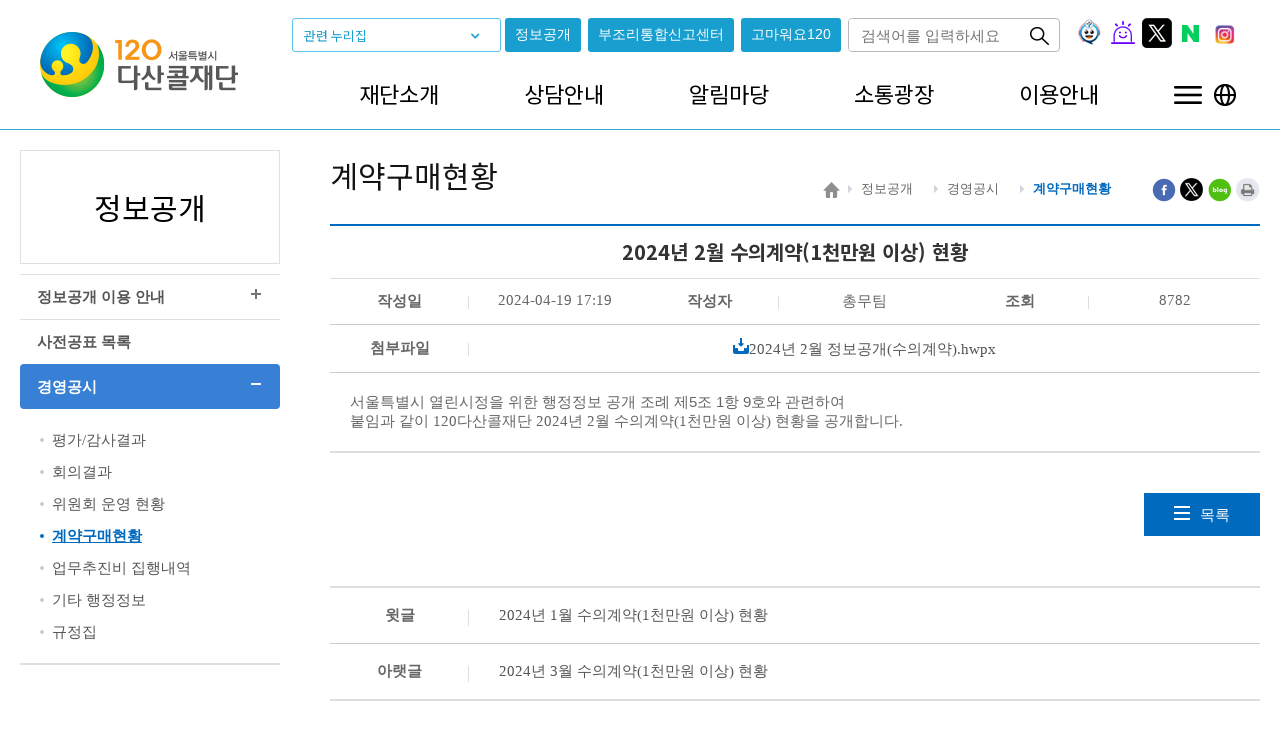

--- FILE ---
content_type: text/html;charset=utf-8
request_url: https://120dasan.or.kr/dsnc/bbs/B0000012/view.do?nttId=2252&menuNo=200044&pageIndex=1
body_size: 32940
content:
<!DOCTYPE html>
<html lang="ko">
<head>
<meta charset="UTF-8">
<meta http-equiv="X-UA-Compatible" content="IE=edge" />
<meta name="viewport" content="width=device-width, initial-scale=1.0">

<title>계약구매현황(상세) | 경영공시 | 정보공개 |  다산콜재단</title>
<link rel="stylesheet" href="/static/dsnc/css/default.css?v250716">
<link rel="stylesheet" href="/static/dsnc/css/main_2020.css?v250716">

<link rel="stylesheet" type="text/css" href="https://fonts.googleapis.com/earlyaccess/notosanskr.css">

<script src="/static/jslibrary/jquery-1.12.2.min.js"></script>

<script src="/static/dsnc/js/common.js?v=01.27.2026.782"></script>
<script src="/static/dsnc/js/jquery.ajax-cross-origin.min.js"></script>
<script src="/static/dsnc/js/jquery.sticky.js"></script>
<script src="https://cdnjs.cloudflare.com/ajax/libs/echarts/5.5.0/echarts.min.js"></script>

<script>
	function checkFormTop(form){
		if(!form.q.value){
			alert("검색어를 입력하세요.");
			form.q.focus();
			return false;
		}
		return true;
	}

</script>
<script>
  $(document).ready(function(){
    $("#header").sticky({topSpacing:0});
  });
</script>
</head>
<body>


<div class="skip">
	<a href="#content">본문내용 바로가기</a>
	<a href="#gnb">주메뉴 바로가기</a>
</div>
<script src="//www.seoul.go.kr/seoulgnb/gnb.js"></script>
<div id="seoul-common-gnb"></div>
<script>
// GNB 로딩 스크립트
// Yjs.Gnb.init('사이트코드', 'GNB 표출영역 ID');
window.onload = function() {
Yjs.Gnb.init('G138', 'seoul-common-gnb');
};
</script>

<div id="wrap">
	<!-- header -->
	<header id="header">
		<div>
            <h1 class="logo"><a href="/dsnc/main/main.do"><span class="sr-only">120 다산콜재단 서울특별시</span></a></h1>
            <div class="h_top">
				<div class="fsite hidden-xs hidden-sm">
					<button type="button" title="관련 누리집 목록 토글">관련 누리집</button>
					<div class="list">
						<a href="https://www.gov.kr/portal/main" target="_blank" title="새창열림">정부24(인터넷발급민원)</a>
							<a href="http://eungdapso.seoul.go.kr/" target="_blank" title="새창열림">서울시 응답소</a>
							<a href="http://opengov.seoul.go.kr/" target="_blank" title="새창열림">서울시 정보소통광장</a>
							<a href="https://www.mcfamily.or.kr/intro_web.php" target="_blank" title="새창열림">서울시 다문화가족을 위한 한울타리</a>
							<a href="https://yeyak.seoul.go.kr/web/main.do" target="_blank" title="새창열림">서울시 공공서비스예약</a>
							<a href="http://www.seoul.go.kr/v2012/find.html" target="_blank" title="새창열림">서울시 대중교통 통합분실물센터</a>
							<a href="http://arisu.seoul.go.kr/" target="_blank" title="새창열림">서울시 상수도사업본부</a>
							<a href="https://wis.seoul.go.kr/main.do" target="_blank" title="새창열림">서울복지포털</a>
							<a href="https://culture.seoul.go.kr/culture/main/main.do" target="_blank" title="새창열림">서울문화포털</a>
							<a href="http://job.seoul.go.kr/Main.do?method=getMain" target="_blank" title="새창열림">서울일자리포털</a>
							<a href="http://topis.seoul.go.kr/" target="_blank" title="새창열림">서울교통정보센터</a>
							<a href="https://sbsc.sba.kr/" target="_blank" title="새창열림">서울기업지원센터</a>
							<a href="https://www.open.go.kr/" target="_blank" title="새창열림">행정안전부 정보공개포털</a>
							<a href="http://www.easylaw.go.kr/CSP/Main.laf" target="_blank" title="새창열림">법제처 찾기쉬운 생활법령정보</a>
							<a href="http://www.acrc.go.kr/acrc/index.do" target="_blank" title="새창열림">국민권익위원회</a>
							<a href="https://www.epeople.go.kr/index.jsp" target="_blank" title="새창열림">국민신문고</a>
							</div>
				</div>
                <div class="info_link">
                    <a href="/dsnc/main/contents.do?menuNo=200040">정보공개</a>
                    <a href="/dsnc/main/contents.do?menuNo=200069">부조리<span>통합</span>신고<span>센터</span></a>
                    <a href="/dsnc/bbs/B0000022/list.do?menuNo=200035">고마워요120</a>
                </div>
				<div class="global">
					<form name="frmTopSearch" id="frmTopSearch" method="get" action="/dsnc/igr/search/list.do" onsubmit="return checkFormTop(this);">
					<!-- <p class="wather">통합대기환경지수 :  <span class="vline">|</span> </p> -->
					<div class="tshSet">
						<input type="hidden" name="menuNo" value="200053"/>
						<input type="text" id="q" name="q" placeholder="검색어를 입력하세요" title="통합 검색어">
						<button class="b-tsh"><span class="sr-only">검색</span></button>
						<button type="button" class="b-sh-close"><span class="sr-only">검색닫기</span></button>
					</div>
					</form>
				</div>
				<ul class="top_link">
                    <li><a href="http://pf.kakao.com/_xemMXj/chat" target="_blank" title="새창열림" class="cat"><span class="text-hide">챗봇상담</span></a></li>
                    <li><a href="https://smartreport.seoul.go.kr/w100/w150.do" target="_blank" title="새창열림" class="sin"><span class="text-hide">스마트 불편신고</span></a></li>
                    <li><a href="https://twitter.com/120seoulcall" target="_blank" title="(120다산콜센터 트위터)새창열림" class="twi"><span class="text-hide">트위터</span></a></li>
                    <li><a href="https://blog.naver.com/120seoulcall" target="_blank" title="(120다산콜센터 네이버블로그)새창열림" class="nav"><span class="text-hide">네이버블로그</span></a></li>
					<li><a href="https://www.instagram.com/120dasan_official/" target="_blank" title="(120다산콜센터 인스타그램)새창열림" class="instagram"><span class="text-hide">인스타그램</span></a></li>
                </ul>
			</div>
			<nav id="gnb">
			<ul class="nav">
			<li > <!-- class="" 선택 이벤트 없음 -->
						<a href="/dsnc/main/contents.do?menuNo=200003" >재단소개</a>
						<div>
							<ul>
							 <li>
										<a href="/dsnc/main/contents.do?menuNo=200003" >재단 안내</a>
										<ul>
											 	<li>
														<a href="/dsnc/main/contents.do?menuNo=200003" >인사말</a>
											 		</li>
											 	<li>
														<a href="/dsnc/main/contents.do?menuNo=200079" >재단 소개</a>
											 		</li>
											 	<li>
														<a href="/dsnc/main/contents.do?menuNo=200004" >이사진 소개</a>
											 		</li>
											 	<li>
														<a href="/dsnc/main/contents.do?menuNo=200005" >조직도</a>
											 		</li>
											 	<li>
														<a href="/dsnc/main/contents.do?menuNo=200006" >재단 연혁</a>
											 		</li>
											 	<li>
														<a href="/dsnc/main/contents.do?menuNo=200007" >비전체계</a>
											 		</li>
											 	</ul>
										 </li>
									<li>
										<a href="/dsnc/main/contents.do?menuNo=200009" >홍보관</a>
										<ul>
											 	<li>
														<a href="/dsnc/main/contents.do?menuNo=200009" >재단 상징(CI)</a>
											 		</li>
											 	<li>
														<a href="/dsnc/bbs/B0000019/list.do?menuNo=200011" >자료실</a>
											 		</li>
											 	<li>
														<a href="/dsnc/bbs/B0000003/list.do?menuNo=200012" >홍보물</a>
											 		</li>
											 	<li>
														<a href="/dsnc/main/contents.do?menuNo=200082" >취재요청</a>
											 		</li>
											 	</ul>
										 </li>
									<li>
										<a href="/dsnc/main/contents.do?menuNo=200068" >윤리경영</a>
										<ul>
											 	<li>
														<a href="/dsnc/main/contents.do?menuNo=200068" >시민에 대한 약속</a>
											 		</li>
											 	<li>
														<a href="/dsnc/main/contents.do?menuNo=200069" >부조리 통합 신고 센터</a>
											 		</li>
											 	</ul>
										 </li>
									<li>
										<a href="http://www.mpm.go.kr/proactivePublicService/govdatacenter/excellent/" target="_blank">적극행정</a>
										</li>
									<li>
										<a href="/dsnc/main/contents.do?menuNo=200077" >인권경영</a>
										<ul>
											 	<li>
														<a href="/dsnc/main/contents.do?menuNo=200077" >인권경영 헌장</a>
											 		</li>
											 	<li>
														<a href="/dsnc/bbs/B0000026/list.do?menuNo=200078" >인권경영 활동</a>
											 		</li>
											 	</ul>
										 </li>
									<li>
										<a href="/dsnc/main/contents.do?menuNo=200014" >오시는 길</a>
										</li>
									</ul>
						</div>
					</li>
				<li > <!-- class="" 선택 이벤트 없음 -->
						<a href="/dsnc/main/contents.do?menuNo=200016" >상담안내</a>
						<div>
							<ul>
							 <li>
										<a href="/dsnc/main/contents.do?menuNo=200016" >전화상담</a>
										</li>
									<li>
										<a href="/dsnc/main/contents.do?menuNo=200085" >보이는ARS</a>
										</li>
									<li>
										<a href="/dsnc/main/contents.do?menuNo=200017" >문자상담</a>
										</li>
									<li>
										<a href="/dsnc/main/contents.do?menuNo=200106" >실시간채팅</a>
										</li>
									<li>
										<a href="/dsnc/main/contents.do?menuNo=200019" >챗봇상담</a>
										</li>
									<li>
										<a href="/dsnc/main/contents.do?menuNo=200022" >스마트불편신고</a>
										</li>
									<li>
										<a href="/dsnc/main/contents.do?menuNo=200021" >누리소통망</a>
										</li>
									<li>
										<a href="/dsnc/main/contents.do?menuNo=200020" >외국어상담</a>
										</li>
									<li>
										<a href="/dsnc/main/contents.do?menuNo=200018" >수어상담</a>
										</li>
									<li>
										<a href="http://scpm.seoul.go.kr/deregulation" target="_blank">규제제도개선 상담</a>
										</li>
									</ul>
						</div>
					</li>
				<li > <!-- class="" 선택 이벤트 없음 -->
						<a href="/dsnc/bbs/B0000001/list.do?menuNo=200026" >알림마당</a>
						<div>
							<ul>
							 <li>
										<a href="/dsnc/bbs/B0000001/list.do?menuNo=200026" >공지사항</a>
										<ul>
											 	<li>
														<a href="/dsnc/bbs/B0000001/list.do?menuNo=200026" >공지사항</a>
											 		</li>
											 	<li>
														<a href="/dsnc/bbs/B0000009/list.do?menuNo=200028" >채용공고</a>
											 		</li>
											 	</ul>
										 </li>
									<li>
										<a href="/dsnc/bbs/B0000017/list.do?menuNo=200029" >언론보도</a>
										</li>
									<li>
										<a href="/dsnc/bbs/B0000018/list.do?menuNo=200031" >재단 소식</a>
										</li>
									<li>
										<a href="http://www.missingchild.or.kr/home/missingSearch/findList.do" target="_blank">실종아동찾기</a>
										</li>
									<li>
										<a href="http://www.nid.or.kr/support/find_man.aspx?code=03&seq=006003002" target="_blank">실종어르신찾기</a>
										</li>
									</ul>
						</div>
					</li>
				<li > <!-- class="" 선택 이벤트 없음 -->
						<a href="/dsnc/main/contents.do?menuNo=200034" >소통광장</a>
						<div>
							<ul>
							 <li>
										<a href="/dsnc/main/contents.do?menuNo=200034" >120에 바랍니다</a>
										</li>
									<li>
										<a href="/dsnc/bbs/B0000022/list.do?menuNo=200035" >고마워요 120</a>
										</li>
									<li>
										<a href="/dsnc/main/contents.do?menuNo=200109" >한눈에 보는 시민소통데이터</a>
										</li>
									<li>
										<a href="/dsnc/bbs/B0000028/list.do?menuNo=200110" >한눈에 보는 시민소통데이터(과거)</a>
										</li>
									</ul>
						</div>
					</li>
				<li > <!-- class="" 선택 이벤트 없음 -->
						<a href="/dsnc/main/contents.do?menuNo=200052" >이용안내 </a>
						<div>
							<ul>
							 <li>
										<a href="/dsnc/main/contents.do?menuNo=200052" >고정형 영상정보처리기기 운영·관리 방침</a>
										</li>
									<li>
										<a href="/dsnc/main/contents.do?menuNo=200049" >개인정보처리방침 </a>
										</li>
									<li>
										<a href="/dsnc/main/contents.do?menuNo=200081" >이메일 무단 수집 거부</a>
										</li>
									</ul>
						</div>
					</li>
				<!-- 추후 추가 -->
						<li class="momenu">
                        <a href="/dsnc/main/contents.do?menuNo=200040" >정보공개 </a>
                        <div>
                            <ul>
                                <li>
                                    <a href="/dsnc/main/contents.do?menuNo=200040" >정보공개 이용 안내</a>
                                    <ul>
                                        <li> <a href="/dsnc/main/contents.do?menuNo=200040" >정보공개 처리 절차</a></li>
                                        <li> <a href="/dsnc/main/contents.do?menuNo=200074" >비공개 세부 기준</a></li>
                                    </ul>
                                </li>
                                <li><a href="/dsnc/main/contents.do?menuNo=200070" >사전공표 목록</a></li>
                                <li><a href="/dsnc/bbs/B0000010/list.do?menuNo=200042" >경영공시</a>
                                    <ul>
                                        <li> <a href="/dsnc/bbs/B0000010/list.do?menuNo=200042" >평가/감사결과</a></li>
                                        <li> <a href="/dsnc/bbs/B0000011/list.do?menuNo=200043" >회의결과</a></li>
                                        <li> <a href="/dsnc/main/contents.do?menuNo=200075" >위원회 운영 현황</a></li>
                                        <li> <a href="/dsnc/bbs/B0000012/list.do?target=orderPlan&amp;menuNo=200044" >계약구매현황</a></li>
                                        <li> <a href="/dsnc/bbs/B0000013/list.do?menuNo=200045" >업무추진비 집행내역</a></li>
                                        <li> <a href="/dsnc/bbs/B0000014/list.do?menuNo=200046" >기타 행정정보</a></li>
                                        <li> <a href="/dsnc/bbs/B0000015/list.do?menuNo=200047" >규정집</a></li>
                                    </ul>
                                </li>
                            </ul>
                        </div>
                    </li>
					<li class="momenu"></li>
			<li class="allmenu"><button type="button"><span class="sr-only">전체메뉴 토글</span></button></li>
			<li class="lang"><button type="button"><span class="sr-only">다국어메뉴 토글(language toggle)</span></button>
				<ul class="lang-list">
					<li><a href="/static/lang/lang1.html" target="_blank">English</a></li>
					<li><a href="/static/lang/lang2.html" target="_blank">中国语</a></li>
					<li><a href="/static/lang/lang3.html" target="_blank">日本語</a></li>
					<li><a href="/static/lang/lang4.html" target="_blank">Tiếng Việt</a></li>
					<li><a href="/static/lang/lang5.html" target="_blank">Монгол хэл</a></li>
				</ul>
			</li>
			</ul>
			</nav>
			<button type="button" class="m-nav-toggle"><span class="sr-only">메뉴토글</span></button>
			<div id="allmenuSet">
				<h1>전체메뉴</h1>
				<button type="button" class="allmenuSetClose"><span class="sr-only">전체메뉴 닫기</span></button>
			</div>
			<script>

				var allmenulist = $('#allmenuSet').append($('#gnb .nav').clone());
				allmenulist.find('.allmenu,.lang').remove();
				allmenulist.find('.allmenuSetClose').click(function(event) {
					$('#allmenuSet').toggle();
					$('.allmenu button').focus();
				});
				$('.allmenu button').click(function(event) {
					$('#allmenuSet').toggle();
					$('.allmenuSetClose').focus()
				});
				$('.allmenu button').focusin(function() {
					$('.nav li').removeClass('on')
				})
				$('.m-nav-toggle').click(function(event) {
					$('#allmenuSet').toggle();

				});
				function sizechk(argument) {
					if ($(window).width()>992) {
						$('body').addClass('pc').removeClass('mobile')
					}else{
						$('body').addClass('mobile').removeClass('pc')
					}
				}
				$(function() {
					sizechk()
					$('.m-top-sh-toggle').click(function(event) {
						$('body').addClass('mobile-sh-active');
					});
					$('.b-sh-close').click(function(event) {
						$('body').removeClass('mobile-sh-active');
					});
				});

				var $vline  = $("p .vline");

				var seoulApiData = '';
				var seoulApiJson= "";
				var message = "";
				try{
					seoulApiJson = $.parseJSON(seoulApiData);
					var resultService = seoulApiJson['ListAvgOfSeoulAirQualityService'];
					var resultSttus = resultService['RESULT'];
					if(resultSttus['CODE'] == "INFO-000" && resultService['row'][0]['IDEX_MVL'] >= 0){
						var result = resultService['row'];
						message = '초미세먼지 ' + result[0]['PM25'] +' : ㎍/㎥('+result[0]['GRADE']+')';
					}else{
						message = '초미세먼지 0 : ㎍/㎥(점검중)';
					}
				}catch(err){
					console.log("자바스크립트 에러 : "+err);
					console.log("통신에러 : ");
					seoulApiJson = "";
					message = '초미세먼지 0 : ㎍/㎥(점검중)';
				}
				$vline.after(message);

			</script>
			<button type="button" class="m-top-sh-toggle"><span class="sr-only">통합검색 토글</span></button>
		</div>
	</header>
<!-- //header -->
	<!-- Container -->
	<!-- <div id="topSet">

		<div class="rightSet">
			<div class="tshSet">
				<form name="frmTopSearch" id="frmTopSearch" method="post" action="/dsnc/igr/search/list.do" onsubmit="return checkFormTop(this);">
				<input type="hidden" name="menuNo" value="200053"/>
				<input type="text" id="qTop" name="q" placeholder="검색어를 입력하세요" title="검색어"/>
				<button class="b-tsh"><span class="sr-only">검색</span></button>
				</form>
			</div>
			</div>
		</div>
	</div> -->
	<!-- Container -->
	<div id="container">
		<nav class="lnb">
		<h1 class="i6"><span>정보공개</span></h1>
		<ul>
		<li class=""><a href="/dsnc/main/contents.do?menuNo=200040" >정보공개 이용 안내</a>
			<ul>
				<li class=""> <a href="/dsnc/main/contents.do?menuNo=200040" >정보공개 처리 절차</a></li>
				<li class=""> <a href="/dsnc/main/contents.do?menuNo=200074" >비공개 세부 기준</a></li>
				</ul>
			</li>
			<li class=""><a href="/dsnc/main/contents.do?menuNo=200070" >사전공표 목록</a>
			</li>
			<li class="on"><a href="/dsnc/bbs/B0000010/list.do?menuNo=200042" >경영공시</a>
			<ul>
				<li class=""> <a href="/dsnc/bbs/B0000010/list.do?menuNo=200042" >평가/감사결과</a></li>
				<li class=""> <a href="/dsnc/bbs/B0000011/list.do?menuNo=200043" >회의결과</a></li>
				<li class=""> <a href="/dsnc/main/contents.do?menuNo=200075" >위원회 운영 현황</a></li>
				<li class="on"> <a href="/dsnc/bbs/B0000012/list.do?target=orderPlan&amp;menuNo=200044" >계약구매현황</a></li>
				<li class=""> <a href="/dsnc/bbs/B0000013/list.do?menuNo=200045" >업무추진비 집행내역</a></li>
				<li class=""> <a href="/dsnc/bbs/B0000014/list.do?menuNo=200046" >기타 행정정보</a></li>
				<li class=""> <a href="/dsnc/bbs/B0000015/list.do?menuNo=200047" >규정집</a></li>
				</ul>
			</li>
			</ul>
		</nav>
			<div id="right">
				<main>
					<div class="hgroup">
						<h1>계약구매현황</h1>
						<div class="utilBox">
							<ol class="location">
								<li><span class="home"> <span class="sr-only">홈</span></span></li>
								<li>정보공개<li><li>경영공시<li><li><em>계약구매현황</em><li></ol>
							<!-- <span><a href="#none" class="btn-share"><span class="sr-only">공유</span></a></span> -->
							<div>
								<a href="#" target="_blank" title="새창열림" class="sns-facebook" id="shareBtn"><span class="hidden">페이스북 공유</span></a>
								<a href="#" target="_blank" title="새창열림" class="sns-tweeter"><span class="hidden">트위터 공유</span></a>
								<a href="#" target="_blank" title="새창열림" class="sns-band"><span class="hidden">네이버 밴드 공유</span></a>
								<button type="button" class="btn-print"><span class="sr-only">인쇄</span></button>
							</div>
						</div>
					</div>

					<!--<div class="subvisual">
						<img src="/static/dsnc/img/subvisual6.jpg" alt="시민중심 소통행정을 구현하는 서울시 원스톱&middot;맞춤형 시정상담 서비스 전문기관">
					</div>-->

					<div id="content">
				 	<div class="view">
	<h2 class="subject">2024년 2월 수의계약(1천만원 이상) 현황</h2>
	<dl>
		<dt>작성일</dt>
		<dd>2024-04-19 17:19</dd>
		<dt class="pc">작성자</dt>
		<dd class="pc">총무팀</dd>
		<dt>조회</dt>
		<dd>8780</dd>
	</dl>
	<dl>
		<dt class="pc">첨부파일</dt>
		<dd>
		 	<a href="/dsnc/cmmn/file/fileDown.do?menuNo=200044&amp;atchFileId=412e6aee4c544a57ae8e32e145742c88a602adbebe8ca4cecd83c6ea6ac9d8b3&fileSn=1"><span class="file"></span>2024년 2월 정보공개(수의계약).hwpx</a>
			</dd>
	</dl>
	<div class="dbData">
		<p class="0" style="box-sizing: border-box; color: rgb(102, 102, 102); font-family: sans-serif; font-size: 15px; background-color: rgb(255, 255, 255);"><span style="box-sizing: border-box; font-family: 함초롬바탕;">서울특별시 열린시정을 위한 행정정보 공개 조례 제</span><span lang="EN-US" style="box-sizing: border-box; letter-spacing: 0pt;">5</span><span style="box-sizing: border-box; font-family: 함초롬바탕;">조&nbsp;</span><span lang="EN-US" style="box-sizing: border-box; letter-spacing: 0pt;">1</span><span style="box-sizing: border-box; font-family: 함초롬바탕;">항&nbsp;</span><span lang="EN-US" style="box-sizing: border-box; letter-spacing: 0pt;">9</span><span style="box-sizing: border-box; font-family: 함초롬바탕;">호와 관련하여</span></p><p class="0" style="box-sizing: border-box; color: rgb(102, 102, 102); font-family: sans-serif; font-size: 15px; background-color: rgb(255, 255, 255);"><span style="box-sizing: border-box; font-family: 함초롬바탕;">붙<span style="box-sizing: border-box;">임과 같이&nbsp;</span><span lang="EN-US" style="box-sizing: border-box; letter-spacing: 0pt;">120</span><span style="box-sizing: border-box;">다산콜재단&nbsp;</span><span lang="EN-US" style="box-sizing: border-box; letter-spacing: 0pt;">2024</span><span style="box-sizing: border-box;">년 2</span><span style="box-sizing: border-box;">월 수의계약</span><span lang="EN-US" style="box-sizing: border-box; letter-spacing: 0pt;">(1</span><span style="box-sizing: border-box;">천만원 이상</span><span lang="EN-US" style="box-sizing: border-box; letter-spacing: 0pt;">)&nbsp;</span><span style="box-sizing: border-box;">현황을 공개합니다</span><span lang="EN-US" style="box-sizing: border-box; letter-spacing: 0pt;">.</span></span></p></div>
</div>
<div class="btnSet">
	<a href="/dsnc/bbs/B0000012/list.do?menuNo=200044&pageIndex=1" class="b-list">목록</a>
</div>
<div class="bdViewNav">
	<dl>
		<dt>윗글</dt>
		<dd>
		<a href="/dsnc/bbs/B0000012/view.do?nttId=2200&menuNo=200044&pageIndex=1">2024년 1월 수의계약(1천만원 이상) 현황</a>
			</dd>
	</dl>
	<dl>
		<dt>아랫글</dt>
		<dd>
		<a href="/dsnc/bbs/B0000012/view.do?nttId=2253&menuNo=200044&pageIndex=1">2024년 3월 수의계약(1천만원 이상) 현황</a>
			</dd>
	</dl>
</div>
</div>
				</main>
			</div>
		</div>
	<!-- //Container -->
	</div>

<!-- footer -->
<!-- 오픈일에 주석해제 -->
<!-- <script src="/static/jslibrary/dsncjslibrary/install.js"></script> -->
<script src="/static/dsnc/js/redirect.js"></script>
<!--<aside>
	<div id="quick">
		<a href="http://eungdapso.seoul.go.kr" target="_blank" title="새창열림" class="i1">응답소 <br>(민원 신청/조회)</a>
		<a href="/dsnc/main/contents.do?menuNo=200018" class="i2">농인 상담 <br>(수어/문자)</a>
		<a href="/dsnc/main/contents.do?menuNo=200019" class="i6">챗봇 상담</a>
		<a href="/dsnc/main/contents.do?menuNo=200020" class="i3">외국어 <br>상담</a>
		<a href="/dsnc/singl/snsData/list.do?menuNo=200024" class="i4">실시간 <br>누리소통망</a>
		<a href="#wrap" class="top">위로</a>
	</div>
</aside>
-->
<div class="footer_info">
  <ul>
    <li class="sns_c">
      <a href="/dsnc/main/contents.do?menuNo=200019"><strong>챗봇상담</strong><span>카카오톡에서 '서울톡'을 검색하세요.</span></a>
    </li>
    <li class="sns_t"><a href="https://twitter.com/120seoulcall" target="_blank" title="새창">X</a></li>
    <li class="sns_b"><a href="https://blog.naver.com/120seoulcall" target="_blank" title="새창">블로그</a></li>
    <!-- <li class="sns_y"><a href="https://youtu.be/9PumKeM5Nz0" target="_blank" title="새창">유튜브</a></li> -->
    <li class="sns_rc"><a href="https://chat.120dasan.or.kr:30443/?routingId=1" target="_blank" title="새창">채팅상담</a></li>
    <li class="sns_i"><a href="https://www.instagram.com/120dasan_official/" target="_blank" title="새창">인스타그램</a></li>
    <li class="sns_st"><a href="https://pf.kakao.com/_xemMXj/" target="_blank" title="새창">서울톡</a></li>
  </ul>
  <!-- <p class="info_txt" tabindex="0">아래쪽 방향키 사용시 다음 화면으로 넘어갑니다.</p> -->
</div>
<div class="footerSet">
  <div class="myContent">
    <footer id="footer">
      <div class="fsite visible-xs">
        <button type="button">관련 누리집</button>
        <div class="list">
          <a href="https://www.gov.kr/portal/main" target="_blank" title="새창열림">정부24(인터넷발급민원)</a>
            <a href="http://eungdapso.seoul.go.kr/" target="_blank" title="새창열림">서울시 응답소</a>
            <a href="http://opengov.seoul.go.kr/" target="_blank" title="새창열림">서울시 정보소통광장</a>
            <a href="https://www.mcfamily.or.kr/intro_web.php" target="_blank" title="새창열림">서울시 다문화가족을 위한 한울타리</a>
            <a href="https://yeyak.seoul.go.kr/web/main.do" target="_blank" title="새창열림">서울시 공공서비스예약</a>
            <a href="http://www.seoul.go.kr/v2012/find.html" target="_blank" title="새창열림">서울시 대중교통 통합분실물센터</a>
            <a href="http://arisu.seoul.go.kr/" target="_blank" title="새창열림">서울시 상수도사업본부</a>
            <a href="https://wis.seoul.go.kr/main.do" target="_blank" title="새창열림">서울복지포털</a>
            <a href="https://culture.seoul.go.kr/culture/main/main.do" target="_blank" title="새창열림">서울문화포털</a>
            <a href="http://job.seoul.go.kr/Main.do?method=getMain" target="_blank" title="새창열림">서울일자리포털</a>
            <a href="http://topis.seoul.go.kr/" target="_blank" title="새창열림">서울교통정보센터</a>
            <a href="https://sbsc.sba.kr/" target="_blank" title="새창열림">서울기업지원센터</a>
            <a href="https://www.open.go.kr/" target="_blank" title="새창열림">행정안전부 정보공개포털</a>
            <a href="http://www.easylaw.go.kr/CSP/Main.laf" target="_blank" title="새창열림">법제처 찾기쉬운 생활법령정보</a>
            <a href="http://www.acrc.go.kr/acrc/index.do" target="_blank" title="새창열림">국민권익위원회</a>
            <a href="https://www.epeople.go.kr/index.jsp" target="_blank" title="새창열림">국민신문고</a>
            </div>
      </div>
      <div class="footer__fl">
        <div class="footer-logo">
          <img src="/static/dsnc/img/main/footer_logo.png" alt="120 다산콜재단 서울특별시" />
          <a href="/static/dsnc/2025-1727 정보통신접근성 품질인증서-서울특별시 120다산콜재단.pdf" title="pdf 파일보기(새창 열림)" target="_blank" class="wa"><img src="/static/dsnc/img/wa_mark.png" alt="(사)한국장애인단체총연합회 한국웹접근성인증평가원 웹 접근성 우수사이트 인층마크(WA인증마크)" /></a>
          <a href="https://www.worklife.kr/website/index/index.asp" target="_blank" title="새창열림"><img src="/static/dsnc/img/logo01.png" alt="일생활균형" /></a>
          <a href="https://happyoffice.rcda.or.kr/base/main/view" target="_blank" title="새창열림"><img src="/static/dsnc/img/logo02.png" alt="여가친화인증 " /></a>
          <a href="https://www.ffsb.kr/" target="_blank" title="새창열림"><img src="/static/dsnc/img/logo03.png" alt="가족친화인증" /></a>
        </div>
        <address>(02586) 서울특별시 동대문구 난계로28길 23 120다산콜재단, 02)120 <b> (365일 24시간)</b></address>
        <nav class="fnav clearfix">
          <ul>
            <li><a href="/dsnc/main/contents.do?menuNo=200049">개인정보처리방침</a></li>
            <li><a href="/dsnc/main/contents.do?menuNo=200052">영상정보처리기기 운영·관리 방침</a></li>
            <li><a href="/dsnc/main/contents.do?menuNo=200081">이메일 무단수집 거부</a></li>
          </ul>
        </nav>
      </div>
      <div class="footer__fr">
        <div class="banner">
          <div>
            <a class="link1" href="https://www.seoul.go.kr/eventreqst/list.do" target="_blank" title="새창열림">
                <img src="/static/dsnc/img/main/seoulCI.png" alt="서울마이소울 CI" />
            </a>
          </div>
          </div>
        <em>COPYRIGHT ⓒ 2018 120DasanCall Foundation. ALL RIGHTS RESERVED.</em
        ></div>
    </footer>
  </div>
</div>
<!-- //footer -->

<!--
	<script src="/static/jslibrary/clipboard.min.js"></script>
<div class="posr" style="position: relative;">
	<button class="btn soucecopy" aria-label="copyed!" data-clipboard-text="*/WEB-INF/jsp/dsnc/bbs/PG0001/Read.jsp">
		*/WEB-INF/jsp/dsnc/bbs/PG0001/Read.jsp</button>
	<button class="btn soucecopy" aria-label="copyed!" data-clipboard-text="WEB-INF/jsp/dsnc/bbs/PG0001/Read.jsp">
		WEB-INF/jsp/dsnc/bbs/PG0001/Read.jsp</button>
	<script>
		$('.soucecopy').bind('focusout mouseleave',  function(event) {
			$(this).removeClass('tooltipped tooltipped-n')
		});
		var clipboard = new Clipboard('.soucecopy');
		clipboard.on('success', function(e) {
			$(e.trigger).addClass('tooltipped tooltipped-n')
			e.clearSelection();
		});
		clipboard.on('error', function(e) {
			$(e.trigger).attr('aria-label','복사실패');
			$(e.trigger).addClass('tooltipped tooltipped-n')
		});
	</script>
</div>

 -->

<!-- 로그기록  -->

<script>
document.writeln("<span class='sr-only'><img src='/dsnc/singl/siteConectStats/rcord.do?menuNo=200044&amp;conectUrlad=/dsnc/bbs/B0000012/view.do' alt=''></span>");
</script>
<!-- 로그기록 END  -->

<script src="/static/jslibrary/tablesummary.js"></script>
<script src="/static/dsnc/js/sns.js"></script>
<script src="/static/jslibrary/bootstrap-datepicker.min.js"></script>
<script src="/static/jslibrary/locales/bootstrap-datepicker.ko.min.js"></script>
<script>
function fnSetDynamicCalendar(argument) {
	$(':text.sdate,:text.edate,:text.date,:text.month').each(function(i) {
			$this = $(this);
			if ($this.attr("data-dateControl")==undefined) {
				$this.attr("data-dateControl",true);

				$this.datepicker({
					theme: 'bootstrap',
					format: "yyyy-mm-dd",
					outputFormat: 'yyyy-mm-dd',
					language: "ko",
					todayHighlight: true,
					templates: {
						leftArrow: '<i class=datepicker-prev role=img aria-label=이전></i>',
						rightArrow: '<i class=datepicker-next role=img aria-label=다음></i>'
					},
					modal: true,
					beforeShowDay: function(date){
				          if (date.getMonth() == (new Date()).getMonth())
				            switch (date.getDate()){
				              case (new Date()).getDate():
				                return {
				                  tooltip: '오늘'
				                };
				          }
				        }
				});


				switch ($this[0].className){
					case "sdate":
					  sText = "시작";break;
					case "edate":
					  sText = "종료";break;
					case "date":
					  sText = "";break;
					default:
					  sText = "";
				}
			}
	})
}
fnSetDynamicCalendar();
</script>
</body>
</html>

--- FILE ---
content_type: text/html;charset=utf-8
request_url: https://120dasan.or.kr/dsnc/bbs/B0000012/view.do?nttId=2252&menuNo=200044&pageIndex=1
body_size: 32937
content:
<!DOCTYPE html>
<html lang="ko">
<head>
<meta charset="UTF-8">
<meta http-equiv="X-UA-Compatible" content="IE=edge" />
<meta name="viewport" content="width=device-width, initial-scale=1.0">

<title>계약구매현황(상세) | 경영공시 | 정보공개 |  다산콜재단</title>
<link rel="stylesheet" href="/static/dsnc/css/default.css?v250716">
<link rel="stylesheet" href="/static/dsnc/css/main_2020.css?v250716">

<link rel="stylesheet" type="text/css" href="https://fonts.googleapis.com/earlyaccess/notosanskr.css">

<script src="/static/jslibrary/jquery-1.12.2.min.js"></script>

<script src="/static/dsnc/js/common.js?v=01.27.2026.324"></script>
<script src="/static/dsnc/js/jquery.ajax-cross-origin.min.js"></script>
<script src="/static/dsnc/js/jquery.sticky.js"></script>
<script src="https://cdnjs.cloudflare.com/ajax/libs/echarts/5.5.0/echarts.min.js"></script>

<script>
	function checkFormTop(form){
		if(!form.q.value){
			alert("검색어를 입력하세요.");
			form.q.focus();
			return false;
		}
		return true;
	}

</script>
<script>
  $(document).ready(function(){
    $("#header").sticky({topSpacing:0});
  });
</script>
</head>
<body>


<div class="skip">
	<a href="#content">본문내용 바로가기</a>
	<a href="#gnb">주메뉴 바로가기</a>
</div>
<script src="//www.seoul.go.kr/seoulgnb/gnb.js"></script>
<div id="seoul-common-gnb"></div>
<script>
// GNB 로딩 스크립트
// Yjs.Gnb.init('사이트코드', 'GNB 표출영역 ID');
window.onload = function() {
Yjs.Gnb.init('G138', 'seoul-common-gnb');
};
</script>

<div id="wrap">
	<!-- header -->
	<header id="header">
		<div>
            <h1 class="logo"><a href="/dsnc/main/main.do"><span class="sr-only">120 다산콜재단 서울특별시</span></a></h1>
            <div class="h_top">
				<div class="fsite hidden-xs hidden-sm">
					<button type="button" title="관련 누리집 목록 토글">관련 누리집</button>
					<div class="list">
						<a href="https://www.gov.kr/portal/main" target="_blank" title="새창열림">정부24(인터넷발급민원)</a>
							<a href="http://eungdapso.seoul.go.kr/" target="_blank" title="새창열림">서울시 응답소</a>
							<a href="http://opengov.seoul.go.kr/" target="_blank" title="새창열림">서울시 정보소통광장</a>
							<a href="https://www.mcfamily.or.kr/intro_web.php" target="_blank" title="새창열림">서울시 다문화가족을 위한 한울타리</a>
							<a href="https://yeyak.seoul.go.kr/web/main.do" target="_blank" title="새창열림">서울시 공공서비스예약</a>
							<a href="http://www.seoul.go.kr/v2012/find.html" target="_blank" title="새창열림">서울시 대중교통 통합분실물센터</a>
							<a href="http://arisu.seoul.go.kr/" target="_blank" title="새창열림">서울시 상수도사업본부</a>
							<a href="https://wis.seoul.go.kr/main.do" target="_blank" title="새창열림">서울복지포털</a>
							<a href="https://culture.seoul.go.kr/culture/main/main.do" target="_blank" title="새창열림">서울문화포털</a>
							<a href="http://job.seoul.go.kr/Main.do?method=getMain" target="_blank" title="새창열림">서울일자리포털</a>
							<a href="http://topis.seoul.go.kr/" target="_blank" title="새창열림">서울교통정보센터</a>
							<a href="https://sbsc.sba.kr/" target="_blank" title="새창열림">서울기업지원센터</a>
							<a href="https://www.open.go.kr/" target="_blank" title="새창열림">행정안전부 정보공개포털</a>
							<a href="http://www.easylaw.go.kr/CSP/Main.laf" target="_blank" title="새창열림">법제처 찾기쉬운 생활법령정보</a>
							<a href="http://www.acrc.go.kr/acrc/index.do" target="_blank" title="새창열림">국민권익위원회</a>
							<a href="https://www.epeople.go.kr/index.jsp" target="_blank" title="새창열림">국민신문고</a>
							</div>
				</div>
                <div class="info_link">
                    <a href="/dsnc/main/contents.do?menuNo=200040">정보공개</a>
                    <a href="/dsnc/main/contents.do?menuNo=200069">부조리<span>통합</span>신고<span>센터</span></a>
                    <a href="/dsnc/bbs/B0000022/list.do?menuNo=200035">고마워요120</a>
                </div>
				<div class="global">
					<form name="frmTopSearch" id="frmTopSearch" method="get" action="/dsnc/igr/search/list.do" onsubmit="return checkFormTop(this);">
					<!-- <p class="wather">통합대기환경지수 :  <span class="vline">|</span> </p> -->
					<div class="tshSet">
						<input type="hidden" name="menuNo" value="200053"/>
						<input type="text" id="q" name="q" placeholder="검색어를 입력하세요" title="통합 검색어">
						<button class="b-tsh"><span class="sr-only">검색</span></button>
						<button type="button" class="b-sh-close"><span class="sr-only">검색닫기</span></button>
					</div>
					</form>
				</div>
				<ul class="top_link">
                    <li><a href="http://pf.kakao.com/_xemMXj/chat" target="_blank" title="새창열림" class="cat"><span class="text-hide">챗봇상담</span></a></li>
                    <li><a href="https://smartreport.seoul.go.kr/w100/w150.do" target="_blank" title="새창열림" class="sin"><span class="text-hide">스마트 불편신고</span></a></li>
                    <li><a href="https://twitter.com/120seoulcall" target="_blank" title="(120다산콜센터 트위터)새창열림" class="twi"><span class="text-hide">트위터</span></a></li>
                    <li><a href="https://blog.naver.com/120seoulcall" target="_blank" title="(120다산콜센터 네이버블로그)새창열림" class="nav"><span class="text-hide">네이버블로그</span></a></li>
					<li><a href="https://www.instagram.com/120dasan_official/" target="_blank" title="(120다산콜센터 인스타그램)새창열림" class="instagram"><span class="text-hide">인스타그램</span></a></li>
                </ul>
			</div>
			<nav id="gnb">
			<ul class="nav">
			<li > <!-- class="" 선택 이벤트 없음 -->
						<a href="/dsnc/main/contents.do?menuNo=200003" >재단소개</a>
						<div>
							<ul>
							 <li>
										<a href="/dsnc/main/contents.do?menuNo=200003" >재단 안내</a>
										<ul>
											 	<li>
														<a href="/dsnc/main/contents.do?menuNo=200003" >인사말</a>
											 		</li>
											 	<li>
														<a href="/dsnc/main/contents.do?menuNo=200079" >재단 소개</a>
											 		</li>
											 	<li>
														<a href="/dsnc/main/contents.do?menuNo=200004" >이사진 소개</a>
											 		</li>
											 	<li>
														<a href="/dsnc/main/contents.do?menuNo=200005" >조직도</a>
											 		</li>
											 	<li>
														<a href="/dsnc/main/contents.do?menuNo=200006" >재단 연혁</a>
											 		</li>
											 	<li>
														<a href="/dsnc/main/contents.do?menuNo=200007" >비전체계</a>
											 		</li>
											 	</ul>
										 </li>
									<li>
										<a href="/dsnc/main/contents.do?menuNo=200009" >홍보관</a>
										<ul>
											 	<li>
														<a href="/dsnc/main/contents.do?menuNo=200009" >재단 상징(CI)</a>
											 		</li>
											 	<li>
														<a href="/dsnc/bbs/B0000019/list.do?menuNo=200011" >자료실</a>
											 		</li>
											 	<li>
														<a href="/dsnc/bbs/B0000003/list.do?menuNo=200012" >홍보물</a>
											 		</li>
											 	<li>
														<a href="/dsnc/main/contents.do?menuNo=200082" >취재요청</a>
											 		</li>
											 	</ul>
										 </li>
									<li>
										<a href="/dsnc/main/contents.do?menuNo=200068" >윤리경영</a>
										<ul>
											 	<li>
														<a href="/dsnc/main/contents.do?menuNo=200068" >시민에 대한 약속</a>
											 		</li>
											 	<li>
														<a href="/dsnc/main/contents.do?menuNo=200069" >부조리 통합 신고 센터</a>
											 		</li>
											 	</ul>
										 </li>
									<li>
										<a href="http://www.mpm.go.kr/proactivePublicService/govdatacenter/excellent/" target="_blank">적극행정</a>
										</li>
									<li>
										<a href="/dsnc/main/contents.do?menuNo=200077" >인권경영</a>
										<ul>
											 	<li>
														<a href="/dsnc/main/contents.do?menuNo=200077" >인권경영 헌장</a>
											 		</li>
											 	<li>
														<a href="/dsnc/bbs/B0000026/list.do?menuNo=200078" >인권경영 활동</a>
											 		</li>
											 	</ul>
										 </li>
									<li>
										<a href="/dsnc/main/contents.do?menuNo=200014" >오시는 길</a>
										</li>
									</ul>
						</div>
					</li>
				<li > <!-- class="" 선택 이벤트 없음 -->
						<a href="/dsnc/main/contents.do?menuNo=200016" >상담안내</a>
						<div>
							<ul>
							 <li>
										<a href="/dsnc/main/contents.do?menuNo=200016" >전화상담</a>
										</li>
									<li>
										<a href="/dsnc/main/contents.do?menuNo=200085" >보이는ARS</a>
										</li>
									<li>
										<a href="/dsnc/main/contents.do?menuNo=200017" >문자상담</a>
										</li>
									<li>
										<a href="/dsnc/main/contents.do?menuNo=200106" >실시간채팅</a>
										</li>
									<li>
										<a href="/dsnc/main/contents.do?menuNo=200019" >챗봇상담</a>
										</li>
									<li>
										<a href="/dsnc/main/contents.do?menuNo=200022" >스마트불편신고</a>
										</li>
									<li>
										<a href="/dsnc/main/contents.do?menuNo=200021" >누리소통망</a>
										</li>
									<li>
										<a href="/dsnc/main/contents.do?menuNo=200020" >외국어상담</a>
										</li>
									<li>
										<a href="/dsnc/main/contents.do?menuNo=200018" >수어상담</a>
										</li>
									<li>
										<a href="http://scpm.seoul.go.kr/deregulation" target="_blank">규제제도개선 상담</a>
										</li>
									</ul>
						</div>
					</li>
				<li > <!-- class="" 선택 이벤트 없음 -->
						<a href="/dsnc/bbs/B0000001/list.do?menuNo=200026" >알림마당</a>
						<div>
							<ul>
							 <li>
										<a href="/dsnc/bbs/B0000001/list.do?menuNo=200026" >공지사항</a>
										<ul>
											 	<li>
														<a href="/dsnc/bbs/B0000001/list.do?menuNo=200026" >공지사항</a>
											 		</li>
											 	<li>
														<a href="/dsnc/bbs/B0000009/list.do?menuNo=200028" >채용공고</a>
											 		</li>
											 	</ul>
										 </li>
									<li>
										<a href="/dsnc/bbs/B0000017/list.do?menuNo=200029" >언론보도</a>
										</li>
									<li>
										<a href="/dsnc/bbs/B0000018/list.do?menuNo=200031" >재단 소식</a>
										</li>
									<li>
										<a href="http://www.missingchild.or.kr/home/missingSearch/findList.do" target="_blank">실종아동찾기</a>
										</li>
									<li>
										<a href="http://www.nid.or.kr/support/find_man.aspx?code=03&seq=006003002" target="_blank">실종어르신찾기</a>
										</li>
									</ul>
						</div>
					</li>
				<li > <!-- class="" 선택 이벤트 없음 -->
						<a href="/dsnc/main/contents.do?menuNo=200034" >소통광장</a>
						<div>
							<ul>
							 <li>
										<a href="/dsnc/main/contents.do?menuNo=200034" >120에 바랍니다</a>
										</li>
									<li>
										<a href="/dsnc/bbs/B0000022/list.do?menuNo=200035" >고마워요 120</a>
										</li>
									<li>
										<a href="/dsnc/main/contents.do?menuNo=200109" >한눈에 보는 시민소통데이터</a>
										</li>
									<li>
										<a href="/dsnc/bbs/B0000028/list.do?menuNo=200110" >한눈에 보는 시민소통데이터(과거)</a>
										</li>
									</ul>
						</div>
					</li>
				<li > <!-- class="" 선택 이벤트 없음 -->
						<a href="/dsnc/main/contents.do?menuNo=200052" >이용안내 </a>
						<div>
							<ul>
							 <li>
										<a href="/dsnc/main/contents.do?menuNo=200052" >고정형 영상정보처리기기 운영·관리 방침</a>
										</li>
									<li>
										<a href="/dsnc/main/contents.do?menuNo=200049" >개인정보처리방침 </a>
										</li>
									<li>
										<a href="/dsnc/main/contents.do?menuNo=200081" >이메일 무단 수집 거부</a>
										</li>
									</ul>
						</div>
					</li>
				<!-- 추후 추가 -->
						<li class="momenu">
                        <a href="/dsnc/main/contents.do?menuNo=200040" >정보공개 </a>
                        <div>
                            <ul>
                                <li>
                                    <a href="/dsnc/main/contents.do?menuNo=200040" >정보공개 이용 안내</a>
                                    <ul>
                                        <li> <a href="/dsnc/main/contents.do?menuNo=200040" >정보공개 처리 절차</a></li>
                                        <li> <a href="/dsnc/main/contents.do?menuNo=200074" >비공개 세부 기준</a></li>
                                    </ul>
                                </li>
                                <li><a href="/dsnc/main/contents.do?menuNo=200070" >사전공표 목록</a></li>
                                <li><a href="/dsnc/bbs/B0000010/list.do?menuNo=200042" >경영공시</a>
                                    <ul>
                                        <li> <a href="/dsnc/bbs/B0000010/list.do?menuNo=200042" >평가/감사결과</a></li>
                                        <li> <a href="/dsnc/bbs/B0000011/list.do?menuNo=200043" >회의결과</a></li>
                                        <li> <a href="/dsnc/main/contents.do?menuNo=200075" >위원회 운영 현황</a></li>
                                        <li> <a href="/dsnc/bbs/B0000012/list.do?target=orderPlan&amp;menuNo=200044" >계약구매현황</a></li>
                                        <li> <a href="/dsnc/bbs/B0000013/list.do?menuNo=200045" >업무추진비 집행내역</a></li>
                                        <li> <a href="/dsnc/bbs/B0000014/list.do?menuNo=200046" >기타 행정정보</a></li>
                                        <li> <a href="/dsnc/bbs/B0000015/list.do?menuNo=200047" >규정집</a></li>
                                    </ul>
                                </li>
                            </ul>
                        </div>
                    </li>
					<li class="momenu"></li>
			<li class="allmenu"><button type="button"><span class="sr-only">전체메뉴 토글</span></button></li>
			<li class="lang"><button type="button"><span class="sr-only">다국어메뉴 토글(language toggle)</span></button>
				<ul class="lang-list">
					<li><a href="/static/lang/lang1.html" target="_blank">English</a></li>
					<li><a href="/static/lang/lang2.html" target="_blank">中国语</a></li>
					<li><a href="/static/lang/lang3.html" target="_blank">日本語</a></li>
					<li><a href="/static/lang/lang4.html" target="_blank">Tiếng Việt</a></li>
					<li><a href="/static/lang/lang5.html" target="_blank">Монгол хэл</a></li>
				</ul>
			</li>
			</ul>
			</nav>
			<button type="button" class="m-nav-toggle"><span class="sr-only">메뉴토글</span></button>
			<div id="allmenuSet">
				<h1>전체메뉴</h1>
				<button type="button" class="allmenuSetClose"><span class="sr-only">전체메뉴 닫기</span></button>
			</div>
			<script>

				var allmenulist = $('#allmenuSet').append($('#gnb .nav').clone());
				allmenulist.find('.allmenu,.lang').remove();
				allmenulist.find('.allmenuSetClose').click(function(event) {
					$('#allmenuSet').toggle();
					$('.allmenu button').focus();
				});
				$('.allmenu button').click(function(event) {
					$('#allmenuSet').toggle();
					$('.allmenuSetClose').focus()
				});
				$('.allmenu button').focusin(function() {
					$('.nav li').removeClass('on')
				})
				$('.m-nav-toggle').click(function(event) {
					$('#allmenuSet').toggle();

				});
				function sizechk(argument) {
					if ($(window).width()>992) {
						$('body').addClass('pc').removeClass('mobile')
					}else{
						$('body').addClass('mobile').removeClass('pc')
					}
				}
				$(function() {
					sizechk()
					$('.m-top-sh-toggle').click(function(event) {
						$('body').addClass('mobile-sh-active');
					});
					$('.b-sh-close').click(function(event) {
						$('body').removeClass('mobile-sh-active');
					});
				});

				var $vline  = $("p .vline");

				var seoulApiData = '';
				var seoulApiJson= "";
				var message = "";
				try{
					seoulApiJson = $.parseJSON(seoulApiData);
					var resultService = seoulApiJson['ListAvgOfSeoulAirQualityService'];
					var resultSttus = resultService['RESULT'];
					if(resultSttus['CODE'] == "INFO-000" && resultService['row'][0]['IDEX_MVL'] >= 0){
						var result = resultService['row'];
						message = '초미세먼지 ' + result[0]['PM25'] +' : ㎍/㎥('+result[0]['GRADE']+')';
					}else{
						message = '초미세먼지 0 : ㎍/㎥(점검중)';
					}
				}catch(err){
					console.log("자바스크립트 에러 : "+err);
					console.log("통신에러 : ");
					seoulApiJson = "";
					message = '초미세먼지 0 : ㎍/㎥(점검중)';
				}
				$vline.after(message);

			</script>
			<button type="button" class="m-top-sh-toggle"><span class="sr-only">통합검색 토글</span></button>
		</div>
	</header>
<!-- //header -->
	<!-- Container -->
	<!-- <div id="topSet">

		<div class="rightSet">
			<div class="tshSet">
				<form name="frmTopSearch" id="frmTopSearch" method="post" action="/dsnc/igr/search/list.do" onsubmit="return checkFormTop(this);">
				<input type="hidden" name="menuNo" value="200053"/>
				<input type="text" id="qTop" name="q" placeholder="검색어를 입력하세요" title="검색어"/>
				<button class="b-tsh"><span class="sr-only">검색</span></button>
				</form>
			</div>
			</div>
		</div>
	</div> -->
	<!-- Container -->
	<div id="container">
		<nav class="lnb">
		<h1 class="i6"><span>정보공개</span></h1>
		<ul>
		<li class=""><a href="/dsnc/main/contents.do?menuNo=200040" >정보공개 이용 안내</a>
			<ul>
				<li class=""> <a href="/dsnc/main/contents.do?menuNo=200040" >정보공개 처리 절차</a></li>
				<li class=""> <a href="/dsnc/main/contents.do?menuNo=200074" >비공개 세부 기준</a></li>
				</ul>
			</li>
			<li class=""><a href="/dsnc/main/contents.do?menuNo=200070" >사전공표 목록</a>
			</li>
			<li class="on"><a href="/dsnc/bbs/B0000010/list.do?menuNo=200042" >경영공시</a>
			<ul>
				<li class=""> <a href="/dsnc/bbs/B0000010/list.do?menuNo=200042" >평가/감사결과</a></li>
				<li class=""> <a href="/dsnc/bbs/B0000011/list.do?menuNo=200043" >회의결과</a></li>
				<li class=""> <a href="/dsnc/main/contents.do?menuNo=200075" >위원회 운영 현황</a></li>
				<li class="on"> <a href="/dsnc/bbs/B0000012/list.do?target=orderPlan&amp;menuNo=200044" >계약구매현황</a></li>
				<li class=""> <a href="/dsnc/bbs/B0000013/list.do?menuNo=200045" >업무추진비 집행내역</a></li>
				<li class=""> <a href="/dsnc/bbs/B0000014/list.do?menuNo=200046" >기타 행정정보</a></li>
				<li class=""> <a href="/dsnc/bbs/B0000015/list.do?menuNo=200047" >규정집</a></li>
				</ul>
			</li>
			</ul>
		</nav>
			<div id="right">
				<main>
					<div class="hgroup">
						<h1>계약구매현황</h1>
						<div class="utilBox">
							<ol class="location">
								<li><span class="home"> <span class="sr-only">홈</span></span></li>
								<li>정보공개<li><li>경영공시<li><li><em>계약구매현황</em><li></ol>
							<!-- <span><a href="#none" class="btn-share"><span class="sr-only">공유</span></a></span> -->
							<div>
								<a href="#" target="_blank" title="새창열림" class="sns-facebook" id="shareBtn"><span class="hidden">페이스북 공유</span></a>
								<a href="#" target="_blank" title="새창열림" class="sns-tweeter"><span class="hidden">트위터 공유</span></a>
								<a href="#" target="_blank" title="새창열림" class="sns-band"><span class="hidden">네이버 밴드 공유</span></a>
								<button type="button" class="btn-print"><span class="sr-only">인쇄</span></button>
							</div>
						</div>
					</div>

					<!--<div class="subvisual">
						<img src="/static/dsnc/img/subvisual6.jpg" alt="시민중심 소통행정을 구현하는 서울시 원스톱&middot;맞춤형 시정상담 서비스 전문기관">
					</div>-->

					<div id="content">
				 	<div class="view">
	<h2 class="subject">2024년 2월 수의계약(1천만원 이상) 현황</h2>
	<dl>
		<dt>작성일</dt>
		<dd>2024-04-19 17:19</dd>
		<dt class="pc">작성자</dt>
		<dd class="pc">총무팀</dd>
		<dt>조회</dt>
		<dd>8781</dd>
	</dl>
	<dl>
		<dt class="pc">첨부파일</dt>
		<dd>
		 	<a href="/dsnc/cmmn/file/fileDown.do?menuNo=200044&amp;atchFileId=412e6aee4c544a57ae8e32e145742c88a602adbebe8ca4cecd83c6ea6ac9d8b3&fileSn=1"><span class="file"></span>2024년 2월 정보공개(수의계약).hwpx</a>
			</dd>
	</dl>
	<div class="dbData">
		<p class="0" style="box-sizing: border-box; color: rgb(102, 102, 102); font-family: sans-serif; font-size: 15px; background-color: rgb(255, 255, 255);"><span style="box-sizing: border-box; font-family: 함초롬바탕;">서울특별시 열린시정을 위한 행정정보 공개 조례 제</span><span lang="EN-US" style="box-sizing: border-box; letter-spacing: 0pt;">5</span><span style="box-sizing: border-box; font-family: 함초롬바탕;">조&nbsp;</span><span lang="EN-US" style="box-sizing: border-box; letter-spacing: 0pt;">1</span><span style="box-sizing: border-box; font-family: 함초롬바탕;">항&nbsp;</span><span lang="EN-US" style="box-sizing: border-box; letter-spacing: 0pt;">9</span><span style="box-sizing: border-box; font-family: 함초롬바탕;">호와 관련하여</span></p><p class="0" style="box-sizing: border-box; color: rgb(102, 102, 102); font-family: sans-serif; font-size: 15px; background-color: rgb(255, 255, 255);"><span style="box-sizing: border-box; font-family: 함초롬바탕;">붙<span style="box-sizing: border-box;">임과 같이&nbsp;</span><span lang="EN-US" style="box-sizing: border-box; letter-spacing: 0pt;">120</span><span style="box-sizing: border-box;">다산콜재단&nbsp;</span><span lang="EN-US" style="box-sizing: border-box; letter-spacing: 0pt;">2024</span><span style="box-sizing: border-box;">년 2</span><span style="box-sizing: border-box;">월 수의계약</span><span lang="EN-US" style="box-sizing: border-box; letter-spacing: 0pt;">(1</span><span style="box-sizing: border-box;">천만원 이상</span><span lang="EN-US" style="box-sizing: border-box; letter-spacing: 0pt;">)&nbsp;</span><span style="box-sizing: border-box;">현황을 공개합니다</span><span lang="EN-US" style="box-sizing: border-box; letter-spacing: 0pt;">.</span></span></p></div>
</div>
<div class="btnSet">
	<a href="/dsnc/bbs/B0000012/list.do?menuNo=200044&pageIndex=1" class="b-list">목록</a>
</div>
<div class="bdViewNav">
	<dl>
		<dt>윗글</dt>
		<dd>
		<a href="/dsnc/bbs/B0000012/view.do?nttId=2200&menuNo=200044&pageIndex=1">2024년 1월 수의계약(1천만원 이상) 현황</a>
			</dd>
	</dl>
	<dl>
		<dt>아랫글</dt>
		<dd>
		<a href="/dsnc/bbs/B0000012/view.do?nttId=2253&menuNo=200044&pageIndex=1">2024년 3월 수의계약(1천만원 이상) 현황</a>
			</dd>
	</dl>
</div>
</div>
				</main>
			</div>
		</div>
	<!-- //Container -->
	</div>

<!-- footer -->
<!-- 오픈일에 주석해제 -->
<!-- <script src="/static/jslibrary/dsncjslibrary/install.js"></script> -->
<script src="/static/dsnc/js/redirect.js"></script>
<!--<aside>
	<div id="quick">
		<a href="http://eungdapso.seoul.go.kr" target="_blank" title="새창열림" class="i1">응답소 <br>(민원 신청/조회)</a>
		<a href="/dsnc/main/contents.do?menuNo=200018" class="i2">농인 상담 <br>(수어/문자)</a>
		<a href="/dsnc/main/contents.do?menuNo=200019" class="i6">챗봇 상담</a>
		<a href="/dsnc/main/contents.do?menuNo=200020" class="i3">외국어 <br>상담</a>
		<a href="/dsnc/singl/snsData/list.do?menuNo=200024" class="i4">실시간 <br>누리소통망</a>
		<a href="#wrap" class="top">위로</a>
	</div>
</aside>
-->
<div class="footer_info">
  <ul>
    <li class="sns_c">
      <a href="/dsnc/main/contents.do?menuNo=200019"><strong>챗봇상담</strong><span>카카오톡에서 '서울톡'을 검색하세요.</span></a>
    </li>
    <li class="sns_t"><a href="https://twitter.com/120seoulcall" target="_blank" title="새창">X</a></li>
    <li class="sns_b"><a href="https://blog.naver.com/120seoulcall" target="_blank" title="새창">블로그</a></li>
    <!-- <li class="sns_y"><a href="https://youtu.be/9PumKeM5Nz0" target="_blank" title="새창">유튜브</a></li> -->
    <li class="sns_rc"><a href="https://chat.120dasan.or.kr:30443/?routingId=1" target="_blank" title="새창">채팅상담</a></li>
    <li class="sns_i"><a href="https://www.instagram.com/120dasan_official/" target="_blank" title="새창">인스타그램</a></li>
    <li class="sns_st"><a href="https://pf.kakao.com/_xemMXj/" target="_blank" title="새창">서울톡</a></li>
  </ul>
  <!-- <p class="info_txt" tabindex="0">아래쪽 방향키 사용시 다음 화면으로 넘어갑니다.</p> -->
</div>
<div class="footerSet">
  <div class="myContent">
    <footer id="footer">
      <div class="fsite visible-xs">
        <button type="button">관련 누리집</button>
        <div class="list">
          <a href="https://www.gov.kr/portal/main" target="_blank" title="새창열림">정부24(인터넷발급민원)</a>
            <a href="http://eungdapso.seoul.go.kr/" target="_blank" title="새창열림">서울시 응답소</a>
            <a href="http://opengov.seoul.go.kr/" target="_blank" title="새창열림">서울시 정보소통광장</a>
            <a href="https://www.mcfamily.or.kr/intro_web.php" target="_blank" title="새창열림">서울시 다문화가족을 위한 한울타리</a>
            <a href="https://yeyak.seoul.go.kr/web/main.do" target="_blank" title="새창열림">서울시 공공서비스예약</a>
            <a href="http://www.seoul.go.kr/v2012/find.html" target="_blank" title="새창열림">서울시 대중교통 통합분실물센터</a>
            <a href="http://arisu.seoul.go.kr/" target="_blank" title="새창열림">서울시 상수도사업본부</a>
            <a href="https://wis.seoul.go.kr/main.do" target="_blank" title="새창열림">서울복지포털</a>
            <a href="https://culture.seoul.go.kr/culture/main/main.do" target="_blank" title="새창열림">서울문화포털</a>
            <a href="http://job.seoul.go.kr/Main.do?method=getMain" target="_blank" title="새창열림">서울일자리포털</a>
            <a href="http://topis.seoul.go.kr/" target="_blank" title="새창열림">서울교통정보센터</a>
            <a href="https://sbsc.sba.kr/" target="_blank" title="새창열림">서울기업지원센터</a>
            <a href="https://www.open.go.kr/" target="_blank" title="새창열림">행정안전부 정보공개포털</a>
            <a href="http://www.easylaw.go.kr/CSP/Main.laf" target="_blank" title="새창열림">법제처 찾기쉬운 생활법령정보</a>
            <a href="http://www.acrc.go.kr/acrc/index.do" target="_blank" title="새창열림">국민권익위원회</a>
            <a href="https://www.epeople.go.kr/index.jsp" target="_blank" title="새창열림">국민신문고</a>
            </div>
      </div>
      <div class="footer__fl">
        <div class="footer-logo">
          <img src="/static/dsnc/img/main/footer_logo.png" alt="120 다산콜재단 서울특별시" />
          <a href="/static/dsnc/2025-1727 정보통신접근성 품질인증서-서울특별시 120다산콜재단.pdf" title="pdf 파일보기(새창 열림)" target="_blank" class="wa"><img src="/static/dsnc/img/wa_mark.png" alt="(사)한국장애인단체총연합회 한국웹접근성인증평가원 웹 접근성 우수사이트 인층마크(WA인증마크)" /></a>
          <a href="https://www.worklife.kr/website/index/index.asp" target="_blank" title="새창열림"><img src="/static/dsnc/img/logo01.png" alt="일생활균형" /></a>
          <a href="https://happyoffice.rcda.or.kr/base/main/view" target="_blank" title="새창열림"><img src="/static/dsnc/img/logo02.png" alt="여가친화인증 " /></a>
          <a href="https://www.ffsb.kr/" target="_blank" title="새창열림"><img src="/static/dsnc/img/logo03.png" alt="가족친화인증" /></a>
        </div>
        <address>(02586) 서울특별시 동대문구 난계로28길 23 120다산콜재단, 02)120 <b> (365일 24시간)</b></address>
        <nav class="fnav clearfix">
          <ul>
            <li><a href="/dsnc/main/contents.do?menuNo=200049">개인정보처리방침</a></li>
            <li><a href="/dsnc/main/contents.do?menuNo=200052">영상정보처리기기 운영·관리 방침</a></li>
            <li><a href="/dsnc/main/contents.do?menuNo=200081">이메일 무단수집 거부</a></li>
          </ul>
        </nav>
      </div>
      <div class="footer__fr">
        <div class="banner">
          <div>
            <a class="link1" href="https://www.seoul.go.kr/eventreqst/list.do" target="_blank" title="새창열림">
                <img src="/static/dsnc/img/main/seoulCI.png" alt="서울마이소울 CI" />
            </a>
          </div>
          </div>
        <em>COPYRIGHT ⓒ 2018 120DasanCall Foundation. ALL RIGHTS RESERVED.</em
        ></div>
    </footer>
  </div>
</div>
<!-- //footer -->

<!--
	<script src="/static/jslibrary/clipboard.min.js"></script>
<div class="posr" style="position: relative;">
	<button class="btn soucecopy" aria-label="copyed!" data-clipboard-text="*/WEB-INF/jsp/dsnc/bbs/PG0001/Read.jsp">
		*/WEB-INF/jsp/dsnc/bbs/PG0001/Read.jsp</button>
	<button class="btn soucecopy" aria-label="copyed!" data-clipboard-text="WEB-INF/jsp/dsnc/bbs/PG0001/Read.jsp">
		WEB-INF/jsp/dsnc/bbs/PG0001/Read.jsp</button>
	<script>
		$('.soucecopy').bind('focusout mouseleave',  function(event) {
			$(this).removeClass('tooltipped tooltipped-n')
		});
		var clipboard = new Clipboard('.soucecopy');
		clipboard.on('success', function(e) {
			$(e.trigger).addClass('tooltipped tooltipped-n')
			e.clearSelection();
		});
		clipboard.on('error', function(e) {
			$(e.trigger).attr('aria-label','복사실패');
			$(e.trigger).addClass('tooltipped tooltipped-n')
		});
	</script>
</div>

 -->

<!-- 로그기록  -->

<script>
document.writeln("<span class='sr-only'><img src='/dsnc/singl/siteConectStats/rcord.do?menuNo=200044&amp;conectUrlad=/dsnc/bbs/B0000012/view.do' alt=''></span>");
</script>
<!-- 로그기록 END  -->

<script src="/static/jslibrary/tablesummary.js"></script>
<script src="/static/dsnc/js/sns.js"></script>
<script src="/static/jslibrary/bootstrap-datepicker.min.js"></script>
<script src="/static/jslibrary/locales/bootstrap-datepicker.ko.min.js"></script>
<script>
function fnSetDynamicCalendar(argument) {
	$(':text.sdate,:text.edate,:text.date,:text.month').each(function(i) {
			$this = $(this);
			if ($this.attr("data-dateControl")==undefined) {
				$this.attr("data-dateControl",true);

				$this.datepicker({
					theme: 'bootstrap',
					format: "yyyy-mm-dd",
					outputFormat: 'yyyy-mm-dd',
					language: "ko",
					todayHighlight: true,
					templates: {
						leftArrow: '<i class=datepicker-prev role=img aria-label=이전></i>',
						rightArrow: '<i class=datepicker-next role=img aria-label=다음></i>'
					},
					modal: true,
					beforeShowDay: function(date){
				          if (date.getMonth() == (new Date()).getMonth())
				            switch (date.getDate()){
				              case (new Date()).getDate():
				                return {
				                  tooltip: '오늘'
				                };
				          }
				        }
				});


				switch ($this[0].className){
					case "sdate":
					  sText = "시작";break;
					case "edate":
					  sText = "종료";break;
					case "date":
					  sText = "";break;
					default:
					  sText = "";
				}
			}
	})
}
fnSetDynamicCalendar();
</script>
</body>
</html>

--- FILE ---
content_type: text/html;charset=utf-8
request_url: https://www.120dasan.or.kr/dsnc/bbs/B0000012/view.do?nttId=2252&menuNo=200044&pageIndex=1
body_size: 32940
content:
<!DOCTYPE html>
<html lang="ko">
<head>
<meta charset="UTF-8">
<meta http-equiv="X-UA-Compatible" content="IE=edge" />
<meta name="viewport" content="width=device-width, initial-scale=1.0">

<title>계약구매현황(상세) | 경영공시 | 정보공개 |  다산콜재단</title>
<link rel="stylesheet" href="/static/dsnc/css/default.css?v250716">
<link rel="stylesheet" href="/static/dsnc/css/main_2020.css?v250716">

<link rel="stylesheet" type="text/css" href="https://fonts.googleapis.com/earlyaccess/notosanskr.css">

<script src="/static/jslibrary/jquery-1.12.2.min.js"></script>

<script src="/static/dsnc/js/common.js?v=01.27.2026.192"></script>
<script src="/static/dsnc/js/jquery.ajax-cross-origin.min.js"></script>
<script src="/static/dsnc/js/jquery.sticky.js"></script>
<script src="https://cdnjs.cloudflare.com/ajax/libs/echarts/5.5.0/echarts.min.js"></script>

<script>
	function checkFormTop(form){
		if(!form.q.value){
			alert("검색어를 입력하세요.");
			form.q.focus();
			return false;
		}
		return true;
	}

</script>
<script>
  $(document).ready(function(){
    $("#header").sticky({topSpacing:0});
  });
</script>
</head>
<body>


<div class="skip">
	<a href="#content">본문내용 바로가기</a>
	<a href="#gnb">주메뉴 바로가기</a>
</div>
<script src="//www.seoul.go.kr/seoulgnb/gnb.js"></script>
<div id="seoul-common-gnb"></div>
<script>
// GNB 로딩 스크립트
// Yjs.Gnb.init('사이트코드', 'GNB 표출영역 ID');
window.onload = function() {
Yjs.Gnb.init('G138', 'seoul-common-gnb');
};
</script>

<div id="wrap">
	<!-- header -->
	<header id="header">
		<div>
            <h1 class="logo"><a href="/dsnc/main/main.do"><span class="sr-only">120 다산콜재단 서울특별시</span></a></h1>
            <div class="h_top">
				<div class="fsite hidden-xs hidden-sm">
					<button type="button" title="관련 누리집 목록 토글">관련 누리집</button>
					<div class="list">
						<a href="https://www.gov.kr/portal/main" target="_blank" title="새창열림">정부24(인터넷발급민원)</a>
							<a href="http://eungdapso.seoul.go.kr/" target="_blank" title="새창열림">서울시 응답소</a>
							<a href="http://opengov.seoul.go.kr/" target="_blank" title="새창열림">서울시 정보소통광장</a>
							<a href="https://www.mcfamily.or.kr/intro_web.php" target="_blank" title="새창열림">서울시 다문화가족을 위한 한울타리</a>
							<a href="https://yeyak.seoul.go.kr/web/main.do" target="_blank" title="새창열림">서울시 공공서비스예약</a>
							<a href="http://www.seoul.go.kr/v2012/find.html" target="_blank" title="새창열림">서울시 대중교통 통합분실물센터</a>
							<a href="http://arisu.seoul.go.kr/" target="_blank" title="새창열림">서울시 상수도사업본부</a>
							<a href="https://wis.seoul.go.kr/main.do" target="_blank" title="새창열림">서울복지포털</a>
							<a href="https://culture.seoul.go.kr/culture/main/main.do" target="_blank" title="새창열림">서울문화포털</a>
							<a href="http://job.seoul.go.kr/Main.do?method=getMain" target="_blank" title="새창열림">서울일자리포털</a>
							<a href="http://topis.seoul.go.kr/" target="_blank" title="새창열림">서울교통정보센터</a>
							<a href="https://sbsc.sba.kr/" target="_blank" title="새창열림">서울기업지원센터</a>
							<a href="https://www.open.go.kr/" target="_blank" title="새창열림">행정안전부 정보공개포털</a>
							<a href="http://www.easylaw.go.kr/CSP/Main.laf" target="_blank" title="새창열림">법제처 찾기쉬운 생활법령정보</a>
							<a href="http://www.acrc.go.kr/acrc/index.do" target="_blank" title="새창열림">국민권익위원회</a>
							<a href="https://www.epeople.go.kr/index.jsp" target="_blank" title="새창열림">국민신문고</a>
							</div>
				</div>
                <div class="info_link">
                    <a href="/dsnc/main/contents.do?menuNo=200040">정보공개</a>
                    <a href="/dsnc/main/contents.do?menuNo=200069">부조리<span>통합</span>신고<span>센터</span></a>
                    <a href="/dsnc/bbs/B0000022/list.do?menuNo=200035">고마워요120</a>
                </div>
				<div class="global">
					<form name="frmTopSearch" id="frmTopSearch" method="get" action="/dsnc/igr/search/list.do" onsubmit="return checkFormTop(this);">
					<!-- <p class="wather">통합대기환경지수 :  <span class="vline">|</span> </p> -->
					<div class="tshSet">
						<input type="hidden" name="menuNo" value="200053"/>
						<input type="text" id="q" name="q" placeholder="검색어를 입력하세요" title="통합 검색어">
						<button class="b-tsh"><span class="sr-only">검색</span></button>
						<button type="button" class="b-sh-close"><span class="sr-only">검색닫기</span></button>
					</div>
					</form>
				</div>
				<ul class="top_link">
                    <li><a href="http://pf.kakao.com/_xemMXj/chat" target="_blank" title="새창열림" class="cat"><span class="text-hide">챗봇상담</span></a></li>
                    <li><a href="https://smartreport.seoul.go.kr/w100/w150.do" target="_blank" title="새창열림" class="sin"><span class="text-hide">스마트 불편신고</span></a></li>
                    <li><a href="https://twitter.com/120seoulcall" target="_blank" title="(120다산콜센터 트위터)새창열림" class="twi"><span class="text-hide">트위터</span></a></li>
                    <li><a href="https://blog.naver.com/120seoulcall" target="_blank" title="(120다산콜센터 네이버블로그)새창열림" class="nav"><span class="text-hide">네이버블로그</span></a></li>
					<li><a href="https://www.instagram.com/120dasan_official/" target="_blank" title="(120다산콜센터 인스타그램)새창열림" class="instagram"><span class="text-hide">인스타그램</span></a></li>
                </ul>
			</div>
			<nav id="gnb">
			<ul class="nav">
			<li > <!-- class="" 선택 이벤트 없음 -->
						<a href="/dsnc/main/contents.do?menuNo=200003" >재단소개</a>
						<div>
							<ul>
							 <li>
										<a href="/dsnc/main/contents.do?menuNo=200003" >재단 안내</a>
										<ul>
											 	<li>
														<a href="/dsnc/main/contents.do?menuNo=200003" >인사말</a>
											 		</li>
											 	<li>
														<a href="/dsnc/main/contents.do?menuNo=200079" >재단 소개</a>
											 		</li>
											 	<li>
														<a href="/dsnc/main/contents.do?menuNo=200004" >이사진 소개</a>
											 		</li>
											 	<li>
														<a href="/dsnc/main/contents.do?menuNo=200005" >조직도</a>
											 		</li>
											 	<li>
														<a href="/dsnc/main/contents.do?menuNo=200006" >재단 연혁</a>
											 		</li>
											 	<li>
														<a href="/dsnc/main/contents.do?menuNo=200007" >비전체계</a>
											 		</li>
											 	</ul>
										 </li>
									<li>
										<a href="/dsnc/main/contents.do?menuNo=200009" >홍보관</a>
										<ul>
											 	<li>
														<a href="/dsnc/main/contents.do?menuNo=200009" >재단 상징(CI)</a>
											 		</li>
											 	<li>
														<a href="/dsnc/bbs/B0000019/list.do?menuNo=200011" >자료실</a>
											 		</li>
											 	<li>
														<a href="/dsnc/bbs/B0000003/list.do?menuNo=200012" >홍보물</a>
											 		</li>
											 	<li>
														<a href="/dsnc/main/contents.do?menuNo=200082" >취재요청</a>
											 		</li>
											 	</ul>
										 </li>
									<li>
										<a href="/dsnc/main/contents.do?menuNo=200068" >윤리경영</a>
										<ul>
											 	<li>
														<a href="/dsnc/main/contents.do?menuNo=200068" >시민에 대한 약속</a>
											 		</li>
											 	<li>
														<a href="/dsnc/main/contents.do?menuNo=200069" >부조리 통합 신고 센터</a>
											 		</li>
											 	</ul>
										 </li>
									<li>
										<a href="http://www.mpm.go.kr/proactivePublicService/govdatacenter/excellent/" target="_blank">적극행정</a>
										</li>
									<li>
										<a href="/dsnc/main/contents.do?menuNo=200077" >인권경영</a>
										<ul>
											 	<li>
														<a href="/dsnc/main/contents.do?menuNo=200077" >인권경영 헌장</a>
											 		</li>
											 	<li>
														<a href="/dsnc/bbs/B0000026/list.do?menuNo=200078" >인권경영 활동</a>
											 		</li>
											 	</ul>
										 </li>
									<li>
										<a href="/dsnc/main/contents.do?menuNo=200014" >오시는 길</a>
										</li>
									</ul>
						</div>
					</li>
				<li > <!-- class="" 선택 이벤트 없음 -->
						<a href="/dsnc/main/contents.do?menuNo=200016" >상담안내</a>
						<div>
							<ul>
							 <li>
										<a href="/dsnc/main/contents.do?menuNo=200016" >전화상담</a>
										</li>
									<li>
										<a href="/dsnc/main/contents.do?menuNo=200085" >보이는ARS</a>
										</li>
									<li>
										<a href="/dsnc/main/contents.do?menuNo=200017" >문자상담</a>
										</li>
									<li>
										<a href="/dsnc/main/contents.do?menuNo=200106" >실시간채팅</a>
										</li>
									<li>
										<a href="/dsnc/main/contents.do?menuNo=200019" >챗봇상담</a>
										</li>
									<li>
										<a href="/dsnc/main/contents.do?menuNo=200022" >스마트불편신고</a>
										</li>
									<li>
										<a href="/dsnc/main/contents.do?menuNo=200021" >누리소통망</a>
										</li>
									<li>
										<a href="/dsnc/main/contents.do?menuNo=200020" >외국어상담</a>
										</li>
									<li>
										<a href="/dsnc/main/contents.do?menuNo=200018" >수어상담</a>
										</li>
									<li>
										<a href="http://scpm.seoul.go.kr/deregulation" target="_blank">규제제도개선 상담</a>
										</li>
									</ul>
						</div>
					</li>
				<li > <!-- class="" 선택 이벤트 없음 -->
						<a href="/dsnc/bbs/B0000001/list.do?menuNo=200026" >알림마당</a>
						<div>
							<ul>
							 <li>
										<a href="/dsnc/bbs/B0000001/list.do?menuNo=200026" >공지사항</a>
										<ul>
											 	<li>
														<a href="/dsnc/bbs/B0000001/list.do?menuNo=200026" >공지사항</a>
											 		</li>
											 	<li>
														<a href="/dsnc/bbs/B0000009/list.do?menuNo=200028" >채용공고</a>
											 		</li>
											 	</ul>
										 </li>
									<li>
										<a href="/dsnc/bbs/B0000017/list.do?menuNo=200029" >언론보도</a>
										</li>
									<li>
										<a href="/dsnc/bbs/B0000018/list.do?menuNo=200031" >재단 소식</a>
										</li>
									<li>
										<a href="http://www.missingchild.or.kr/home/missingSearch/findList.do" target="_blank">실종아동찾기</a>
										</li>
									<li>
										<a href="http://www.nid.or.kr/support/find_man.aspx?code=03&seq=006003002" target="_blank">실종어르신찾기</a>
										</li>
									</ul>
						</div>
					</li>
				<li > <!-- class="" 선택 이벤트 없음 -->
						<a href="/dsnc/main/contents.do?menuNo=200034" >소통광장</a>
						<div>
							<ul>
							 <li>
										<a href="/dsnc/main/contents.do?menuNo=200034" >120에 바랍니다</a>
										</li>
									<li>
										<a href="/dsnc/bbs/B0000022/list.do?menuNo=200035" >고마워요 120</a>
										</li>
									<li>
										<a href="/dsnc/main/contents.do?menuNo=200109" >한눈에 보는 시민소통데이터</a>
										</li>
									<li>
										<a href="/dsnc/bbs/B0000028/list.do?menuNo=200110" >한눈에 보는 시민소통데이터(과거)</a>
										</li>
									</ul>
						</div>
					</li>
				<li > <!-- class="" 선택 이벤트 없음 -->
						<a href="/dsnc/main/contents.do?menuNo=200052" >이용안내 </a>
						<div>
							<ul>
							 <li>
										<a href="/dsnc/main/contents.do?menuNo=200052" >고정형 영상정보처리기기 운영·관리 방침</a>
										</li>
									<li>
										<a href="/dsnc/main/contents.do?menuNo=200049" >개인정보처리방침 </a>
										</li>
									<li>
										<a href="/dsnc/main/contents.do?menuNo=200081" >이메일 무단 수집 거부</a>
										</li>
									</ul>
						</div>
					</li>
				<!-- 추후 추가 -->
						<li class="momenu">
                        <a href="/dsnc/main/contents.do?menuNo=200040" >정보공개 </a>
                        <div>
                            <ul>
                                <li>
                                    <a href="/dsnc/main/contents.do?menuNo=200040" >정보공개 이용 안내</a>
                                    <ul>
                                        <li> <a href="/dsnc/main/contents.do?menuNo=200040" >정보공개 처리 절차</a></li>
                                        <li> <a href="/dsnc/main/contents.do?menuNo=200074" >비공개 세부 기준</a></li>
                                    </ul>
                                </li>
                                <li><a href="/dsnc/main/contents.do?menuNo=200070" >사전공표 목록</a></li>
                                <li><a href="/dsnc/bbs/B0000010/list.do?menuNo=200042" >경영공시</a>
                                    <ul>
                                        <li> <a href="/dsnc/bbs/B0000010/list.do?menuNo=200042" >평가/감사결과</a></li>
                                        <li> <a href="/dsnc/bbs/B0000011/list.do?menuNo=200043" >회의결과</a></li>
                                        <li> <a href="/dsnc/main/contents.do?menuNo=200075" >위원회 운영 현황</a></li>
                                        <li> <a href="/dsnc/bbs/B0000012/list.do?target=orderPlan&amp;menuNo=200044" >계약구매현황</a></li>
                                        <li> <a href="/dsnc/bbs/B0000013/list.do?menuNo=200045" >업무추진비 집행내역</a></li>
                                        <li> <a href="/dsnc/bbs/B0000014/list.do?menuNo=200046" >기타 행정정보</a></li>
                                        <li> <a href="/dsnc/bbs/B0000015/list.do?menuNo=200047" >규정집</a></li>
                                    </ul>
                                </li>
                            </ul>
                        </div>
                    </li>
					<li class="momenu"></li>
			<li class="allmenu"><button type="button"><span class="sr-only">전체메뉴 토글</span></button></li>
			<li class="lang"><button type="button"><span class="sr-only">다국어메뉴 토글(language toggle)</span></button>
				<ul class="lang-list">
					<li><a href="/static/lang/lang1.html" target="_blank">English</a></li>
					<li><a href="/static/lang/lang2.html" target="_blank">中国语</a></li>
					<li><a href="/static/lang/lang3.html" target="_blank">日本語</a></li>
					<li><a href="/static/lang/lang4.html" target="_blank">Tiếng Việt</a></li>
					<li><a href="/static/lang/lang5.html" target="_blank">Монгол хэл</a></li>
				</ul>
			</li>
			</ul>
			</nav>
			<button type="button" class="m-nav-toggle"><span class="sr-only">메뉴토글</span></button>
			<div id="allmenuSet">
				<h1>전체메뉴</h1>
				<button type="button" class="allmenuSetClose"><span class="sr-only">전체메뉴 닫기</span></button>
			</div>
			<script>

				var allmenulist = $('#allmenuSet').append($('#gnb .nav').clone());
				allmenulist.find('.allmenu,.lang').remove();
				allmenulist.find('.allmenuSetClose').click(function(event) {
					$('#allmenuSet').toggle();
					$('.allmenu button').focus();
				});
				$('.allmenu button').click(function(event) {
					$('#allmenuSet').toggle();
					$('.allmenuSetClose').focus()
				});
				$('.allmenu button').focusin(function() {
					$('.nav li').removeClass('on')
				})
				$('.m-nav-toggle').click(function(event) {
					$('#allmenuSet').toggle();

				});
				function sizechk(argument) {
					if ($(window).width()>992) {
						$('body').addClass('pc').removeClass('mobile')
					}else{
						$('body').addClass('mobile').removeClass('pc')
					}
				}
				$(function() {
					sizechk()
					$('.m-top-sh-toggle').click(function(event) {
						$('body').addClass('mobile-sh-active');
					});
					$('.b-sh-close').click(function(event) {
						$('body').removeClass('mobile-sh-active');
					});
				});

				var $vline  = $("p .vline");

				var seoulApiData = '';
				var seoulApiJson= "";
				var message = "";
				try{
					seoulApiJson = $.parseJSON(seoulApiData);
					var resultService = seoulApiJson['ListAvgOfSeoulAirQualityService'];
					var resultSttus = resultService['RESULT'];
					if(resultSttus['CODE'] == "INFO-000" && resultService['row'][0]['IDEX_MVL'] >= 0){
						var result = resultService['row'];
						message = '초미세먼지 ' + result[0]['PM25'] +' : ㎍/㎥('+result[0]['GRADE']+')';
					}else{
						message = '초미세먼지 0 : ㎍/㎥(점검중)';
					}
				}catch(err){
					console.log("자바스크립트 에러 : "+err);
					console.log("통신에러 : ");
					seoulApiJson = "";
					message = '초미세먼지 0 : ㎍/㎥(점검중)';
				}
				$vline.after(message);

			</script>
			<button type="button" class="m-top-sh-toggle"><span class="sr-only">통합검색 토글</span></button>
		</div>
	</header>
<!-- //header -->
	<!-- Container -->
	<!-- <div id="topSet">

		<div class="rightSet">
			<div class="tshSet">
				<form name="frmTopSearch" id="frmTopSearch" method="post" action="/dsnc/igr/search/list.do" onsubmit="return checkFormTop(this);">
				<input type="hidden" name="menuNo" value="200053"/>
				<input type="text" id="qTop" name="q" placeholder="검색어를 입력하세요" title="검색어"/>
				<button class="b-tsh"><span class="sr-only">검색</span></button>
				</form>
			</div>
			</div>
		</div>
	</div> -->
	<!-- Container -->
	<div id="container">
		<nav class="lnb">
		<h1 class="i6"><span>정보공개</span></h1>
		<ul>
		<li class=""><a href="/dsnc/main/contents.do?menuNo=200040" >정보공개 이용 안내</a>
			<ul>
				<li class=""> <a href="/dsnc/main/contents.do?menuNo=200040" >정보공개 처리 절차</a></li>
				<li class=""> <a href="/dsnc/main/contents.do?menuNo=200074" >비공개 세부 기준</a></li>
				</ul>
			</li>
			<li class=""><a href="/dsnc/main/contents.do?menuNo=200070" >사전공표 목록</a>
			</li>
			<li class="on"><a href="/dsnc/bbs/B0000010/list.do?menuNo=200042" >경영공시</a>
			<ul>
				<li class=""> <a href="/dsnc/bbs/B0000010/list.do?menuNo=200042" >평가/감사결과</a></li>
				<li class=""> <a href="/dsnc/bbs/B0000011/list.do?menuNo=200043" >회의결과</a></li>
				<li class=""> <a href="/dsnc/main/contents.do?menuNo=200075" >위원회 운영 현황</a></li>
				<li class="on"> <a href="/dsnc/bbs/B0000012/list.do?target=orderPlan&amp;menuNo=200044" >계약구매현황</a></li>
				<li class=""> <a href="/dsnc/bbs/B0000013/list.do?menuNo=200045" >업무추진비 집행내역</a></li>
				<li class=""> <a href="/dsnc/bbs/B0000014/list.do?menuNo=200046" >기타 행정정보</a></li>
				<li class=""> <a href="/dsnc/bbs/B0000015/list.do?menuNo=200047" >규정집</a></li>
				</ul>
			</li>
			</ul>
		</nav>
			<div id="right">
				<main>
					<div class="hgroup">
						<h1>계약구매현황</h1>
						<div class="utilBox">
							<ol class="location">
								<li><span class="home"> <span class="sr-only">홈</span></span></li>
								<li>정보공개<li><li>경영공시<li><li><em>계약구매현황</em><li></ol>
							<!-- <span><a href="#none" class="btn-share"><span class="sr-only">공유</span></a></span> -->
							<div>
								<a href="#" target="_blank" title="새창열림" class="sns-facebook" id="shareBtn"><span class="hidden">페이스북 공유</span></a>
								<a href="#" target="_blank" title="새창열림" class="sns-tweeter"><span class="hidden">트위터 공유</span></a>
								<a href="#" target="_blank" title="새창열림" class="sns-band"><span class="hidden">네이버 밴드 공유</span></a>
								<button type="button" class="btn-print"><span class="sr-only">인쇄</span></button>
							</div>
						</div>
					</div>

					<!--<div class="subvisual">
						<img src="/static/dsnc/img/subvisual6.jpg" alt="시민중심 소통행정을 구현하는 서울시 원스톱&middot;맞춤형 시정상담 서비스 전문기관">
					</div>-->

					<div id="content">
				 	<div class="view">
	<h2 class="subject">2024년 2월 수의계약(1천만원 이상) 현황</h2>
	<dl>
		<dt>작성일</dt>
		<dd>2024-04-19 17:19</dd>
		<dt class="pc">작성자</dt>
		<dd class="pc">총무팀</dd>
		<dt>조회</dt>
		<dd>8782</dd>
	</dl>
	<dl>
		<dt class="pc">첨부파일</dt>
		<dd>
		 	<a href="/dsnc/cmmn/file/fileDown.do?menuNo=200044&amp;atchFileId=412e6aee4c544a57ae8e32e145742c88a602adbebe8ca4cecd83c6ea6ac9d8b3&fileSn=1"><span class="file"></span>2024년 2월 정보공개(수의계약).hwpx</a>
			</dd>
	</dl>
	<div class="dbData">
		<p class="0" style="box-sizing: border-box; color: rgb(102, 102, 102); font-family: sans-serif; font-size: 15px; background-color: rgb(255, 255, 255);"><span style="box-sizing: border-box; font-family: 함초롬바탕;">서울특별시 열린시정을 위한 행정정보 공개 조례 제</span><span lang="EN-US" style="box-sizing: border-box; letter-spacing: 0pt;">5</span><span style="box-sizing: border-box; font-family: 함초롬바탕;">조&nbsp;</span><span lang="EN-US" style="box-sizing: border-box; letter-spacing: 0pt;">1</span><span style="box-sizing: border-box; font-family: 함초롬바탕;">항&nbsp;</span><span lang="EN-US" style="box-sizing: border-box; letter-spacing: 0pt;">9</span><span style="box-sizing: border-box; font-family: 함초롬바탕;">호와 관련하여</span></p><p class="0" style="box-sizing: border-box; color: rgb(102, 102, 102); font-family: sans-serif; font-size: 15px; background-color: rgb(255, 255, 255);"><span style="box-sizing: border-box; font-family: 함초롬바탕;">붙<span style="box-sizing: border-box;">임과 같이&nbsp;</span><span lang="EN-US" style="box-sizing: border-box; letter-spacing: 0pt;">120</span><span style="box-sizing: border-box;">다산콜재단&nbsp;</span><span lang="EN-US" style="box-sizing: border-box; letter-spacing: 0pt;">2024</span><span style="box-sizing: border-box;">년 2</span><span style="box-sizing: border-box;">월 수의계약</span><span lang="EN-US" style="box-sizing: border-box; letter-spacing: 0pt;">(1</span><span style="box-sizing: border-box;">천만원 이상</span><span lang="EN-US" style="box-sizing: border-box; letter-spacing: 0pt;">)&nbsp;</span><span style="box-sizing: border-box;">현황을 공개합니다</span><span lang="EN-US" style="box-sizing: border-box; letter-spacing: 0pt;">.</span></span></p></div>
</div>
<div class="btnSet">
	<a href="/dsnc/bbs/B0000012/list.do?menuNo=200044&pageIndex=1" class="b-list">목록</a>
</div>
<div class="bdViewNav">
	<dl>
		<dt>윗글</dt>
		<dd>
		<a href="/dsnc/bbs/B0000012/view.do?nttId=2200&menuNo=200044&pageIndex=1">2024년 1월 수의계약(1천만원 이상) 현황</a>
			</dd>
	</dl>
	<dl>
		<dt>아랫글</dt>
		<dd>
		<a href="/dsnc/bbs/B0000012/view.do?nttId=2253&menuNo=200044&pageIndex=1">2024년 3월 수의계약(1천만원 이상) 현황</a>
			</dd>
	</dl>
</div>
</div>
				</main>
			</div>
		</div>
	<!-- //Container -->
	</div>

<!-- footer -->
<!-- 오픈일에 주석해제 -->
<!-- <script src="/static/jslibrary/dsncjslibrary/install.js"></script> -->
<script src="/static/dsnc/js/redirect.js"></script>
<!--<aside>
	<div id="quick">
		<a href="http://eungdapso.seoul.go.kr" target="_blank" title="새창열림" class="i1">응답소 <br>(민원 신청/조회)</a>
		<a href="/dsnc/main/contents.do?menuNo=200018" class="i2">농인 상담 <br>(수어/문자)</a>
		<a href="/dsnc/main/contents.do?menuNo=200019" class="i6">챗봇 상담</a>
		<a href="/dsnc/main/contents.do?menuNo=200020" class="i3">외국어 <br>상담</a>
		<a href="/dsnc/singl/snsData/list.do?menuNo=200024" class="i4">실시간 <br>누리소통망</a>
		<a href="#wrap" class="top">위로</a>
	</div>
</aside>
-->
<div class="footer_info">
  <ul>
    <li class="sns_c">
      <a href="/dsnc/main/contents.do?menuNo=200019"><strong>챗봇상담</strong><span>카카오톡에서 '서울톡'을 검색하세요.</span></a>
    </li>
    <li class="sns_t"><a href="https://twitter.com/120seoulcall" target="_blank" title="새창">X</a></li>
    <li class="sns_b"><a href="https://blog.naver.com/120seoulcall" target="_blank" title="새창">블로그</a></li>
    <!-- <li class="sns_y"><a href="https://youtu.be/9PumKeM5Nz0" target="_blank" title="새창">유튜브</a></li> -->
    <li class="sns_rc"><a href="https://chat.120dasan.or.kr:30443/?routingId=1" target="_blank" title="새창">채팅상담</a></li>
    <li class="sns_i"><a href="https://www.instagram.com/120dasan_official/" target="_blank" title="새창">인스타그램</a></li>
    <li class="sns_st"><a href="https://pf.kakao.com/_xemMXj/" target="_blank" title="새창">서울톡</a></li>
  </ul>
  <!-- <p class="info_txt" tabindex="0">아래쪽 방향키 사용시 다음 화면으로 넘어갑니다.</p> -->
</div>
<div class="footerSet">
  <div class="myContent">
    <footer id="footer">
      <div class="fsite visible-xs">
        <button type="button">관련 누리집</button>
        <div class="list">
          <a href="https://www.gov.kr/portal/main" target="_blank" title="새창열림">정부24(인터넷발급민원)</a>
            <a href="http://eungdapso.seoul.go.kr/" target="_blank" title="새창열림">서울시 응답소</a>
            <a href="http://opengov.seoul.go.kr/" target="_blank" title="새창열림">서울시 정보소통광장</a>
            <a href="https://www.mcfamily.or.kr/intro_web.php" target="_blank" title="새창열림">서울시 다문화가족을 위한 한울타리</a>
            <a href="https://yeyak.seoul.go.kr/web/main.do" target="_blank" title="새창열림">서울시 공공서비스예약</a>
            <a href="http://www.seoul.go.kr/v2012/find.html" target="_blank" title="새창열림">서울시 대중교통 통합분실물센터</a>
            <a href="http://arisu.seoul.go.kr/" target="_blank" title="새창열림">서울시 상수도사업본부</a>
            <a href="https://wis.seoul.go.kr/main.do" target="_blank" title="새창열림">서울복지포털</a>
            <a href="https://culture.seoul.go.kr/culture/main/main.do" target="_blank" title="새창열림">서울문화포털</a>
            <a href="http://job.seoul.go.kr/Main.do?method=getMain" target="_blank" title="새창열림">서울일자리포털</a>
            <a href="http://topis.seoul.go.kr/" target="_blank" title="새창열림">서울교통정보센터</a>
            <a href="https://sbsc.sba.kr/" target="_blank" title="새창열림">서울기업지원센터</a>
            <a href="https://www.open.go.kr/" target="_blank" title="새창열림">행정안전부 정보공개포털</a>
            <a href="http://www.easylaw.go.kr/CSP/Main.laf" target="_blank" title="새창열림">법제처 찾기쉬운 생활법령정보</a>
            <a href="http://www.acrc.go.kr/acrc/index.do" target="_blank" title="새창열림">국민권익위원회</a>
            <a href="https://www.epeople.go.kr/index.jsp" target="_blank" title="새창열림">국민신문고</a>
            </div>
      </div>
      <div class="footer__fl">
        <div class="footer-logo">
          <img src="/static/dsnc/img/main/footer_logo.png" alt="120 다산콜재단 서울특별시" />
          <a href="/static/dsnc/2025-1727 정보통신접근성 품질인증서-서울특별시 120다산콜재단.pdf" title="pdf 파일보기(새창 열림)" target="_blank" class="wa"><img src="/static/dsnc/img/wa_mark.png" alt="(사)한국장애인단체총연합회 한국웹접근성인증평가원 웹 접근성 우수사이트 인층마크(WA인증마크)" /></a>
          <a href="https://www.worklife.kr/website/index/index.asp" target="_blank" title="새창열림"><img src="/static/dsnc/img/logo01.png" alt="일생활균형" /></a>
          <a href="https://happyoffice.rcda.or.kr/base/main/view" target="_blank" title="새창열림"><img src="/static/dsnc/img/logo02.png" alt="여가친화인증 " /></a>
          <a href="https://www.ffsb.kr/" target="_blank" title="새창열림"><img src="/static/dsnc/img/logo03.png" alt="가족친화인증" /></a>
        </div>
        <address>(02586) 서울특별시 동대문구 난계로28길 23 120다산콜재단, 02)120 <b> (365일 24시간)</b></address>
        <nav class="fnav clearfix">
          <ul>
            <li><a href="/dsnc/main/contents.do?menuNo=200049">개인정보처리방침</a></li>
            <li><a href="/dsnc/main/contents.do?menuNo=200052">영상정보처리기기 운영·관리 방침</a></li>
            <li><a href="/dsnc/main/contents.do?menuNo=200081">이메일 무단수집 거부</a></li>
          </ul>
        </nav>
      </div>
      <div class="footer__fr">
        <div class="banner">
          <div>
            <a class="link1" href="https://www.seoul.go.kr/eventreqst/list.do" target="_blank" title="새창열림">
                <img src="/static/dsnc/img/main/seoulCI.png" alt="서울마이소울 CI" />
            </a>
          </div>
          </div>
        <em>COPYRIGHT ⓒ 2018 120DasanCall Foundation. ALL RIGHTS RESERVED.</em
        ></div>
    </footer>
  </div>
</div>
<!-- //footer -->

<!--
	<script src="/static/jslibrary/clipboard.min.js"></script>
<div class="posr" style="position: relative;">
	<button class="btn soucecopy" aria-label="copyed!" data-clipboard-text="*/WEB-INF/jsp/dsnc/bbs/PG0001/Read.jsp">
		*/WEB-INF/jsp/dsnc/bbs/PG0001/Read.jsp</button>
	<button class="btn soucecopy" aria-label="copyed!" data-clipboard-text="WEB-INF/jsp/dsnc/bbs/PG0001/Read.jsp">
		WEB-INF/jsp/dsnc/bbs/PG0001/Read.jsp</button>
	<script>
		$('.soucecopy').bind('focusout mouseleave',  function(event) {
			$(this).removeClass('tooltipped tooltipped-n')
		});
		var clipboard = new Clipboard('.soucecopy');
		clipboard.on('success', function(e) {
			$(e.trigger).addClass('tooltipped tooltipped-n')
			e.clearSelection();
		});
		clipboard.on('error', function(e) {
			$(e.trigger).attr('aria-label','복사실패');
			$(e.trigger).addClass('tooltipped tooltipped-n')
		});
	</script>
</div>

 -->

<!-- 로그기록  -->

<script>
document.writeln("<span class='sr-only'><img src='/dsnc/singl/siteConectStats/rcord.do?menuNo=200044&amp;conectUrlad=/dsnc/bbs/B0000012/view.do' alt=''></span>");
</script>
<!-- 로그기록 END  -->

<script src="/static/jslibrary/tablesummary.js"></script>
<script src="/static/dsnc/js/sns.js"></script>
<script src="/static/jslibrary/bootstrap-datepicker.min.js"></script>
<script src="/static/jslibrary/locales/bootstrap-datepicker.ko.min.js"></script>
<script>
function fnSetDynamicCalendar(argument) {
	$(':text.sdate,:text.edate,:text.date,:text.month').each(function(i) {
			$this = $(this);
			if ($this.attr("data-dateControl")==undefined) {
				$this.attr("data-dateControl",true);

				$this.datepicker({
					theme: 'bootstrap',
					format: "yyyy-mm-dd",
					outputFormat: 'yyyy-mm-dd',
					language: "ko",
					todayHighlight: true,
					templates: {
						leftArrow: '<i class=datepicker-prev role=img aria-label=이전></i>',
						rightArrow: '<i class=datepicker-next role=img aria-label=다음></i>'
					},
					modal: true,
					beforeShowDay: function(date){
				          if (date.getMonth() == (new Date()).getMonth())
				            switch (date.getDate()){
				              case (new Date()).getDate():
				                return {
				                  tooltip: '오늘'
				                };
				          }
				        }
				});


				switch ($this[0].className){
					case "sdate":
					  sText = "시작";break;
					case "edate":
					  sText = "종료";break;
					case "date":
					  sText = "";break;
					default:
					  sText = "";
				}
			}
	})
}
fnSetDynamicCalendar();
</script>
</body>
</html>

--- FILE ---
content_type: text/html;charset=utf-8
request_url: https://www.120dasan.or.kr/dsnc/bbs/B0000012/view.do?nttId=2252&menuNo=200044&pageIndex=1
body_size: 32937
content:
<!DOCTYPE html>
<html lang="ko">
<head>
<meta charset="UTF-8">
<meta http-equiv="X-UA-Compatible" content="IE=edge" />
<meta name="viewport" content="width=device-width, initial-scale=1.0">

<title>계약구매현황(상세) | 경영공시 | 정보공개 |  다산콜재단</title>
<link rel="stylesheet" href="/static/dsnc/css/default.css?v250716">
<link rel="stylesheet" href="/static/dsnc/css/main_2020.css?v250716">

<link rel="stylesheet" type="text/css" href="https://fonts.googleapis.com/earlyaccess/notosanskr.css">

<script src="/static/jslibrary/jquery-1.12.2.min.js"></script>

<script src="/static/dsnc/js/common.js?v=01.27.2026.187"></script>
<script src="/static/dsnc/js/jquery.ajax-cross-origin.min.js"></script>
<script src="/static/dsnc/js/jquery.sticky.js"></script>
<script src="https://cdnjs.cloudflare.com/ajax/libs/echarts/5.5.0/echarts.min.js"></script>

<script>
	function checkFormTop(form){
		if(!form.q.value){
			alert("검색어를 입력하세요.");
			form.q.focus();
			return false;
		}
		return true;
	}

</script>
<script>
  $(document).ready(function(){
    $("#header").sticky({topSpacing:0});
  });
</script>
</head>
<body>


<div class="skip">
	<a href="#content">본문내용 바로가기</a>
	<a href="#gnb">주메뉴 바로가기</a>
</div>
<script src="//www.seoul.go.kr/seoulgnb/gnb.js"></script>
<div id="seoul-common-gnb"></div>
<script>
// GNB 로딩 스크립트
// Yjs.Gnb.init('사이트코드', 'GNB 표출영역 ID');
window.onload = function() {
Yjs.Gnb.init('G138', 'seoul-common-gnb');
};
</script>

<div id="wrap">
	<!-- header -->
	<header id="header">
		<div>
            <h1 class="logo"><a href="/dsnc/main/main.do"><span class="sr-only">120 다산콜재단 서울특별시</span></a></h1>
            <div class="h_top">
				<div class="fsite hidden-xs hidden-sm">
					<button type="button" title="관련 누리집 목록 토글">관련 누리집</button>
					<div class="list">
						<a href="https://www.gov.kr/portal/main" target="_blank" title="새창열림">정부24(인터넷발급민원)</a>
							<a href="http://eungdapso.seoul.go.kr/" target="_blank" title="새창열림">서울시 응답소</a>
							<a href="http://opengov.seoul.go.kr/" target="_blank" title="새창열림">서울시 정보소통광장</a>
							<a href="https://www.mcfamily.or.kr/intro_web.php" target="_blank" title="새창열림">서울시 다문화가족을 위한 한울타리</a>
							<a href="https://yeyak.seoul.go.kr/web/main.do" target="_blank" title="새창열림">서울시 공공서비스예약</a>
							<a href="http://www.seoul.go.kr/v2012/find.html" target="_blank" title="새창열림">서울시 대중교통 통합분실물센터</a>
							<a href="http://arisu.seoul.go.kr/" target="_blank" title="새창열림">서울시 상수도사업본부</a>
							<a href="https://wis.seoul.go.kr/main.do" target="_blank" title="새창열림">서울복지포털</a>
							<a href="https://culture.seoul.go.kr/culture/main/main.do" target="_blank" title="새창열림">서울문화포털</a>
							<a href="http://job.seoul.go.kr/Main.do?method=getMain" target="_blank" title="새창열림">서울일자리포털</a>
							<a href="http://topis.seoul.go.kr/" target="_blank" title="새창열림">서울교통정보센터</a>
							<a href="https://sbsc.sba.kr/" target="_blank" title="새창열림">서울기업지원센터</a>
							<a href="https://www.open.go.kr/" target="_blank" title="새창열림">행정안전부 정보공개포털</a>
							<a href="http://www.easylaw.go.kr/CSP/Main.laf" target="_blank" title="새창열림">법제처 찾기쉬운 생활법령정보</a>
							<a href="http://www.acrc.go.kr/acrc/index.do" target="_blank" title="새창열림">국민권익위원회</a>
							<a href="https://www.epeople.go.kr/index.jsp" target="_blank" title="새창열림">국민신문고</a>
							</div>
				</div>
                <div class="info_link">
                    <a href="/dsnc/main/contents.do?menuNo=200040">정보공개</a>
                    <a href="/dsnc/main/contents.do?menuNo=200069">부조리<span>통합</span>신고<span>센터</span></a>
                    <a href="/dsnc/bbs/B0000022/list.do?menuNo=200035">고마워요120</a>
                </div>
				<div class="global">
					<form name="frmTopSearch" id="frmTopSearch" method="get" action="/dsnc/igr/search/list.do" onsubmit="return checkFormTop(this);">
					<!-- <p class="wather">통합대기환경지수 :  <span class="vline">|</span> </p> -->
					<div class="tshSet">
						<input type="hidden" name="menuNo" value="200053"/>
						<input type="text" id="q" name="q" placeholder="검색어를 입력하세요" title="통합 검색어">
						<button class="b-tsh"><span class="sr-only">검색</span></button>
						<button type="button" class="b-sh-close"><span class="sr-only">검색닫기</span></button>
					</div>
					</form>
				</div>
				<ul class="top_link">
                    <li><a href="http://pf.kakao.com/_xemMXj/chat" target="_blank" title="새창열림" class="cat"><span class="text-hide">챗봇상담</span></a></li>
                    <li><a href="https://smartreport.seoul.go.kr/w100/w150.do" target="_blank" title="새창열림" class="sin"><span class="text-hide">스마트 불편신고</span></a></li>
                    <li><a href="https://twitter.com/120seoulcall" target="_blank" title="(120다산콜센터 트위터)새창열림" class="twi"><span class="text-hide">트위터</span></a></li>
                    <li><a href="https://blog.naver.com/120seoulcall" target="_blank" title="(120다산콜센터 네이버블로그)새창열림" class="nav"><span class="text-hide">네이버블로그</span></a></li>
					<li><a href="https://www.instagram.com/120dasan_official/" target="_blank" title="(120다산콜센터 인스타그램)새창열림" class="instagram"><span class="text-hide">인스타그램</span></a></li>
                </ul>
			</div>
			<nav id="gnb">
			<ul class="nav">
			<li > <!-- class="" 선택 이벤트 없음 -->
						<a href="/dsnc/main/contents.do?menuNo=200003" >재단소개</a>
						<div>
							<ul>
							 <li>
										<a href="/dsnc/main/contents.do?menuNo=200003" >재단 안내</a>
										<ul>
											 	<li>
														<a href="/dsnc/main/contents.do?menuNo=200003" >인사말</a>
											 		</li>
											 	<li>
														<a href="/dsnc/main/contents.do?menuNo=200079" >재단 소개</a>
											 		</li>
											 	<li>
														<a href="/dsnc/main/contents.do?menuNo=200004" >이사진 소개</a>
											 		</li>
											 	<li>
														<a href="/dsnc/main/contents.do?menuNo=200005" >조직도</a>
											 		</li>
											 	<li>
														<a href="/dsnc/main/contents.do?menuNo=200006" >재단 연혁</a>
											 		</li>
											 	<li>
														<a href="/dsnc/main/contents.do?menuNo=200007" >비전체계</a>
											 		</li>
											 	</ul>
										 </li>
									<li>
										<a href="/dsnc/main/contents.do?menuNo=200009" >홍보관</a>
										<ul>
											 	<li>
														<a href="/dsnc/main/contents.do?menuNo=200009" >재단 상징(CI)</a>
											 		</li>
											 	<li>
														<a href="/dsnc/bbs/B0000019/list.do?menuNo=200011" >자료실</a>
											 		</li>
											 	<li>
														<a href="/dsnc/bbs/B0000003/list.do?menuNo=200012" >홍보물</a>
											 		</li>
											 	<li>
														<a href="/dsnc/main/contents.do?menuNo=200082" >취재요청</a>
											 		</li>
											 	</ul>
										 </li>
									<li>
										<a href="/dsnc/main/contents.do?menuNo=200068" >윤리경영</a>
										<ul>
											 	<li>
														<a href="/dsnc/main/contents.do?menuNo=200068" >시민에 대한 약속</a>
											 		</li>
											 	<li>
														<a href="/dsnc/main/contents.do?menuNo=200069" >부조리 통합 신고 센터</a>
											 		</li>
											 	</ul>
										 </li>
									<li>
										<a href="http://www.mpm.go.kr/proactivePublicService/govdatacenter/excellent/" target="_blank">적극행정</a>
										</li>
									<li>
										<a href="/dsnc/main/contents.do?menuNo=200077" >인권경영</a>
										<ul>
											 	<li>
														<a href="/dsnc/main/contents.do?menuNo=200077" >인권경영 헌장</a>
											 		</li>
											 	<li>
														<a href="/dsnc/bbs/B0000026/list.do?menuNo=200078" >인권경영 활동</a>
											 		</li>
											 	</ul>
										 </li>
									<li>
										<a href="/dsnc/main/contents.do?menuNo=200014" >오시는 길</a>
										</li>
									</ul>
						</div>
					</li>
				<li > <!-- class="" 선택 이벤트 없음 -->
						<a href="/dsnc/main/contents.do?menuNo=200016" >상담안내</a>
						<div>
							<ul>
							 <li>
										<a href="/dsnc/main/contents.do?menuNo=200016" >전화상담</a>
										</li>
									<li>
										<a href="/dsnc/main/contents.do?menuNo=200085" >보이는ARS</a>
										</li>
									<li>
										<a href="/dsnc/main/contents.do?menuNo=200017" >문자상담</a>
										</li>
									<li>
										<a href="/dsnc/main/contents.do?menuNo=200106" >실시간채팅</a>
										</li>
									<li>
										<a href="/dsnc/main/contents.do?menuNo=200019" >챗봇상담</a>
										</li>
									<li>
										<a href="/dsnc/main/contents.do?menuNo=200022" >스마트불편신고</a>
										</li>
									<li>
										<a href="/dsnc/main/contents.do?menuNo=200021" >누리소통망</a>
										</li>
									<li>
										<a href="/dsnc/main/contents.do?menuNo=200020" >외국어상담</a>
										</li>
									<li>
										<a href="/dsnc/main/contents.do?menuNo=200018" >수어상담</a>
										</li>
									<li>
										<a href="http://scpm.seoul.go.kr/deregulation" target="_blank">규제제도개선 상담</a>
										</li>
									</ul>
						</div>
					</li>
				<li > <!-- class="" 선택 이벤트 없음 -->
						<a href="/dsnc/bbs/B0000001/list.do?menuNo=200026" >알림마당</a>
						<div>
							<ul>
							 <li>
										<a href="/dsnc/bbs/B0000001/list.do?menuNo=200026" >공지사항</a>
										<ul>
											 	<li>
														<a href="/dsnc/bbs/B0000001/list.do?menuNo=200026" >공지사항</a>
											 		</li>
											 	<li>
														<a href="/dsnc/bbs/B0000009/list.do?menuNo=200028" >채용공고</a>
											 		</li>
											 	</ul>
										 </li>
									<li>
										<a href="/dsnc/bbs/B0000017/list.do?menuNo=200029" >언론보도</a>
										</li>
									<li>
										<a href="/dsnc/bbs/B0000018/list.do?menuNo=200031" >재단 소식</a>
										</li>
									<li>
										<a href="http://www.missingchild.or.kr/home/missingSearch/findList.do" target="_blank">실종아동찾기</a>
										</li>
									<li>
										<a href="http://www.nid.or.kr/support/find_man.aspx?code=03&seq=006003002" target="_blank">실종어르신찾기</a>
										</li>
									</ul>
						</div>
					</li>
				<li > <!-- class="" 선택 이벤트 없음 -->
						<a href="/dsnc/main/contents.do?menuNo=200034" >소통광장</a>
						<div>
							<ul>
							 <li>
										<a href="/dsnc/main/contents.do?menuNo=200034" >120에 바랍니다</a>
										</li>
									<li>
										<a href="/dsnc/bbs/B0000022/list.do?menuNo=200035" >고마워요 120</a>
										</li>
									<li>
										<a href="/dsnc/main/contents.do?menuNo=200109" >한눈에 보는 시민소통데이터</a>
										</li>
									<li>
										<a href="/dsnc/bbs/B0000028/list.do?menuNo=200110" >한눈에 보는 시민소통데이터(과거)</a>
										</li>
									</ul>
						</div>
					</li>
				<li > <!-- class="" 선택 이벤트 없음 -->
						<a href="/dsnc/main/contents.do?menuNo=200052" >이용안내 </a>
						<div>
							<ul>
							 <li>
										<a href="/dsnc/main/contents.do?menuNo=200052" >고정형 영상정보처리기기 운영·관리 방침</a>
										</li>
									<li>
										<a href="/dsnc/main/contents.do?menuNo=200049" >개인정보처리방침 </a>
										</li>
									<li>
										<a href="/dsnc/main/contents.do?menuNo=200081" >이메일 무단 수집 거부</a>
										</li>
									</ul>
						</div>
					</li>
				<!-- 추후 추가 -->
						<li class="momenu">
                        <a href="/dsnc/main/contents.do?menuNo=200040" >정보공개 </a>
                        <div>
                            <ul>
                                <li>
                                    <a href="/dsnc/main/contents.do?menuNo=200040" >정보공개 이용 안내</a>
                                    <ul>
                                        <li> <a href="/dsnc/main/contents.do?menuNo=200040" >정보공개 처리 절차</a></li>
                                        <li> <a href="/dsnc/main/contents.do?menuNo=200074" >비공개 세부 기준</a></li>
                                    </ul>
                                </li>
                                <li><a href="/dsnc/main/contents.do?menuNo=200070" >사전공표 목록</a></li>
                                <li><a href="/dsnc/bbs/B0000010/list.do?menuNo=200042" >경영공시</a>
                                    <ul>
                                        <li> <a href="/dsnc/bbs/B0000010/list.do?menuNo=200042" >평가/감사결과</a></li>
                                        <li> <a href="/dsnc/bbs/B0000011/list.do?menuNo=200043" >회의결과</a></li>
                                        <li> <a href="/dsnc/main/contents.do?menuNo=200075" >위원회 운영 현황</a></li>
                                        <li> <a href="/dsnc/bbs/B0000012/list.do?target=orderPlan&amp;menuNo=200044" >계약구매현황</a></li>
                                        <li> <a href="/dsnc/bbs/B0000013/list.do?menuNo=200045" >업무추진비 집행내역</a></li>
                                        <li> <a href="/dsnc/bbs/B0000014/list.do?menuNo=200046" >기타 행정정보</a></li>
                                        <li> <a href="/dsnc/bbs/B0000015/list.do?menuNo=200047" >규정집</a></li>
                                    </ul>
                                </li>
                            </ul>
                        </div>
                    </li>
					<li class="momenu"></li>
			<li class="allmenu"><button type="button"><span class="sr-only">전체메뉴 토글</span></button></li>
			<li class="lang"><button type="button"><span class="sr-only">다국어메뉴 토글(language toggle)</span></button>
				<ul class="lang-list">
					<li><a href="/static/lang/lang1.html" target="_blank">English</a></li>
					<li><a href="/static/lang/lang2.html" target="_blank">中国语</a></li>
					<li><a href="/static/lang/lang3.html" target="_blank">日本語</a></li>
					<li><a href="/static/lang/lang4.html" target="_blank">Tiếng Việt</a></li>
					<li><a href="/static/lang/lang5.html" target="_blank">Монгол хэл</a></li>
				</ul>
			</li>
			</ul>
			</nav>
			<button type="button" class="m-nav-toggle"><span class="sr-only">메뉴토글</span></button>
			<div id="allmenuSet">
				<h1>전체메뉴</h1>
				<button type="button" class="allmenuSetClose"><span class="sr-only">전체메뉴 닫기</span></button>
			</div>
			<script>

				var allmenulist = $('#allmenuSet').append($('#gnb .nav').clone());
				allmenulist.find('.allmenu,.lang').remove();
				allmenulist.find('.allmenuSetClose').click(function(event) {
					$('#allmenuSet').toggle();
					$('.allmenu button').focus();
				});
				$('.allmenu button').click(function(event) {
					$('#allmenuSet').toggle();
					$('.allmenuSetClose').focus()
				});
				$('.allmenu button').focusin(function() {
					$('.nav li').removeClass('on')
				})
				$('.m-nav-toggle').click(function(event) {
					$('#allmenuSet').toggle();

				});
				function sizechk(argument) {
					if ($(window).width()>992) {
						$('body').addClass('pc').removeClass('mobile')
					}else{
						$('body').addClass('mobile').removeClass('pc')
					}
				}
				$(function() {
					sizechk()
					$('.m-top-sh-toggle').click(function(event) {
						$('body').addClass('mobile-sh-active');
					});
					$('.b-sh-close').click(function(event) {
						$('body').removeClass('mobile-sh-active');
					});
				});

				var $vline  = $("p .vline");

				var seoulApiData = '';
				var seoulApiJson= "";
				var message = "";
				try{
					seoulApiJson = $.parseJSON(seoulApiData);
					var resultService = seoulApiJson['ListAvgOfSeoulAirQualityService'];
					var resultSttus = resultService['RESULT'];
					if(resultSttus['CODE'] == "INFO-000" && resultService['row'][0]['IDEX_MVL'] >= 0){
						var result = resultService['row'];
						message = '초미세먼지 ' + result[0]['PM25'] +' : ㎍/㎥('+result[0]['GRADE']+')';
					}else{
						message = '초미세먼지 0 : ㎍/㎥(점검중)';
					}
				}catch(err){
					console.log("자바스크립트 에러 : "+err);
					console.log("통신에러 : ");
					seoulApiJson = "";
					message = '초미세먼지 0 : ㎍/㎥(점검중)';
				}
				$vline.after(message);

			</script>
			<button type="button" class="m-top-sh-toggle"><span class="sr-only">통합검색 토글</span></button>
		</div>
	</header>
<!-- //header -->
	<!-- Container -->
	<!-- <div id="topSet">

		<div class="rightSet">
			<div class="tshSet">
				<form name="frmTopSearch" id="frmTopSearch" method="post" action="/dsnc/igr/search/list.do" onsubmit="return checkFormTop(this);">
				<input type="hidden" name="menuNo" value="200053"/>
				<input type="text" id="qTop" name="q" placeholder="검색어를 입력하세요" title="검색어"/>
				<button class="b-tsh"><span class="sr-only">검색</span></button>
				</form>
			</div>
			</div>
		</div>
	</div> -->
	<!-- Container -->
	<div id="container">
		<nav class="lnb">
		<h1 class="i6"><span>정보공개</span></h1>
		<ul>
		<li class=""><a href="/dsnc/main/contents.do?menuNo=200040" >정보공개 이용 안내</a>
			<ul>
				<li class=""> <a href="/dsnc/main/contents.do?menuNo=200040" >정보공개 처리 절차</a></li>
				<li class=""> <a href="/dsnc/main/contents.do?menuNo=200074" >비공개 세부 기준</a></li>
				</ul>
			</li>
			<li class=""><a href="/dsnc/main/contents.do?menuNo=200070" >사전공표 목록</a>
			</li>
			<li class="on"><a href="/dsnc/bbs/B0000010/list.do?menuNo=200042" >경영공시</a>
			<ul>
				<li class=""> <a href="/dsnc/bbs/B0000010/list.do?menuNo=200042" >평가/감사결과</a></li>
				<li class=""> <a href="/dsnc/bbs/B0000011/list.do?menuNo=200043" >회의결과</a></li>
				<li class=""> <a href="/dsnc/main/contents.do?menuNo=200075" >위원회 운영 현황</a></li>
				<li class="on"> <a href="/dsnc/bbs/B0000012/list.do?target=orderPlan&amp;menuNo=200044" >계약구매현황</a></li>
				<li class=""> <a href="/dsnc/bbs/B0000013/list.do?menuNo=200045" >업무추진비 집행내역</a></li>
				<li class=""> <a href="/dsnc/bbs/B0000014/list.do?menuNo=200046" >기타 행정정보</a></li>
				<li class=""> <a href="/dsnc/bbs/B0000015/list.do?menuNo=200047" >규정집</a></li>
				</ul>
			</li>
			</ul>
		</nav>
			<div id="right">
				<main>
					<div class="hgroup">
						<h1>계약구매현황</h1>
						<div class="utilBox">
							<ol class="location">
								<li><span class="home"> <span class="sr-only">홈</span></span></li>
								<li>정보공개<li><li>경영공시<li><li><em>계약구매현황</em><li></ol>
							<!-- <span><a href="#none" class="btn-share"><span class="sr-only">공유</span></a></span> -->
							<div>
								<a href="#" target="_blank" title="새창열림" class="sns-facebook" id="shareBtn"><span class="hidden">페이스북 공유</span></a>
								<a href="#" target="_blank" title="새창열림" class="sns-tweeter"><span class="hidden">트위터 공유</span></a>
								<a href="#" target="_blank" title="새창열림" class="sns-band"><span class="hidden">네이버 밴드 공유</span></a>
								<button type="button" class="btn-print"><span class="sr-only">인쇄</span></button>
							</div>
						</div>
					</div>

					<!--<div class="subvisual">
						<img src="/static/dsnc/img/subvisual6.jpg" alt="시민중심 소통행정을 구현하는 서울시 원스톱&middot;맞춤형 시정상담 서비스 전문기관">
					</div>-->

					<div id="content">
				 	<div class="view">
	<h2 class="subject">2024년 2월 수의계약(1천만원 이상) 현황</h2>
	<dl>
		<dt>작성일</dt>
		<dd>2024-04-19 17:19</dd>
		<dt class="pc">작성자</dt>
		<dd class="pc">총무팀</dd>
		<dt>조회</dt>
		<dd>8783</dd>
	</dl>
	<dl>
		<dt class="pc">첨부파일</dt>
		<dd>
		 	<a href="/dsnc/cmmn/file/fileDown.do?menuNo=200044&amp;atchFileId=412e6aee4c544a57ae8e32e145742c88a602adbebe8ca4cecd83c6ea6ac9d8b3&fileSn=1"><span class="file"></span>2024년 2월 정보공개(수의계약).hwpx</a>
			</dd>
	</dl>
	<div class="dbData">
		<p class="0" style="box-sizing: border-box; color: rgb(102, 102, 102); font-family: sans-serif; font-size: 15px; background-color: rgb(255, 255, 255);"><span style="box-sizing: border-box; font-family: 함초롬바탕;">서울특별시 열린시정을 위한 행정정보 공개 조례 제</span><span lang="EN-US" style="box-sizing: border-box; letter-spacing: 0pt;">5</span><span style="box-sizing: border-box; font-family: 함초롬바탕;">조&nbsp;</span><span lang="EN-US" style="box-sizing: border-box; letter-spacing: 0pt;">1</span><span style="box-sizing: border-box; font-family: 함초롬바탕;">항&nbsp;</span><span lang="EN-US" style="box-sizing: border-box; letter-spacing: 0pt;">9</span><span style="box-sizing: border-box; font-family: 함초롬바탕;">호와 관련하여</span></p><p class="0" style="box-sizing: border-box; color: rgb(102, 102, 102); font-family: sans-serif; font-size: 15px; background-color: rgb(255, 255, 255);"><span style="box-sizing: border-box; font-family: 함초롬바탕;">붙<span style="box-sizing: border-box;">임과 같이&nbsp;</span><span lang="EN-US" style="box-sizing: border-box; letter-spacing: 0pt;">120</span><span style="box-sizing: border-box;">다산콜재단&nbsp;</span><span lang="EN-US" style="box-sizing: border-box; letter-spacing: 0pt;">2024</span><span style="box-sizing: border-box;">년 2</span><span style="box-sizing: border-box;">월 수의계약</span><span lang="EN-US" style="box-sizing: border-box; letter-spacing: 0pt;">(1</span><span style="box-sizing: border-box;">천만원 이상</span><span lang="EN-US" style="box-sizing: border-box; letter-spacing: 0pt;">)&nbsp;</span><span style="box-sizing: border-box;">현황을 공개합니다</span><span lang="EN-US" style="box-sizing: border-box; letter-spacing: 0pt;">.</span></span></p></div>
</div>
<div class="btnSet">
	<a href="/dsnc/bbs/B0000012/list.do?menuNo=200044&pageIndex=1" class="b-list">목록</a>
</div>
<div class="bdViewNav">
	<dl>
		<dt>윗글</dt>
		<dd>
		<a href="/dsnc/bbs/B0000012/view.do?nttId=2200&menuNo=200044&pageIndex=1">2024년 1월 수의계약(1천만원 이상) 현황</a>
			</dd>
	</dl>
	<dl>
		<dt>아랫글</dt>
		<dd>
		<a href="/dsnc/bbs/B0000012/view.do?nttId=2253&menuNo=200044&pageIndex=1">2024년 3월 수의계약(1천만원 이상) 현황</a>
			</dd>
	</dl>
</div>
</div>
				</main>
			</div>
		</div>
	<!-- //Container -->
	</div>

<!-- footer -->
<!-- 오픈일에 주석해제 -->
<!-- <script src="/static/jslibrary/dsncjslibrary/install.js"></script> -->
<script src="/static/dsnc/js/redirect.js"></script>
<!--<aside>
	<div id="quick">
		<a href="http://eungdapso.seoul.go.kr" target="_blank" title="새창열림" class="i1">응답소 <br>(민원 신청/조회)</a>
		<a href="/dsnc/main/contents.do?menuNo=200018" class="i2">농인 상담 <br>(수어/문자)</a>
		<a href="/dsnc/main/contents.do?menuNo=200019" class="i6">챗봇 상담</a>
		<a href="/dsnc/main/contents.do?menuNo=200020" class="i3">외국어 <br>상담</a>
		<a href="/dsnc/singl/snsData/list.do?menuNo=200024" class="i4">실시간 <br>누리소통망</a>
		<a href="#wrap" class="top">위로</a>
	</div>
</aside>
-->
<div class="footer_info">
  <ul>
    <li class="sns_c">
      <a href="/dsnc/main/contents.do?menuNo=200019"><strong>챗봇상담</strong><span>카카오톡에서 '서울톡'을 검색하세요.</span></a>
    </li>
    <li class="sns_t"><a href="https://twitter.com/120seoulcall" target="_blank" title="새창">X</a></li>
    <li class="sns_b"><a href="https://blog.naver.com/120seoulcall" target="_blank" title="새창">블로그</a></li>
    <!-- <li class="sns_y"><a href="https://youtu.be/9PumKeM5Nz0" target="_blank" title="새창">유튜브</a></li> -->
    <li class="sns_rc"><a href="https://chat.120dasan.or.kr:30443/?routingId=1" target="_blank" title="새창">채팅상담</a></li>
    <li class="sns_i"><a href="https://www.instagram.com/120dasan_official/" target="_blank" title="새창">인스타그램</a></li>
    <li class="sns_st"><a href="https://pf.kakao.com/_xemMXj/" target="_blank" title="새창">서울톡</a></li>
  </ul>
  <!-- <p class="info_txt" tabindex="0">아래쪽 방향키 사용시 다음 화면으로 넘어갑니다.</p> -->
</div>
<div class="footerSet">
  <div class="myContent">
    <footer id="footer">
      <div class="fsite visible-xs">
        <button type="button">관련 누리집</button>
        <div class="list">
          <a href="https://www.gov.kr/portal/main" target="_blank" title="새창열림">정부24(인터넷발급민원)</a>
            <a href="http://eungdapso.seoul.go.kr/" target="_blank" title="새창열림">서울시 응답소</a>
            <a href="http://opengov.seoul.go.kr/" target="_blank" title="새창열림">서울시 정보소통광장</a>
            <a href="https://www.mcfamily.or.kr/intro_web.php" target="_blank" title="새창열림">서울시 다문화가족을 위한 한울타리</a>
            <a href="https://yeyak.seoul.go.kr/web/main.do" target="_blank" title="새창열림">서울시 공공서비스예약</a>
            <a href="http://www.seoul.go.kr/v2012/find.html" target="_blank" title="새창열림">서울시 대중교통 통합분실물센터</a>
            <a href="http://arisu.seoul.go.kr/" target="_blank" title="새창열림">서울시 상수도사업본부</a>
            <a href="https://wis.seoul.go.kr/main.do" target="_blank" title="새창열림">서울복지포털</a>
            <a href="https://culture.seoul.go.kr/culture/main/main.do" target="_blank" title="새창열림">서울문화포털</a>
            <a href="http://job.seoul.go.kr/Main.do?method=getMain" target="_blank" title="새창열림">서울일자리포털</a>
            <a href="http://topis.seoul.go.kr/" target="_blank" title="새창열림">서울교통정보센터</a>
            <a href="https://sbsc.sba.kr/" target="_blank" title="새창열림">서울기업지원센터</a>
            <a href="https://www.open.go.kr/" target="_blank" title="새창열림">행정안전부 정보공개포털</a>
            <a href="http://www.easylaw.go.kr/CSP/Main.laf" target="_blank" title="새창열림">법제처 찾기쉬운 생활법령정보</a>
            <a href="http://www.acrc.go.kr/acrc/index.do" target="_blank" title="새창열림">국민권익위원회</a>
            <a href="https://www.epeople.go.kr/index.jsp" target="_blank" title="새창열림">국민신문고</a>
            </div>
      </div>
      <div class="footer__fl">
        <div class="footer-logo">
          <img src="/static/dsnc/img/main/footer_logo.png" alt="120 다산콜재단 서울특별시" />
          <a href="/static/dsnc/2025-1727 정보통신접근성 품질인증서-서울특별시 120다산콜재단.pdf" title="pdf 파일보기(새창 열림)" target="_blank" class="wa"><img src="/static/dsnc/img/wa_mark.png" alt="(사)한국장애인단체총연합회 한국웹접근성인증평가원 웹 접근성 우수사이트 인층마크(WA인증마크)" /></a>
          <a href="https://www.worklife.kr/website/index/index.asp" target="_blank" title="새창열림"><img src="/static/dsnc/img/logo01.png" alt="일생활균형" /></a>
          <a href="https://happyoffice.rcda.or.kr/base/main/view" target="_blank" title="새창열림"><img src="/static/dsnc/img/logo02.png" alt="여가친화인증 " /></a>
          <a href="https://www.ffsb.kr/" target="_blank" title="새창열림"><img src="/static/dsnc/img/logo03.png" alt="가족친화인증" /></a>
        </div>
        <address>(02586) 서울특별시 동대문구 난계로28길 23 120다산콜재단, 02)120 <b> (365일 24시간)</b></address>
        <nav class="fnav clearfix">
          <ul>
            <li><a href="/dsnc/main/contents.do?menuNo=200049">개인정보처리방침</a></li>
            <li><a href="/dsnc/main/contents.do?menuNo=200052">영상정보처리기기 운영·관리 방침</a></li>
            <li><a href="/dsnc/main/contents.do?menuNo=200081">이메일 무단수집 거부</a></li>
          </ul>
        </nav>
      </div>
      <div class="footer__fr">
        <div class="banner">
          <div>
            <a class="link1" href="https://www.seoul.go.kr/eventreqst/list.do" target="_blank" title="새창열림">
                <img src="/static/dsnc/img/main/seoulCI.png" alt="서울마이소울 CI" />
            </a>
          </div>
          </div>
        <em>COPYRIGHT ⓒ 2018 120DasanCall Foundation. ALL RIGHTS RESERVED.</em
        ></div>
    </footer>
  </div>
</div>
<!-- //footer -->

<!--
	<script src="/static/jslibrary/clipboard.min.js"></script>
<div class="posr" style="position: relative;">
	<button class="btn soucecopy" aria-label="copyed!" data-clipboard-text="*/WEB-INF/jsp/dsnc/bbs/PG0001/Read.jsp">
		*/WEB-INF/jsp/dsnc/bbs/PG0001/Read.jsp</button>
	<button class="btn soucecopy" aria-label="copyed!" data-clipboard-text="WEB-INF/jsp/dsnc/bbs/PG0001/Read.jsp">
		WEB-INF/jsp/dsnc/bbs/PG0001/Read.jsp</button>
	<script>
		$('.soucecopy').bind('focusout mouseleave',  function(event) {
			$(this).removeClass('tooltipped tooltipped-n')
		});
		var clipboard = new Clipboard('.soucecopy');
		clipboard.on('success', function(e) {
			$(e.trigger).addClass('tooltipped tooltipped-n')
			e.clearSelection();
		});
		clipboard.on('error', function(e) {
			$(e.trigger).attr('aria-label','복사실패');
			$(e.trigger).addClass('tooltipped tooltipped-n')
		});
	</script>
</div>

 -->

<!-- 로그기록  -->

<script>
document.writeln("<span class='sr-only'><img src='/dsnc/singl/siteConectStats/rcord.do?menuNo=200044&amp;conectUrlad=/dsnc/bbs/B0000012/view.do' alt=''></span>");
</script>
<!-- 로그기록 END  -->

<script src="/static/jslibrary/tablesummary.js"></script>
<script src="/static/dsnc/js/sns.js"></script>
<script src="/static/jslibrary/bootstrap-datepicker.min.js"></script>
<script src="/static/jslibrary/locales/bootstrap-datepicker.ko.min.js"></script>
<script>
function fnSetDynamicCalendar(argument) {
	$(':text.sdate,:text.edate,:text.date,:text.month').each(function(i) {
			$this = $(this);
			if ($this.attr("data-dateControl")==undefined) {
				$this.attr("data-dateControl",true);

				$this.datepicker({
					theme: 'bootstrap',
					format: "yyyy-mm-dd",
					outputFormat: 'yyyy-mm-dd',
					language: "ko",
					todayHighlight: true,
					templates: {
						leftArrow: '<i class=datepicker-prev role=img aria-label=이전></i>',
						rightArrow: '<i class=datepicker-next role=img aria-label=다음></i>'
					},
					modal: true,
					beforeShowDay: function(date){
				          if (date.getMonth() == (new Date()).getMonth())
				            switch (date.getDate()){
				              case (new Date()).getDate():
				                return {
				                  tooltip: '오늘'
				                };
				          }
				        }
				});


				switch ($this[0].className){
					case "sdate":
					  sText = "시작";break;
					case "edate":
					  sText = "종료";break;
					case "date":
					  sText = "";break;
					default:
					  sText = "";
				}
			}
	})
}
fnSetDynamicCalendar();
</script>
</body>
</html>

--- FILE ---
content_type: text/css
request_url: https://www.120dasan.or.kr/static/dsnc/css/default.css?v250716
body_size: 168126
content:
@charset "UTF-8";
@import url(/static/font/font-awesome-4.7.0/css/font-awesome.min.css);
/*@import url(/static/jslibrary/ab-datepicker/css/datepicker.css);*/
@import url(/static/jslibrary/css/bootstrap-datepicker.standalone.css);
@import url(/static/commons/common.css);
:root {
  --ogg-line-color:#888888;
}

#gnb .nav > li > a, h1, h2, h3 {
  font-family: "Noto Sans KR", sans-serif;
}

@media (max-width: 767px) {
  img {
    max-width: 100%;
  }
}
#seoul-common-gnb {
  height: 31px;
}

#header {
  position: relative;
  height: 134px;
  max-width: 1200px;
  margin: 0 auto;
}

#header .logo {
  float: left;
  padding-top: 32px;
}

#header .logo a {
  display: block;
  width: 198px;
  height: 65px;
  background: url(/static/dsnc/img/logo.png) 0 0 no-repeat;
}

#header .m-nav-toggle {
  display: none;
}

#header .m-top-sh-toggle {
  display: none;
}

@media (max-width: 1199px) {
  #header {
    border-bottom: 1px solid #a8a8a8;
    height: 58px;
  }
  #header .logo {
    float: none;
    padding: 0;
  }
  #header .logo a {
    display: block;
    position: absolute;
    left: 0;
    right: 0;
    margin: 0 auto;
    width: 98px;
    height: 56px;
    background: url(/static/dsnc/img/m-logo.png) center center no-repeat;
    background-size: 100%;
  }
  #header .m-nav-toggle {
    position: absolute;
    left: 0;
    top: 0;
    width: 43px;
    height: 57px;
    background: url(/static/dsnc/img/m-nav-toggle.png) center center no-repeat;
    background-size: 100%;
    display: block;
  }
  #header .m-top-sh-toggle {
    position: absolute;
    right: 0;
    top: 0;
    width: 43px;
    height: 57px;
    background: url(/static/dsnc/img/m-sh-toggle.png) center center no-repeat;
    background-size: 100%;
    display: block;
  }
}
#gnb {
  float: right;
  padding-top: 32px;
}

#gnb .nav > li {
  float: left;
  margin-left: 55px;
  position: relative;
}

@media (max-width: 1199px) {
  #gnb .nav > li {
    margin-left: 0;
  }
}
@media (max-width: 991px) {
  #gnb .nav > li {
    margin-left: 10px;
  }
}
#gnb .nav > li > a {
  font-size: 22px;
  color: #000;
  line-height: 1.45;
  display: block;
  padding: 0 10px;
  font-weight: 400;
  position: relative;
}

#gnb .nav > li.on > a:before {
  content: "";
  width: 0;
  height: 0;
  border-left: 9px solid transparent;
  border-right: 9px solid transparent;
  border-bottom: 10px solid #dcdcdc;
  position: absolute;
  left: 50%;
  margin-left: -9px;
  top: 34px;
}

#gnb .nav > li:nth-child(1) > div > ul {
  background: #fff; /* background: #fff url(/static/dsnc/img/gnb1-bg.jpg) right 0 no-repeat; */
}

#gnb .nav > li:nth-child(2) > div > ul {
  background: #fff; /* background: #fff url(/static/dsnc/img/gnb2-bg.jpg) right 0 no-repeat; */
}

#gnb .nav > li:nth-child(3) > div > ul {
  background: #fff; /* background: #fff url(/static/dsnc/img/gnb3-bg.jpg) right 0 no-repeat; */
}

#gnb .nav > li:nth-child(4) > div > ul {
  background: #fff; /* background: #fff url(/static/dsnc/img/gnb4-bg.jpg) right 0 no-repeat; */
}

#gnb .nav > li:nth-child(5) > div > ul {
  background: #fff; /* background: #fff url(/static/dsnc/img/gnb5-bg.jpg) right 0 no-repeat; */
}

#gnb .nav > li:nth-child(6) > div > ul {
  background: #fff; /* background: #fff url(/static/dsnc/img/gnb6-bg.jpg) right 0 no-repeat; */
}

#gnb .nav > li > div {
  display: none;
}

#gnb .nav > li.on > div {
  display: block;
}

#gnb .nav > li > div > ul {
  font-family: "Malgun Gothic";
  letter-spacing: -0.087em;
  position: absolute;
  z-index: 100; /* width: 800px; */
  min-height: 115px;
  top: 44px;
  left: 0;
  right: 117px;
  border: 1px solid #e6e6e6;
  padding: 18px 20px 20px 20px;
  width: 165px;
}

#gnb .nav > li > div > ul > li { /* padding-right: 20px;*/
  margin-bottom: 5px;
}

#gnb .nav > li > div > ul > li > a {
  display: block;
  color: #006abf;
  line-height: 1.47;
  padding-bottom: 10px;
  border-bottom: 1px solid #006abf;
}

#gnb .nav > li > div > ul > li ul {
  display: none;
  padding-top: 4px;
}

#gnb .nav > li > div > ul > li ul li a {
  display: block;
  padding: 6px 0;
  line-height: 1;
  color: #707070;
}

#gnb .nav > li > div > ul > li ul li a:before {
  content: "- ";
  display: inline;
}

#gnb .nav .allmenu button {
  display: block;
  width: 41px;
  height: 32px;
  background: #fff url(/static/dsnc/img/allmenu-ctrl.png) center center no-repeat;
  margin-right: 36px;
}

#gnb .nav .lang {
  margin: 0;
  position: relative;
}

#gnb .nav .lang .lang-list {
  display: none;
  width: 124px;
  position: absolute;
  z-index: 300;
  left: -48px;
  top: 46px;
  border: 1px solid #e6e6e6;
  background-color: #fff;
  padding: 14px 0;
}

#gnb .nav .lang .lang-list:before {
  content: "";
  border-left: 9px solid transparent;
  border-right: 9px solid transparent;
  border-bottom: 10px solid #dcdcdc;
  position: absolute;
  left: 53px;
  top: -10px;
}

#gnb .nav .lang .lang-list a {
  display: block;
  line-height: 1;
  padding: 6px 0 6px 19px;
}

#gnb .nav .lang .lang-list a:before {
  content: "- ";
  display: inline;
}

#gnb .nav .lang .lang-list a:hover, #gnb .nav .lang .lang-list a:focus {
  color: #006abf;
}

#gnb .nav .lang button {
  display: block;
  width: 28px;
  height: 32px;
  background: #fff url(/static/dsnc/img/lang.png) center center no-repeat;
}

@media (max-width: 1199px) {
  #gnb {
    display: none;
  }
}
#allmenuSet {
  display: none;
  max-width: 1046px;
  top: 90px;
  left: 0;
  right: 0;
  margin: 0 auto;
  z-index: 500;
  position: absolute;
  background-color: #fff;
  -webkit-box-shadow: 0 3px 17px rgba(0, 0, 0, 0.3);
          box-shadow: 0 3px 17px rgba(0, 0, 0, 0.3); /* FF3.5+, Opera 9+, Saf1+, Chrome, IE10 */
}

#allmenuSet:before {
  content: "";
  position: fixed;
  left: 0;
  top: 0;
  width: 100%;
  height: 100%;
  height: 100vh;
  background-color: rgba(0, 0, 0, 0.4);
  z-index: -1;
}

#allmenuSet:after {
  content: "";
  position: absolute;
  left: 0;
  top: 0;
  width: 100%;
  height: 100%;
  background-color: #fff;
  z-index: -1;
}

#allmenuSet h1 {
  font-size: 20px;
  font-family: "Malgun Gothic";
  color: #333333;
  font-weight: bold;
  text-align: center;
  line-height: 1;
  padding: 16px 0;
  border-bottom: 2px solid #0a70c2;
  margin-bottom: 30px;
}

#allmenuSet .allmenuSetClose {
  width: 54px;
  height: 54px;
  background: #0a70c2 url(/static/dsnc/img/allmenu-close.png) 50% 50% no-repeat;
  position: absolute;
  right: 0;
  top: 0;
  margin: 0;
}

#allmenuSet .nav {
  position: static;
  overflow: hidden;
  padding: 0 30px 34px;
  display: table;
  width: 100%;
}

#allmenuSet .nav > li {
  display: table-cell;
  float: none;
  width: auto;
  margin: 0;
  padding: 0 10px;
}

#allmenuSet .nav > li > a {
  padding: 0 0 0 22px;
  background: #fff url(/static/dsnc/img/allmenu-bu.png) 0 center no-repeat;
  font-size: 18px;
  font-family: "Malgun Gothic";
  color: #006abf;
  font-weight: bold;
  line-height: 1;
  margin-bottom: 16px;
  display: block;
}

#allmenuSet .nav > li div > ul {
  display: block;
  position: static;
  padding: 0;
}

#allmenuSet .nav > li div > ul > li {
  width: auto;
  float: none;
  margin-bottom: 16px;
}

#allmenuSet .nav > li div > ul > li > a {
  color: #006abf;
  display: block;
  padding-bottom: 10px;
  border-bottom: 1px solid #006abf;
}

#allmenuSet .nav > li div > ul > li > ul {
  display: block;
  position: static;
}

#allmenuSet .nav > li div > ul > li > ul > li > a {
  font-size: 14px;
  color: #707070;
  padding: 3px 0;
  display: block;
}

#allmenuSet .nav > li div > ul > li > ul > li > a:before {
  content: "- ";
  display: inline;
}

.global {
  position: absolute;
  right: 0;
  top: 10px;
}

@media (max-width: 991px) {
  .global {
    display: none;
  }
}
.global .wather {
  float: left;
  padding-right: 16px;
  line-height: 40px;
}

.global .tshSet {
  float: left;
  border: 1px solid #000;
  overflow: hidden;
}

.global .tshSet input {
  width: 150px;
  float: left;
  height: 38px;
  line-height: 38px;
  text-indent: 10px;
  border: none;
}

.global .tshSet button {
  float: left;
  width: 40px;
  height: 38px;
  background: url(/static/dsnc/img/main/main-tsh.png) 0 0 no-repeat;
  border: none;
  padding: 0;
  margin: 0;
}

@media (min-width: 992px) {
  .global .tshSet .b-sh-close {
    display: none;
  }
}
#gnb {
  padding-top: 70px;
}

.mobile-sh-active .global {
  z-index: 500;
  top: 0;
  left: 0;
  display: block;
}

.mobile-sh-active .global:before {
  content: "";
  position: fixed;
  left: 0;
  top: 0;
  right: 0;
  width: 100%;
  height: 100vh;
  background-color: rgba(0, 0, 0, 0.3);
}

.mobile-sh-active .global .wather {
  display: none;
}

.mobile-sh-active .global .tshSet {
  border: none;
  position: absolute;
  right: 0;
  top: 56px;
  padding: 7px;
  background-color: #006abe;
  z-index: 500;
  padding-right: 40px;
  width: 80%;
  max-width: 380px;
}

.mobile-sh-active .global .tshSet input {
  width: 100%;
}

.mobile-sh-active .global .tshSet button.b-tsh {
  position: absolute;
  right: 50px;
  top: 7px;
}

.mobile-sh-active .global .tshSet button.b-sh-close {
  display: block;
  position: absolute;
  top: 7px;
  right: 10px;
  background: #4f4f4f url(/static/dsnc/img/main/b-sh-close-bg.png) 50% 50% no-repeat;
}

/*paging*/
.paginationSet {
  text-align: center;
  margin-top: 40px;
}

.paging {
  text-align: center;
  margin-top: 30px;
}

.pagination em {
  font-style: normal;
}

.pagination {
  display: inline-block;
  padding-left: 0;
  text-align: center;
}

.pagination > li {
  display: inline;
}

.pagination > li > a, .pagination > li > span {
  position: relative;
  float: left;
  padding: 0 6px;
  text-decoration: none;
  height: 20px;
  line-height: 20px;
  font-size: 14px;
  background-color: transparent;
  border: none;
  margin: 0 1px;
  color: #666;
}

.pagination > li.first > *, .pagination > li.prev > *, .pagination > li.next > *, .pagination > li.end > * {
  background-image: url(/static/dsnc/img/common/pagingset@2x.png);
  background-size: 80px 20px;
  width: 20px;
}

@media (min-width: 992px) {
  .pagination > li.first > *, .pagination > li.prev > *, .pagination > li.next > *, .pagination > li.end > * {
    background: url(/static/dsnc/img/common/pagingset.png) 0 0 no-repeat;
  }
}
.pagination > li.first > *:before, .pagination > li.prev > *:before, .pagination > li.next > *:before, .pagination > li.end > *:before {
  content: "";
  display: inline-block;
}

.pagination > li .s span {
  position: absolute;
  width: 1px;
  height: 1px;
  margin: -1px;
  padding: 0;
  overflow: hidden;
  clip: rect(0, 0, 0, 0);
  border: 0;
}

.pagination > li.prev > * {
  background-position: -20px 0;
  margin-right: 27px;
}

.pagination > li.next > * {
  background-position: -44px 0;
  margin-left: 27px;
}

.pagination > li.end > * {
  background-position: right 0;
}

.pagination > li .t {
  position: absolute;
  width: 1px;
  height: 1px;
  margin: -1px;
  padding: 0;
  overflow: hidden;
  clip: rect(0, 0, 0, 0);
  border: 0;
}

.pagination > li:first-child > a, .pagination > li:first-child > span {
  margin-left: 0;
}

.pagination > li > a:hover, .pagination > li > span:hover, .pagination > li > a:focus, .pagination > li > span:focus {
  z-index: 2;
  text-decoration: underline;
}

.pagination > .active > a, .pagination > .active > span, .pagination > .active > a:hover, .pagination > .active > span:hover, .pagination > .active > a:focus, .pagination > .active > span:focus {
  color: #000000;
  background-color: transparent;
  z-index: 3;
  cursor: default;
  font-weight: normal;
  text-decoration: underline;
}

.pagination > .disabled > span, .pagination > .disabled > span:hover, .pagination > .disabled > span:focus, .pagination > .disabled > a, .pagination > .disabled > a:hover, .pagination > .disabled > a:focus {
  cursor: not-allowed;
  opacity: 0.7;
  border-color: #d8d8d8;
  display: none;
}

@media (max-width: 767px) {
  .paginationSet > ul > li.i > a {
    width: 20px;
    border: none;
  }
  .paginationSet > ul > li.i > a > span.s {
    position: absolute;
    width: 1px;
    height: 1px;
    margin: -1px;
    padding: 0;
    overflow: hidden;
    clip: rect(0, 0, 0, 0);
    border: 0;
  }
}
[class^=b-] {
  color: #cdcdcd;
  display: inline-block;
  color: #565656;
  margin-left: 4px;
  text-align: left;
  border-radius: 0;
  line-height: 1;
  vertical-align: middle;
  padding: 13px 30px;
}

[class^=b-]:hover, [class^=b-]:focus {
  text-decoration: underline;
  color: #000;
}

.b-del, .b-submit, .b-total, .b-save, .b-sh, .b-edit, .b-cancel, .b-list {
  background-color: #006abf;
  color: #fff;
  width: auto;
}

.b-del:hover, .b-submit:hover, .b-total:hover, .b-save:hover, .b-sh:hover, .b-edit:hover, .b-cancel:hover, .b-list:hover {
  color: #fff;
}

.b-del:focus, .b-submit:focus, .b-total:focus, .b-save:focus, .b-sh:focus, .b-edit:focus, .b-cancel:focus, .b-list:focus {
  color: #fff;
  outline-offset: -1px;
  outline-color: #fff;
  outline-style: dashed;
}

.b-list:before {
  content: "";
  display: inline-block;
  background: url(/static/dsnc/img/b-list.png) 0 0 no-repeat;
  width: 26px;
  height: 14px;
}

.b-gray {
  background-color: #333;
  color: #fff;
}

.b-default, .b-blue {
  background-color: #006abf;
  color: #fff;
}

.b-default:hover, .b-blue:hover {
  color: #fff;
}

.b-default:focus, .b-blue:focus {
  color: #fff;
  outline-offset: -1px;
  outline-color: #fff;
  outline-style: dashed;
}

.b-submit {
  background-color: #333;
  color: #fff;
}

.b-submit:hover {
  color: #fff;
}

.b-submit:focus {
  color: #fff;
  outline-color: #fff;
  outline-offset: -1px;
  color: #fff;
  outline-style: dashed;
}

.b-total, .b-save, .b-sh, .b-edit, .b-cancel, .b-list:hover {
  color: #fff;
}

.b-del, .b-save, .b-cancel, .b-edit {
  background-color: #707070;
  border-color: #707070;
}

.b-close {
  background-color: #333;
  color: #fff;
}

.b-close {
  background-color: #707070;
}

.b-tweeter, .b-naver {
  padding: 11px 30px;
  color: #fff;
  line-height: 1;
}

.b-tweeter {
  background-color: #5ea9dd;
  color: #fff;
}

.b-tweeter:before {
  content: "";
  display: inline-block;
  vertical-align: middle;
  background: url(/static/dsnc/img/btn-ico-tweeter.png) 0 center no-repeat;
  height: 40px;
  width: 22px;
  margin-right: 8px;
}

.b-naver {
  background-color: #5ab534;
  color: #fff;
}

.b-naver:before {
  content: "";
  display: inline-block;
  vertical-align: middle;
  background: url(/static/dsnc/img/btn-ico-naver.gif) 0 center no-repeat;
  height: 40px;
  width: 21px;
  margin-right: 8px;
}

.b-insta {
  background-color: #ff14c5;
  color: #fff;
}

.b-insta:before {
  content: "";
  display: inline-block;
  vertical-align: middle;
  background: url(/static/dsnc/img/sns_icon_white.png) 0 center no-repeat;
  height: 36px;
  width: 26px;
  margin-right: 8px;
  background-size: 26px 26px;
}

.b-dasan {
  padding: 8px 12px;
}

.b-dasan:before {
  content: "";
  display: inline-block;
  vertical-align: middle;
  background: url(/static/dsnc/img/symbol.png) 0 center no-repeat;
  height: 26px;
  width: 26px;
  margin-right: 8px;
  background-size: 26px 26px;
}

.photoList {
  border-top: 2px solid #0a70c2;
  padding: 5px 0;
  border-bottom: 2px solid #dedede;
  margin-bottom: 50px;
}

.photoList li {
  overflow: hidden;
  padding: 20px 0;
  position: relative;
}

.photoList li + li {
  border-top: 1px solid #e6e6e6;
}

.photoList li .img {
  float: left;
  margin-right: 35px;
  width: 315px;
  height: 215px;
  border: 1px solid #dedede;
  overflow: hidden;
}

.photoList li .img img {
  width: 100%;
  vertical-align: top;
  aspect-ratio: 315/215;
  -o-object-fit: contain;
     object-fit: contain;
}

.photoList li dl {
  display: inline;
}

.photoList li dl dt {
  font-size: 20px;
  color: #333333;
  line-height: 139%;
  font-weight: bold;
  padding: 40px 0 25px;
}

.photoList li dl dt span.date {
  font-size: 12px;
  padding: 0;
  color: #737373;
  display: block;
  font-weight: normal;
}

.photoList li dl dd {
  font-size: 15px;
  line-height: 1.67;
  color: #707070;
}

.photoList li dl dd div {
  max-height: 75px;
  overflow: hidden;
}

.photoList li dl dd span.date {
  padding-top: 20px;
  display: block;
  font-size: 14px;
  line-height: 1;
  width: auto;
  text-align: left;
}

@media (min-width: 992px) {
  .photoList li dl dd span.date {
    display: inline;
  }
}
.photoListTypeText ul {
  overflow: hidden;
}

.photoListTypeText dd {
  display: none;
}

.photoListTypeText li {
  width: 33%;
  overflow: hidden;
  padding: 10px;
  border-bottom: 1px solid #e6e6e6;
  position: relative;
  float: left;
  border: none;
}

.photoListTypeText li a {
  display: block;
}

.photoListTypeText li + li {
  border: none;
}

.photoListTypeText li .img {
  float: none;
  margin-right: 0;
  width: 100%;
  display: block;
  padding-top: 75%;
  overflow: hidden;
  position: relative;
}

.photoListTypeText li .img img {
  position: absolute;
  left: 0;
  max-width: 100%;
  top: 0;
  height: 100%;
}

.photoListTypeText li dl {
  width: 100%;
}

.photoListTypeText li dl dt {
  padding: 10px 0 20px;
  font-size: 18px;
  color: #494949;
  line-height: 139%;
  font-weight: bold;
  display: block;
  text-overflow: ellipsis;
  overflow: hidden;
  white-space: nowrap;
}

.photoListTypeText li dl dt span {
  text-overflow: ellipsis;
  white-space: nowrap;
  overflow: hidden;
  display: block;
}

.photoListTypeText li dl dt span.ico-new {
  display: inline-block;
}

.photoListTypeText li dl dt span.date {
  font-size: 12px;
  padding: 0;
  color: #737373;
  display: block;
  font-weight: normal;
}

.photoListTypeText li dl dd {
  padding: 8px 0;
}

.sh .bbsSchArea {
  display: inline-block;
  padding: 0;
  float: right;
}

.sh .inpSel {
  width: 120px;
}

.sh .searchWrd {
  width: 415px;
  padding: 0 5px;
}

.photoListTop > * {
  vertical-align: top;
  margin: 0;
}

.photoListTop .sh {
  margin: 0;
}

.photoType {
  text-align: right;
  padding-top: 32px;
}

.photoType button {
  border: none;
  margin-left: 10px;
  width: 36px;
  height: 34px;
  display: inline-block;
  border: 1px solid #8d8d8d;
}

.photoType button.active {
  border-color: #0a70c2;
  outline: 1px solid #0a70c2;
}

.photoType button.imgType {
  background: #fff url(/static/dsnc/img/type-img-off.png) 0 0 no-repeat;
}

.photoType button.textType {
  background: #fff url(/static/dsnc/img/type-list-off.png) 0 0 no-repeat;
}

.photoType button.imgType.active {
  background: #fff url(/static/dsnc/img/type-img-on.png) 0 0 no-repeat;
}

.photoType button.textType.active {
  background: #fff url(/static/dsnc/img/type-list-on.png) 0 0 no-repeat;
}

.photoListTop + .totalCount {
  margin-top: -20px;
}

/**/
/** Owl Carousel v2.2.0 Copyright 2013-2016 David Deutsch Licensed under MIT (https://github.com/OwlCarousel2/OwlCarousel2/blob/master/LICENSE) */
.owl-carousel, .owl-carousel .owl-item {
  -webkit-tap-highlight-color: transparent;
  position: relative;
}

.owl-carousel {
  display: none;
  width: 100%;
  z-index: 1;
}

.owl-carousel .owl-stage {
  position: relative;
  -ms-touch-action: pan-Y;
}

.owl-carousel .owl-stage:after {
  content: ".";
  display: block;
  clear: both;
  visibility: hidden;
  line-height: 0;
  height: 0;
}

.owl-carousel .owl-stage-outer {
  position: relative;
  overflow: hidden;
  -webkit-transform: translate3d(0, 0, 0);
}

.owl-carousel .owl-item {
  min-height: 1px;
  float: left;
  -webkit-backface-visibility: hidden;
  -webkit-touch-callout: none;
}

.owl-carousel .owl-item img {
  display: block;
  max-width: 100%;
  -webkit-transform-style: preserve-3d;
}

.owl-carousel .owl-dots.disabled, .owl-carousel .owl-nav.disabled {
  display: none;
}

.no-js .owl-carousel, .owl-carousel.owl-loaded {
  display: block;
}

.owl-carousel .owl-dot, .owl-carousel .owl-nav .owl-next, .owl-carousel .owl-nav .owl-prev {
  cursor: pointer;
  -webkit-user-select: none;
  -khtml-user-select: none;
  -moz-user-select: none;
  -ms-user-select: none;
}

.owl-carousel.owl-loading {
  opacity: 0;
  display: block;
}

.owl-carousel.owl-hidden {
  opacity: 0;
}

.owl-carousel.owl-refresh .owl-item {
  visibility: hidden;
}

.owl-carousel.owl-drag .owl-item {
  -webkit-user-select: none;
  -moz-user-select: none;
  -ms-user-select: none;
}

.owl-carousel.owl-grab {
  cursor: -webkit-grab;
  cursor: grab;
}

.owl-carousel.owl-rtl {
  direction: rtl;
}

.owl-carousel.owl-rtl .owl-item {
  float: right;
}

.owl-carousel .animated {
  -webkit-animation-duration: 1s;
  animation-duration: 1s;
  -webkit-animation-fill-mode: both;
  animation-fill-mode: both;
}

.owl-carousel .owl-animated-in {
  z-index: 0;
}

.owl-carousel .owl-animated-out {
  z-index: 1;
}

.owl-carousel .fadeOut {
  -webkit-animation-name: fadeOut;
  animation-name: fadeOut;
}

@-webkit-keyframes fadeOut {
  0% {
    opacity: 1;
  }
  100% {
    opacity: 0;
  }
}
@keyframes fadeOut {
  0% {
    opacity: 1;
  }
  100% {
    opacity: 0;
  }
}
.owl-height {
  -webkit-transition: height 0.5s ease-in-out;
  transition: height 0.5s ease-in-out;
}

.owl-carousel .owl-item .owl-lazy {
  opacity: 0;
  -webkit-transition: opacity 0.4s ease;
  transition: opacity 0.4s ease;
}

.owl-carousel .owl-item img.owl-lazy {
  -webkit-transform-style: preserve-3d;
  transform-style: preserve-3d;
}

.owl-carousel .owl-video-wrapper {
  position: relative;
  height: 100%;
  background: #000;
}

.owl-carousel .owl-video-play-icon {
  position: absolute;
  height: 80px;
  width: 80px;
  left: 50%;
  top: 50%;
  margin-left: -40px;
  margin-top: -40px;
  background: url(owl.video.play.png) no-repeat;
  cursor: pointer;
  z-index: 1;
  -webkit-backface-visibility: hidden;
  transition: -webkit-transform 0.1s ease;
  -webkit-transition: -webkit-transform 0.1s ease;
  transition: transform 0.1s ease;
  transition: transform 0.1s ease, -webkit-transform 0.1s ease;
}

.owl-carousel .owl-video-play-icon:hover {
  -webkit-transform: scale(1.3, 1.3);
  transform: scale(1.3, 1.3);
}

.owl-carousel .owl-video-playing .owl-video-play-icon, .owl-carousel .owl-video-playing .owl-video-tn {
  display: none;
}

.owl-carousel .owl-video-tn {
  opacity: 0;
  height: 100%;
  background-position: center center;
  background-repeat: no-repeat;
  background-size: contain;
  -webkit-transition: opacity 0.4s ease;
  transition: opacity 0.4s ease;
}

.owl-carousel .owl-video-frame {
  position: relative;
  z-index: 1;
  height: 100%;
  width: 100%;
}

/**
* Owl Carousel v2.2.1
* Copyright 2013-2017 David Deutsch
* Licensed under  ()
* owl-theme
*/
.owl-dots {
  text-align: center;
  -webkit-tap-highlight-color: transparent;
}

.owl-dots .owl-dot {
  display: inline-block;
}

.owl-dot {
  background: #fff;
}

.owl-dots .owl-dot span {
  width: 20px;
  height: 20px;
  margin: 5px 5px;
  background: #fff;
  border: 1px solid #333;
  display: block;
  -webkit-backface-visibility: visible;
  -webkit-transition: opacity 0.2s ease;
  transition: opacity 0.2s ease;
  border-radius: 30px;
}

.owl-dots .owl-dot.active span {
  background: #333;
  width: 20px;
}

/*
.owl-dots .owl-dot.active:hover span { background: #333; width: 20px; }
.owl-dots .owl-dot:hover span { background: #333; width: 20px; }*/
.owl-carousel .owl-item img {
  margin: 0 auto;
}

.photoViewSet {
  padding: 30px;
}

.photoViewSet .owl-dots {
  display: none;
  position: absolute;
  left: 0;
  right: 0;
  bottom: 0;
}

.photoViewList {
  border: 1px solid #dedede;
}

.photoViewList .owl-prev {
  position: absolute;
  top: 50%;
  left: 20px;
  margin-top: -26px;
  width: 32px;
  height: 54px;
  color: transparent;
  background: url(/static/dsnc/img/photoViewList-left.png) 0 0 no-repeat;
}

.photoViewList .owl-next {
  position: absolute;
  top: 50%;
  right: 20px;
  margin-top: -26px;
  width: 32px;
  height: 54px;
  color: transparent;
  background: url(/static/dsnc/img/photoViewList-right.png) 0 0 no-repeat;
}

.photoViewListCtrl {
  border: 1px solid #dedede;
  position: relative;
  padding: 19px 56px;
  margin: 30px 0 0;
}

.photoViewListCtrl .owl-prev {
  position: absolute;
  top: 50%;
  left: 20px;
  margin-top: -13px;
  width: 16px;
  height: 27px;
  color: transparent;
  background: url(/static/dsnc/img/photoViewList-left-s.png) 0 0 no-repeat;
}

.photoViewListCtrl .owl-next {
  position: absolute;
  top: 50%;
  right: 20px;
  margin-top: -13px;
  width: 16px;
  height: 27px;
  color: transparent;
  background: url(/static/dsnc/img/photoViewList-right-s.png) 0 0 no-repeat;
}

.recomentList h2 {
  font-size: 20px;
  font-family: "Malgun Gothic";
  color: #333333;
  font-weight: bold;
  padding-bottom: 20px;
  border-bottom: 2px solid #0a70c2;
}

.recomentList h2 em {
  color: #006abf;
}

.recomentList dl {
  display: table;
  width: 100%;
  border-bottom: 1px solid #dedede;
  table-layout: fixed;
  line-height: 1.2;
}

.recomentList dl > * {
  display: table-cell;
}

.recomentList dl dt {
  position: relative;
  width: 152px;
  text-align: center;
  color: #006abf;
  padding-top: 18px;
  vertical-align: top;
}

.recomentList dl dt:before {
  display: block;
  content: "";
  position: absolute;
  right: 0;
  height: 16px;
  border-right: 1px solid #dedede;
  top: 17px;
}

.recomentList dl dd {
  padding: 18px 35px;
}

.recomentList .more {
  border-top: 1px solid #dedede;
  display: block;
  font-size: 20px;
  font-family: "Malgun Gothic";
  width: 100%;
  line-height: 1;
  padding: 18px 0;
  font-weight: bold;
  background-color: #f4f5f7;
}

.recomentList .more:after {
  content: "";
  display: inline-block;
  width: 72px;
  height: 14px;
  vertical-align: middle;
  background: url(/static/dsnc/img/recoment-more.png) right 0 no-repeat;
}

@media (max-width: 767px) {
  .photoType {
    display: none;
  }
  .photoListTop + .totalCount {
    margin-top: 0;
  }
  .photoList {
    margin-top: 20px;
  }
  .photoList li .img {
    float: none;
    display: block;
    margin: 0;
    height: auto;
  }
  .photoList li dl dt {
    font-size: 13px;
    padding: 15px 0 8px 0;
  }
  .photoList li dl dd div {
    display: none;
  }
  .photoList li dl dd span.date {
    padding: 0;
  }
  .photoList li dl dd span.date:before {
    content: "등록일 : ";
    display: inline;
  }
  .photoViewListCtrl {
    display: none !important;
  }
  .photoViewSet .owl-nav {
    display: none;
  }
  .photoViewSet .owl-dots {
    display: block;
  }
  .recomentList h2 {
    font-size: 18px;
    padding-bottom: 10px;
  }
  .recomentList dl {
    display: block;
    width: auto;
  }
  .recomentList dl > * {
    display: block;
  }
  .recomentList dl dt {
    width: auto;
    text-align: left;
    padding-top: 10px;
  }
  .recomentList dl dt:before {
    display: none;
  }
  .recomentList dl dd {
    padding: 10px 0;
  }
  .recomentList .more {
    font-size: 18px;
    padding: 10px 0;
  }
  .recomentList .more:after {
    content: "";
    display: inline-block;
    width: 72px;
    height: 14px;
    vertical-align: middle;
    background: url(/static/dsnc/img/recoment-more.png) right 0 no-repeat;
  }
}
/* 설문조사뷰 */
.ico-tel {
  color: red;
}

.ico-tel:before {
  content: "\f095";
  font-size: 18px;
  display: inline-block;
  width: 19px;
  font-family: FontAwesome;
}

.view > dl.deco {
  background-color: #f5f4f2;
}

.view > dl.deco > dt {
  position: relative;
}

.view > dl.deco > dt:after {
  content: "";
  height: 17px;
  position: absolute;
  right: 0;
  top: 50%;
  margin-top: -9px;
  border-right: 1px solid #dadada;
}

.view > dl.deco > .d {
  width: 110px;
}

/* 설문조사 질의목록 */
.surbeyQ dt {
  font-size: 16px;
  padding: 16px 0 20px 27px;
  background-color: #f5f4f2;
  border: 1px solid #dadada;
  border-top: 2px solid #47413e;
}

.surbeyQ dt:before {
  content: "\f164";
  color: #1f9ed9;
  font-size: 24px;
  display: inline-block;
  width: 30px;
  font-family: FontAwesome;
}

.surbeyQ dd {
  border: 1px solid #dadada;
  border-width: 0 1px 0 1px;
  margin-bottom: 40px;
  overflow: hidden;
}

.surbeyQ dt, .surbeyQ dd {
  display: block;
}

.surbeyQ dd .row > div {
  border: 1px solid #dadada;
  border-width: 0 1px 1px 0;
}

.surbeyQ dd label {
  display: block;
  padding: 20px;
}

.surbeyQ dd.textarea {
  padding: 20px;
  border-bottom: 1px solid #dadada;
}

.surbeyQ dd.textarea textarea {
  width: 100%;
  height: 96px;
}

.surbeyQ dd.etctype {
  margin-top: -40px;
}

/* 설문조사 결과 */
.table.table-survey {
  border-top: none;
  overflow: visible;
}

.table-survey caption {
  display: table-caption;
  visibility: visible;
  width: auto;
  height: auto;
  clip: inherit;
  margin: 0;
  position: static;
  opacity: 1;
  line-height: 1;
  font-size: 16px;
  padding: 16px 0 20px 27px;
  background-color: #f5f4f2;
  border: 1px solid #dadada;
  border-top: 2px solid #47413e;
  color: red;
}

.table-survey caption::before {
  content: "\f0a6";
  font-size: 24px;
  width: 30px;
  display: inline-block;
  font-family: FontAwesome;
}

.table-survey caption details {
  position: absolute;
  width: 1px;
  height: 1px;
  margin: -1px;
  padding: 0;
  overflow: hidden;
  clip: rect(0, 0, 0, 0);
  border: 0;
}

.table-survey tr > * {
  border: 1px solid #dadada;
}

.table-survey td.graph {
  padding: 10px 0;
}

.table-survey td.graph span {
  display: block;
  height: 38px;
  background-color: #6dc0e6;
}

.graph1 {
  background-image: url(/static/portal/images/pattern/survey_pt1.png);
}

.graph2 {
  background-image: url(/static/portal/images/pattern/survey_pt2.png);
}

.graph3 {
  background-image: url(/static/portal/images/pattern/survey_pt3.png);
}

.graph4 {
  background-image: url(/static/portal/images/pattern/survey_pt4.png);
}

.bdList + .surveyRsult, .table2 + .surveyRsult, .table3 + .surveyRsult {
  border-top: none;
}

.surveyRsult {
  clear: both;
  border-top: 2px solid #47413e;
  margin-bottom: 30px;
}

.surveyRsult .sh {
  margin: 0;
  border: 1px solid #dadada;
  border-bottom: none;
  background-color: #f5f4f2;
  padding: 16px;
}

.surveyRsult p {
  font-size: 16px;
  padding: 16px 0 20px 27px;
  background-color: #f5f4f2;
  border: 1px solid #dadada;
  color: red;
  margin: 0 !important;
}

.surveyRsult p::before {
  content: "\f0a6";
  font-size: 24px;
  width: 30px;
  display: inline-block;
  font-family: FontAwesome;
}

.surveyRsult ol li {
  padding: 18px 28px;
  font-size: 14px;
  border: 1px solid #dadada;
  border-top: none;
}

.surveyRsult table {
  float: none;
  margin: 0;
  border-top: none;
}

.surveyRsult tr > * {
  border: 1px solid #dadada;
}

.surveyRsult .table {
  border-top: 1px solid #dadada;
}

.surveyRsult .table > thead > tr > th {
  border-bottom: none;
}

input[type=text] {
  text-indent: 8px;
}

.date {
  width: 70px;
  text-align: center;
}

button {
  border: none;
}

a {
  color: #565656;
}

* {
  -webkit-box-sizing: border-box;
          box-sizing: border-box;
}

body {
  position: relative;
  color: #666;
  font-size: 15px;
}

body:before {
  content: "";
  position: absolute;
  width: 100%;
  top: 164px;
  left: 0;
  border-bottom: 1px solid #a8a8a8;
  z-index: -1;
}

@media (max-width: 991px) {
  body:before {
    display: none;
  }
}
input[type=text], input[type=password], select {
  height: 30px;
  vertical-align: middle;
  border: 1px solid #cdcdcd;
}

.file {
  background: #fff url(/static/dsnc/img/file.png) 0 0 no-repeat;
  display: inline-block;
  width: 16px;
  height: 16px;
}

#wrap {
  position: relative;
}

#container {
  max-width: 1240px;
  margin: 0 auto;
  display: block;
}

#container:before, #container:after {
  content: ".";
  display: block;
  height: 0;
  clear: both;
  visibility: hidden;
}

#container .lnb {
  width: 21%;
  float: left;
}

#container .lnb h1 { /* padding-top: 16px;*/
  font-size: 30px;
  color: #000;
  text-align: center;
  font-weight: normal;
}

#container .lnb h1 span {
  display: block;
  padding: 34px 0;
  border: 1px solid #dee0e6;
  margin: 20px 0 10px 0;
}

/*#container .lnb h1:before { display: block; content: ''; height: 80px; background: #fff url(/static/dsnc/img/lnbico-1.png) 50% 50% no-repeat; }*/
#container .lnb h1.i2:before, #container .lnb .c07 h1.i4:before, .c07 #container .lnb h1.i4:before {
  background-image: url(/static/dsnc/img/lnbico-2.png);
}

#container .lnb h1.i3:before {
  background-image: url(/static/dsnc/img/lnbico-3.png);
}

#container .lnb h1.i4:before {
  background-image: url(/static/dsnc/img/lnbico-4.png);
}

#container .lnb h1.i5:before {
  background-image: url(/static/dsnc/img/lnbico-5.png);
}

#container .lnb h1.i6:before {
  background-image: url(/static/dsnc/img/lnbico-6.png);
}

/*
#container .lnb > ul > li { margin-bottom: 9px; position: relative; }
#container .lnb > ul > li a { display: block; font-family: 'Malgun Gothic'; line-height: 1.2; padding: 10px 17px; }
#container .lnb > ul > li > a { border: 1px solid #dee0e6; font-size: 15px; font-weight: bold; }
#container .lnb > ul > li.on > a { background: #006abf 0 0 no-repeat; border-color: #006abf; color: #fff; }
#container .lnb > ul > li.on > ul { border: 1px solid #dee0e6; }
#container .lnb > ul > li.on > ul:before { background-image: url(/static/dsnc/img/lnb-bu1-on.png); }
#container .lnb > ul > li.on > ul li { display: block; }
#container .lnb > ul > li > ul { border-top: none; }
#container .lnb > ul > li > ul li { display: none; }
#container .lnb > ul > li > ul:before { content: ''; background: url(/static/dsnc/img/lnb-bu1.png) right center no-repeat; position: absolute; top: 0; right: 0; width: 31px; height: 40px; }
#container .lnb > ul > li > ul li + li a { border-top: 1px solid #dee0e6; }
#container .lnb > ul > li > ul li.on a { color: #006abf; text-decoration: underline; }
*/
#container .lnb > ul {
  border-bottom: 1px solid #dee0e6;
}

#container .lnb > ul > li {
  position: relative;
}

#container .lnb > ul > li a {
  display: block;
  font-family: "Malgun Gothic";
  line-height: 1.2;
  padding: 13px 17px;
}

#container .lnb > ul > li > a {
  border-top: 1px solid #dee0e6;
  font-size: 15px;
  font-weight: bold;
}

#container .lnb > ul > li.on > a {
  background: #3780d6;
  border-color: #3780d6;
  color: #fff;
  border-radius: 4px;
}

#container .lnb > ul > li.on + li > a {
  border-top: 0;
}

#container .lnb > ul > li.on > ul {
  border: 0;
  padding: 15px;
  border-bottom: 1px solid #dee0e6;
}

#container .lnb > ul > li.on > ul:before {
  background-image: url(/static/dsnc/img/lnb-bu1-on.png);
}

#container .lnb > ul > li.on > ul li {
  display: block;
}

#container .lnb > ul > li.on > ul li a {
  padding: 7px 17px;
  position: relative;
}

#container .lnb > ul > li.on > ul li a::before {
  content: "";
  width: 4px;
  height: 4px;
  display: block;
  background: #ccc;
  position: absolute;
  top: 14px;
  left: 5px;
  border-radius: 50%;
}

#container .lnb > ul > li > ul li.on a::before {
  background: #006abf;
}

#container .lnb > ul > li > ul {
  border-top: none;
}

#container .lnb > ul > li > ul li {
  display: none;
}

#container .lnb > ul > li > ul:before {
  content: "";
  background: url(/static/dsnc/img/lnb-bu1.png) right center no-repeat;
  position: absolute;
  top: 0;
  right: 0;
  width: 31px;
  height: 40px;
}

#container .lnb > ul > li > ul li.on a {
  color: #006abf;
  text-decoration: underline;
  font-weight: 600;
}

@media (max-width: 991px) {
  #container {
    padding-top: 18px;
  }
}
#right {
  width: 75%;
  float: right;
}

#right .hgroup {
  overflow: hidden;
}

#right .hgroup h1 {
  font-size: 30px;
  line-height: 1;
  color: #141414;
  font-weight: 400;
  padding: 30px 0 34px;
  float: left;
}

#right .hgroup .utilBox {
  float: right;
  text-align: right;
  padding: 48px 0 0;
}

#right .hgroup .utilBox .location {
  display: inline-block;
  vertical-align: middle;
  font-size: 13px;
  line-height: 1;
  padding-right: 20px;
}

#right .hgroup .utilBox .location li {
  display: inline-block;
}

#right .hgroup .utilBox .location li + li {
  padding-left: 13px;
  margin-left: 4px;
  background: url(/static/dsnc/img/location-arr2.png) 0 center no-repeat;
}

@media (max-width: 767px) {
  #right .hgroup .utilBox .location li + li {
    background-image: url(/static/dsnc/img/location-arr2@2x.png);
    background-size: 5px;
  }
}
#right .hgroup .utilBox .location span {
  font-weight: bold;
  font-size: 10px;
}

#right .hgroup .utilBox .location .home {
  background: #fff url(/static/dsnc/img/ico-home.png) 0 0 no-repeat;
  width: 17px;
  height: 17px;
  display: inline-block;
  vertical-align: middle;
}

@media (max-width: 767px) {
  #right .hgroup .utilBox .location .home {
    background-image: url(/static/dsnc/img/ico-home@2x.png);
    background-size: 17px;
  }
}
#right .hgroup .utilBox .location em {
  color: #006abf;
  font-weight: bold;
}

#right .hgroup .utilBox > div {
  display: inline;
}

#right .hgroup .utilBox > div button, #right .hgroup .utilBox > div a {
  display: inline-block;
  width: 24px;
  height: 24px;
  vertical-align: middle;
  background-color: #f0f;
}

#right .hgroup .utilBox > div .sns-facebook {
  background: #fff url(/static/dsnc/img/sns-facebook.png) 0 0 no-repeat;
}

#right .hgroup .utilBox > div .sns-tweeter {
  background: #fff url(/static/dsnc/img/sns-tweeter.png?250512) 0 0 no-repeat;
}

#right .hgroup .utilBox > div .sns-band {
  background: #fff url(/static/dsnc/img/sns-blog.png) 0 0 no-repeat;
}

#right .hgroup .utilBox > div .sns-youtube {
  background: #fff url(/static/dsnc/img/roundyt.png) 0 0 no-repeat;
}

#right .hgroup .utilBox > div .btn-print {
  background: #fff url(/static/dsnc/img/ico-print.png) 0 0 no-repeat;
  background-size: 24px 24px;
}

@media (max-width: 991px) {
  #container .lnb {
    display: none;
  }
  #right {
    width: auto;
    float: none;
    margin: 0 20px;
    background-image: none;
  }
  #right .hgroup {
    margin-bottom: 20px;
    min-height: 0;
    border-bottom: 1px solid #ddd;
    padding: 0;
    overflow: visible;
    margin: 0 -10px 20px;
  }
  #right .hgroup h1 {
    margin: 10px 0;
    padding: 0;
    font-size: 19px;
    text-align: left;
    display: block;
    float: none;
  }
  #right .hgroup .utilBox {
    text-align: left;
    float: none;
    padding: 0 0 10px;
  }
  #right .hgroup .utilBox .location {
    padding: 0;
  }
  #right .hgroup .utilBox div {
    display: none;
  }
  .top_link {
    display: none !important;
  }
}
.footerSet {
  background-color: #474d5c;
}

#footer {
  max-width: 1240px;
  margin: 100px auto 0;
  font-weight: 100;
  font-family: "Noto Sans KR", sans-serif;
}

#footer .footer__fl,
#footer .footer__fr {
  display: inline-block;
  vertical-align: top;
  width: calc(50% - 3px);
}

#footer .footer__fl {
  padding: 46px 0 27px;
}

#footer .footer__fr {
  text-align: right;
  padding: 23px 0 27px;
}

#footer .banner {
  display: -webkit-box;
  display: -ms-flexbox;
  display: flex;
  gap: 10px;
  -webkit-box-pack: end;
      -ms-flex-pack: end;
          justify-content: flex-end;
}

#footer .banner .link1 {
  display: -webkit-box;
  display: -ms-flexbox;
  display: flex;
  -webkit-box-align: center;
      -ms-flex-align: center;
          align-items: center;
  -webkit-box-pack: center;
      -ms-flex-pack: center;
          justify-content: center;
  background: #000;
}

#footer .footer-logo {
  display: -webkit-box;
  display: -ms-flexbox;
  display: flex;
  gap: 20px;
  -ms-flex-wrap: wrap;
      flex-wrap: wrap;
  padding-bottom: 32px;
}

/* #footer .footer-logo img{margin-right: 20px;} */
#footer .footer-logo img,
#footer .footer-logo a {
  display: inline-block;
  vertical-align: middle;
}

/* #footer .footer-logo .wa {margin-left: 20px;} */
@media (max-width: 991px) {
  #footer .footer-logo .wa {
    display: none;
  }
  #footer .banner {
    -ms-flex-wrap: wrap;
        flex-wrap: wrap;
    -webkit-box-pack: center;
        -ms-flex-pack: center;
            justify-content: center;
  }
}
#footer .footer-logo .wa img {
  margin-right: 0;
}

#footer .footer__fl address {
  font-size: 15px;
  color: #fff;
  font-style: normal;
}

#footer .footer__fr em {
  font-size: 15px;
  color: #48826a;
  font-weight: 500;
}

/* #footer .set { display: table; width: 100%; padding: 10px; }
#footer span { display: table-cell; vertical-align: top;  }
#footer .f1 { width: 70%; float: left;}
#footer .f2 { width: 30%; float: right;padding-left:60px;} */
/* #footer .fnav { float: left; }*/
#footer .fnav li {
  float: left;
  margin-right: 16px;
}

#footer .fnav li:first-child a {
  color: #f7941c;
}

#footer .fnav a {
  display: block;
  color: #fff;
}

#footer .fnav li.btn_talk {
  position: relative;
  margin-bottom: -40px;
  top: -11px;
  left: 40px;
}

.fsite {
  margin-bottom: 13px;
}

.fsite select {
  background-color: #262b36;
  color: #fff;
  float: left;
  border: none;
  height: 38px;
  min-width: 160px;
  padding-left: 19px;
}

.fsite button {
  background-color: #974e54;
  color: #fff;
  float: left;
  height: 38px;
  width: 40px;
}

/* #footer address { padding-top: 28px; border-top: 1px solid #606676; clear: both; font-style: normal; color: #fff; }
#footer address .flogo { background: url(/static/dsnc/img/flogo.png) 0 0 no-repeat; width: 139px; height: 22px; vertical-align: middle; display: inline-block; margin-right: 17px; }
@media (max-width: 767px) { #footer address .flogo { background-image: url(/static/dsnc/img/flogo@2x.png); background-size: 139px; } }
#footer address p { display: inline; } */
@media (max-width: 767px) {
  #footer {
    padding: 10px;
  }
  #footer .footer__fl,
  #footer .footer__fr {
    width: 100%;
  }
  #footer .footer__fr {
    text-align: left;
    padding: 10px 0;
  }
  #footer .footer__fl {
    padding: 10px;
  }
  #footer .footer__fl address {
    margin-bottom: 15px;
  }
  #footer .footer__fr .banner {
    text-align: center;
  }
  /* #footer .fnav { float: none; }
  #footer .set { display: table; padding:0;}
  #footer span { display: block; background-size: cover; }
  #footer .f1 { width: auto; margin-bottom: 10px; }
  #footer .f2 { width: auto; margin-bottom: 10px; float: left;padding-left:0px;}
  #footer .fnav ul { overflow: hidden; margin-bottom: 10px; }
  #footer .fnav li { float: left; margin-right: 7px; }
  #footer .fnav a { display: block; color: #fff; padding: 6px 0; }
  #footer .fnav li.btn_talk{position:relative; margin-bottom:-5px; top:0px;left:00px}
  .fsite { float: none; margin-bottom: 13px; }
  .fsite select { height: 38px; min-width: 160px; padding-left: 19px; }
  .fsite button { float: left; height: 38px; width: 40px; }
  #footer address { padding-top: 10px; border: none; }
  #footer address .flogo { margin-bottom: 10px; width: 139px; height: 22px; display: block; }
  #footer address p { display: inline; } */
}
.sh {
  background-color: #f4f5f7;
  text-align: right;
  border: 1px solid #dcdcdc;
  padding: 20px;
  margin-bottom: 50px;
}

.sh .shDate {
  float: left;
}

@media (max-width: 767px) {
  .sh {
    position: relative;
    background: none;
  }
}
.sh .keyword {
  width: 222px;
  text-indent: 8px;
}

.sh .b-sh {
  background-color: #006abf;
  color: #fff;
  width: 88px;
  height: 30px;
  padding: 0;
  border: none;
  text-align: center;
}

@media (min-width: 1200px) {
  .sh .inp-box {
    display: inline-block;
  }
}
@media (max-width: 1199px) {
  .sh .keyword {
    width: 150px;
  }
}
@media (max-width: 767px) {
  .sh {
    border: none;
    padding: 0 30px 0 80px;
    margin-bottom: 20px;
  }
  .sh .shDate {
    display: none;
  }
  .sh select {
    position: absolute;
    left: 0;
    top: 0;
    width: 70px;
  }
  .sh .keyword {
    width: 100%;
    border-right: none;
  }
  .sh .b-sh {
    position: absolute;
    right: 0;
    top: 0;
    padding: 0;
    width: 30px;
    color: transparent;
    background: #006abf url(/static/dsnc/img/m-sh-btn.png) 0 0 no-repeat;
    background-size: auto 30px;
  }
}
/*20240314 검색창 스타일 추가*/
.sh.s {
  background-color: unset;
  border: none;
  text-align: left;
  margin: 0;
  padding: 0;
}

.sh.s strong {
  color: #000;
  padding-right: 10px;
}

.totalCount {
  margin-bottom: 20px;
}

.totalCount em {
  color: #006abf;
}

@media (max-width: 767px) {
  .totalCount {
    display: none;
  }
}
.bdList, .table2, .table3 {
  margin-top: 20px;
}

.bdList table {
  text-align: center;
}

.bdList table td.tbnote {
  width: 44%;
}

.bdList table, .table2 table, .table3 table {
  width: 100%;
}

.bdList thead th, .table2 thead th, .table3 thead th {
  background-color: #fafafa;
  border-top: 2px solid #006abf;
  position: relative;
  font-family: "Malgun Gothic";
  color: #333;
  line-height: 1;
  padding: 17px 0 19px;
  border-bottom: 1px solid #dedede;
}

.bdList thead th::before, .table2 thead th::before, .table3 thead th::before {
  content: "";
  position: absolute;
  left: 0;
  height: 16px;
  border-left: 1px solid #dedede;
}

.bdList thead th:first-child:before, .table2 thead th:first-child:before, .table3 thead th:first-child:before {
  display: none;
}

.bdList tbody th, .table2 tbody th, .table3 tbody th, .bdList td, .table2 td, .table3 td {
  border-bottom: 1px solid #dedede;
  text-align: center;
  padding: 14px 5px;
  border-right: 1px solid #e6e6e6;
}

.bdList td:last-child, .table2 td:last-child, .table3 td:last-child, .table2 td:last-child[rowspan] {
  border-right-width: 0;
}

.bdList tbody th.tit, .table2 tbody th.tit, .table3 tbody th.tit, .bdList td.tit, .table2 td.tit, .table3 td.tit {
  text-align: left;
  padding-left: 10px;
  padding-right: 10px;
}

.bdList .notice, .table2 .notice, .table3 .notice {
  color: #006abf;
}

@media (max-width: 767px) {
  .bdList, .table2, .table3 {
    border-top: 2px solid #006abf;
  }
  .bdList table, .table2 table, .table3 table {
    display: none;
  }
  .bdList.m, .m.table2, .m.table3 {
    border-top: none;
    overflow-x: auto;
  }
  .bdList.m table, .m.table2 table, .m.table3 table {
    display: table;
    min-width: 600px;
  }
  .bdList li, .table2 li, .table3 li {
    border-bottom: 1px solid #e6e6e6;
    padding: 10px 0;
    padding-right: 27px;
    background: url(/static/dsnc/img/m-bdlist-bu.png) right center no-repeat;
    background-size: auto 17px;
  }
  .bdList li a, .table2 li a, .table3 li a {
    display: block;
    color: #707070;
  }
  .bdList li a em, .table2 li a em, .table3 li a em {
    color: #333;
  }
  .bdList li.notice a em:first-child, .table2 li.notice a em:first-child, .table3 li.notice a em:first-child {
    color: #006abf;
  }
  .bdList li .date, .table2 li .date, .table3 li .date {
    color: #707070;
    font-size: 12px;
  }
  .bdList.mtype1 table, .mtype1.table2 table, .mtype1.table3 table {
    display: block;
  }
  .bdList.mtype1 table thead, .mtype1.table2 table thead, .mtype1.table3 table thead {
    display: none;
  }
  .bdList.mtype1 table tbody, .mtype1.table2 table tbody, .mtype1.table3 table tbody {
    display: block;
  }
  .bdList.mtype1 table tr, .mtype1.table2 table tr, .mtype1.table3 table tr {
    display: block;
    padding: 8px 0;
    border-bottom: 1px solid #e6e6e6;
  }
  .bdList.mtype1 table td, .mtype1.table2 table td, .mtype1.table3 table td {
    display: inline;
    padding: 0;
    border: none;
  }
  .bdList.mtype1 table a, .mtype1.table2 table a, .mtype1.table3 table a {
    display: block;
    text-overflow: ellipsis;
    overflow: hidden;
    white-space: nowrap;
  }
  .bdList.mobileList table, .mobileList.table2 table, .mobileList.table3 table {
    display: block;
  }
  .bdList.mobileList table thead, .mobileList.table2 table thead, .mobileList.table3 table thead {
    display: none;
  }
  .bdList.mobileList table tbody, .mobileList.table2 table tbody, .mobileList.table3 table tbody {
    display: block;
  }
  .bdList.mobileList table tr, .mobileList.table2 table tr, .mobileList.table3 table tr {
    display: block;
    padding: 8px 0;
    border-bottom: 1px solid #e6e6e6;
  }
  .bdList.mobileList table td, .mobileList.table2 table td, .mobileList.table3 table td {
    display: inline;
    padding: 0;
    border: none;
  }
  .bdList.mobileList table a, .mobileList.table2 table a, .mobileList.table3 table a {
    display: block;
    text-overflow: ellipsis;
    overflow: hidden;
    white-space: nowrap;
  }
}
.tdbd tbody th, .tdbd td {
  border-left: 1px solid #e6e6e6;
}

.tdbd tbody th.bdln, .tdbd td.bdln {
  border-left: none;
}

.bu3 {
  font-size: 13px;
  position: relative;
  padding-left: 9px;
}

.bu3:after {
  position: absolute;
  left: 0;
  top: 8px;
  content: "";
  background-color: #a8a8a8;
  width: 3px;
  height: 3px;
}

.agg-set {
  margin: 0 0 10px;
  padding: 9px 12px;
  border: 1px solid #e1e1e1;
  background-color: #fcfcfc;
}

.agg-set .set {
  height: 242px;
  overflow: scroll;
  overflow-x: hidden;
  padding-left: 12px;
}

.agg-set .set h3 {
  margin: 0 0 14px -12px;
  font-size: 14px;
  color: #2574b6;
}

.w30 {
  width: 30px;
}

.w20 {
  width: 20px;
}

.w50 {
  width: 50px;
}

/* 필수입력 */
.req {
  display: inline-block;
  width: 15px;
  height: 15px;
}

.req:before {
  content: "";
  font: normal normal normal 14px/1 FontAwesome;
  content: "\f069";
  color: #df8800;
}

.req > * {
  position: absolute;
  width: 1px;
  height: 1px;
  margin: -1px;
  padding: 0;
  overflow: hidden;
  clip: rect(0, 0, 0, 0);
  border: 0;
}

/*view*/
.view {
  border-top: 2px solid #006abf;
  border-bottom: 2px solid #dedede;
  margin-bottom: 40px;
}

.view .subject {
  padding: 14px 0;
  text-align: center;
  color: #333;
  font-size: 20px;
  line-height: 1.2;
  border-bottom: 1px solid #dedede;
}

.view .subject + dl > * {
  border-top: none;
}

.view > dl {
  display: table;
  width: 100%;
  table-layout: fixed;
}

.view > dl > dt {
  position: relative;
}

.view > dl > dt:after {
  content: "";
  position: absolute;
  height: 13px;
  border-right: 1px solid #dedede;
  right: 0;
  top: 50%;
  margin-top: -6px;
}

.view > dl > dt, .view > dl > dd {
  display: table-cell;
  padding: 13px 0;
  vertical-align: top;
  border-bottom: 1px solid #cacaca;
  text-align: center;
}

.view > dl > dt {
  width: 15%;
  font-weight: bold;
  text-align: center;
  vertical-align: middle;
}

.view > dl > dd {
  padding-left: 10px;
  padding-right: 10px;
}

.view > dl.w > dt, .view > dl.w > dd {
  display: block;
  width: 100%;
}

.view > dl.w > dt {
  border-right: 1px solid #cacaca;
}

.view > dl > dt.l {
  text-align: left;
  padding-left: 25px;
}

.view .item a {
  display: block;
  text-align: left;
  margin-left: 30px;
  position: relative;
}

.view .item a:focus {
  outline: 0;
}

.view .item a:focus:before {
  content: "";
  display: block;
  border: 2px solid #000;
  position: absolute;
  top: 0;
  left: 0;
  width: 100%;
  height: calc(100% - 4px);
  z-index: 9;
}

.view.type2 dd {
  text-align: left;
  padding-left: 30px;
}

.view.reg a {
  display: inline;
  padding: 0;
}

.view.reg a.datepicker-button {
  padding: 0 10px;
}

@media (max-width: 767px) {
  .view {
    margin-bottom: 20px;
  }
  .view > dl {
    display: block;
    border-bottom: 1px solid #e6e6e6;
  }
  .view > dl > dt, .view > dl > dd {
    display: inline-block;
    border: none;
  }
  .view > dl > dt {
    width: auto;
  }
  .view > dl > dt:after {
    content: " : ";
    display: inline;
    border: none;
    position: static;
  }
  .view > dl > dd {
    padding-left: 0;
    padding-right: 0;
  }
  .view > dl dd + dt:before {
    content: "";
    width: 0;
    border-left: 1px solid #dedede;
    height: 20px;
    display: inline-block;
    vertical-align: middle;
    margin: 0 10px;
  }
  .view a {
    padding: 0;
  }
  .view.type2 > dl {
    display: table;
    width: 100%;
    table-layout: fixed;
  }
  .view.type2 > dl > dt, .view.type2 > dl > dd {
    display: table-cell;
  }
  .view.type2 > dl > dt {
    width: 70px;
    vertical-align: middle;
    position: relative;
  }
  .view.type2 > dl > dt:after {
    content: " ";
    position: absolute;
    right: 0;
    top: 0;
    height: 13px;
    height: 100%;
    margin: 0;
    border-right: 2px solid #e6e6e6;
  }
  .view.type2 > dl > dd {
    padding: 10px;
  }
  .view.type2 dd {
    padding-left: 0;
  }
  body .pc {
    display: none !important;
  }
  .btnSet {
    text-align: center;
  }
}
/**/
.viewType2 > dl > dt {
  background-color: #f5f5f5;
}

.viewType2 > dl > dt:after {
  display: none;
}

.ico_rq {
  background: url(/dsnc/images/join/ico_rq.gif) no-repeat 0 center;
  text-indent: -999em;
  width: 13px;
  height: 22px;
  display: inline-block;
  vertical-align: middle;
  text-align: left;
}

.ico_point {
  background: url(/dsnc/images/common/list_style4_spot.gif) no-repeat 0 center;
  text-indent: -999em;
  width: 10px;
  height: 22px;
  display: inline-block;
  vertical-align: middle;
  text-align: left;
}

.join4 .t {
  margin: 50px 0 30px;
  text-align: center;
}

.join4 .coninforbox {
  padding: 15px 18px;
  margin-bottom: 20px;
}

.join4 .coninforbox .fr {
  width: 260px;
  height: 31px;
  background: url(/dsnc/images/join/0104_box.gif) no-repeat 0 0;
}

.join4 .coninforbox .fr dl {
  overflow: hidden;
  padding: 7px 14px;
  font-weight: bold;
  font-size: 14px;
}

.join4 .coninforbox .fr dl dt {
  float: left;
  padding: 0 12px 0 15px;
  background: url(/dsnc/images/common/listType_bu1.gif) no-repeat 0 center;
}

.join4 .coninforbox .fr dl dd {
  color: #e73100;
}

.join4 .tac {
  margin: 65px 0 0 0;
}

.blueblock_txt {
  background-color: #2574b6;
  font-weight: bold;
  color: #fff;
  padding: 4px 2px;
}

.plist {
  padding: 13px;
  border: 1px solid #cacaca;
  margin: 25px 0 30px;
}

.plist p {
  background: url(/static/dsnc/img/plistbu.png) 0 4px no-repeat;
  padding-left: 18px;
  margin: 0;
}

.plist p + p {
  margin-top: 5px;
}

#content {
  margin-bottom: 35px;
  font-family: "Malgun Gothic";
}

#content > p:first-child {
  font-size: 15px;
  color: #565656;
  margin-bottom: 35px;
}

.certify h2 {
  margin-bottom: 10px;
}

.certify .s {
  border: 1px solid #ccc;
  padding: 8px;
  text-align: center;
}

.certify strong {
  color: #df8800;
}

.certify .s p {
  background-color: #f5f5f5;
  padding: 24px;
  text-align: left;
  margin-bottom: 10px;
}

.certify .s p.l {
  padding: 42px 24px 41px;
}

.certify label + label {
  margin: 5px 0 0 0;
}

.box, #appSet .app-box {
  border: 1px solid #dee0e6;
  padding: 26px;
}

@media (max-width: 767px) {
  .box, #appSet .app-box {
    padding: 10px;
  }
}
.box .subway, #appSet .app-box .subway {
  padding-left: 113px;
  padding-top: 12px;
  min-height: 86px;
  background: #fff url(/static/dsnc/img/subway.png) 0 0 no-repeat;
  margin-bottom: 30px;
}

.box .bus, #appSet .app-box .bus {
  padding-left: 113px;
  padding-top: 12px;
  min-height: 86px;
  background: #fff url(/static/dsnc/img/bus.png) 0 0 no-repeat;
}

@media (max-width: 767px) {
  .box .subway, #appSet .app-box .subway, .box .bus, #appSet .app-box .bus {
    margin-bottom: 10px;
    min-height: 0;
    background-size: 20px;
    padding-left: 30px;
    padding-top: 0;
  }
  .box .subway > ul > li, #appSet .app-box .subway > ul > li, .box .bus > ul > li, #appSet .app-box .bus > ul > li {
    background: none;
    padding-left: 0;
    font-weight: bold;
  }
  .box .subway > ul > li > ul, #appSet .app-box .subway > ul > li > ul, .box .bus > ul > li > ul, #appSet .app-box .bus > ul > li > ul {
    margin-top: 8px;
    margin-left: -30px;
    font-weight: normal;
  }
}
.box .s, #appSet .app-box .s {
  background-color: #f5f5f5;
  padding: 35px 0 25px;
  margin-bottom: 8px;
}

.box .s p.t, #appSet .app-box .s p.t {
  font-size: 25px;
  color: #df8800;
}

.box .s p.t + p, #appSet .app-box .s p.t + p {
  font-size: 25px;
  color: #949494;
  font-size: 14px;
}

.fieldW {
  position: relative;
  padding-left: 50px;
  display: block;
}

.fieldW span {
  position: absolute;
  left: 0;
  top: 0;
  width: 50px;
  line-height: 30px;
}

.fieldW span + * {
  width: 100%;
}

.fieldemail {
  position: relative;
  padding-left: 50px;
  display: block;
  overflow: hidden;
}

.fieldemail span {
  position: absolute;
  left: 0;
  top: 0;
  width: 50px;
}

.fieldemail * {
  float: left;
}

.fieldemail input {
  width: 45%;
}

.fieldemail i {
  width: 10%;
  text-align: center;
  display: inline-block;
  font-style: normal;
  line-height: 30px;
}

.fieldemail select {
  width: 100%;
  margin-top: 5px;
  height: 30px;
}

/**/
.sm > ul {
  margin: 0 -12px;
  overflow: hidden;
}

.sm > ul > li {
  float: left;
  width: 25%;
  padding: 12px;
  text-align: center;
}

.sm > ul > li .set {
  border: 1px solid #cacaca;
}

.sm > ul > li .num {
  display: block;
  font-size: 18px;
  color: #df6900;
  position: relative;
  margin: 15px 0;
}

.sm > ul > li .num:after {
  content: "";
  width: 16px;
  border-bottom: 2px solid #df6900;
  position: absolute;
  bottom: 0;
  left: 50%;
  margin-left: -8px;
}

.sm > ul > li .title {
  font-size: 18px;
  color: #000;
  margin-bottom: 30px;
}

.sm > ul > li ul {
  padding-bottom: 10px;
}

.sm > ul > li ul li a {
  display: block;
  font-size: 14px;
  padding: 5px 0;
  color: #565656;
}

.sm > ul > li ul li a:hover, .sm > ul > li ul li a:focus {
  color: #df8800;
}

/*bdViewNav*/
.bdViewNav {
  overflow: hidden;
  border-top: 2px solid #dedede;
  display: table;
  width: 100%;
  border-bottom: 2px solid #dedede;
  margin-top: 50px;
}

.bdViewNav dl {
  display: table-row;
}

.bdViewNav dl > * {
  display: table-cell;
  vertical-align: middle;
}

.bdViewNav dl dt {
  width: 15%;
  text-align: center;
  font-weight: bold;
  padding: 18px 0;
  position: relative;
}

.bdViewNav dl dd > span {
  display: block;
}

.bdViewNav dl:first-child > * {
  border-bottom: 1px solid #cacaca;
}

.bdViewNav dl dt:after {
  content: "";
  position: absolute;
  height: 16px;
  border-right: 1px solid #dedede;
  right: 0;
  top: 22px;
}

.bdViewNav dl:first-child dt:after {
  content: "";
  display: inline;
  color: #535e65;
}

.bdViewNav a, .bdViewNav span {
  overflow: hidden;
  display: block;
  padding: 15px 0 15px 30px;
  line-height: 1.2;
}

.bdViewNav a span {
  float: right;
  width: 17%;
  position: relative;
  text-align: center;
}

.bdViewNav a span:after {
  content: "|";
  position: absolute;
  left: 0;
  top: -1px;
  color: #d8d8d8;
  font-size: 9px;
}

.bdViewNav a span:first-child {
  float: left;
  width: 83%;
  text-align: left;
}

.bdViewNav a span:first-child:after {
  display: none;
}

@media (max-width: 767px) {
  .bdViewNav {
    margin-top: 25px;
    table-layout: fixed;
  }
  .bdViewNav dl dt {
    width: 20%;
  }
  .bdViewNav a {
    display: block;
    position: relative;
    width: 100%;
    text-overflow: ellipsis;
    overflow: hidden;
    white-space: nowrap;
  }
}
/**/
.paging {
  text-align: center;
  margin-top: 18px;
  font-family: "verdana";
}

.paging * {
  vertical-align: top;
}

.paging span {
  width: 30px;
  height: 30px;
  display: inline-block;
}

.paging span.pagell {
  background: url([data-uri]) no-repeat 0 0;
}

.paging span.pagel {
  background: url([data-uri]) no-repeat 0 0;
}

.paging span.pager {
  background: url([data-uri]) no-repeat 0 0;
}

.paging span.pagerr {
  background: url([data-uri]) no-repeat 0 0;
}

.paging span span {
  visibility: hidden;
}

.paging li {
  display: inline;
  vertical-align: top;
  margin: 0 2px;
  line-height: 14px;
}

.paging li em, .paging li a {
  padding: 7px 0;
  border: 1px solid #dfdfdf;
  display: inline-block;
  width: 28px;
  height: 28px;
}

.paging li em {
  background-color: #555555;
  color: #fff;
  border: 0;
}

.paging li.img a {
  border: 0;
  padding: 0;
  cursor: pointer;
  width: 30px;
  height: 30px;
  display: inline-block;
  position: relative;
}

.paging li.img {
  padding: 0 2px;
}

.paging li.pal {
  padding: 0 18px 0 0;
}

.paging li.par {
  padding: 0 0 0 18px;
}

.paging ol li.current {
  font-weight: bold;
  color: #4f61b8;
}

.paging ol li a:link {
  text-decoration: none;
  color: #737373;
}

.paging ol li a:visited {
  text-decoration: none;
  color: #737373;
}

.paging ol li a:active {
  text-decoration: underline;
  color: #4f61b8;
}

.paging ol li a:hover {
  text-decoration: underline;
  color: #4f61b8;
}

.partner {
  display: block;
  width: 100%;
  margin: 0 -5px;
  overflow: hidden;
}

.partner li {
  float: left;
  padding: 5px;
  width: 25%;
}

.partner li img {
  width: 100%;
  border: 1px solid #cacaca;
}

.partner li:nth-child(4n) {
  margin-right: 0;
}

.ico-download {
  background: url(/static/dsnc/img/ico-download.png) right center no-repeat;
  padding-right: 33px;
  height: 21px;
  display: inline-block;
}

td .ico-download {
  padding-right: 23px;
}

/*FAQ*/
#faqList {
  position: relative;
  margin: 10px 0 0;
  border-top: 3px solid #565656;
  border-bottom: 1px solid #707580;
}

#faqList dt, #faqList dd {
  position: relative;
  padding: 10px 10px 12px 110px;
  border-bottom: 1px solid #d6d6d6;
}

#faqList dt {
  line-height: 37px;
  padding-top: 20px;
  padding-bottom: 20px;
}

#faqList dt button {
  display: block;
  line-height: 18px;
  background-color: transparent;
  border: 0;
  padding: 10px 0;
  width: 100%;
  text-align: left;
  font-size: 22px;
}

#faqList dt:hover {
  background-color: #e9e9e9;
  background: -webkit-gradient(linear, left top, left bottom, color-stop(35%, #FFFFFF), to(#e9e9e9));
  background: linear-gradient(180deg, #FFFFFF 35%, #e9e9e9 100%);
}

#faqList dt:hover button {
  color: #df8800;
  text-decoration: underline;
}

#faqList dd {
  background: #f8f8f8;
  min-height: 67px;
}

#faqList .qna_img {
  position: absolute;
  left: 0px;
  top: 8px;
  width: 78px;
  height: 51px;
  border-right: 1px solid #cacaca;
}

#faqList .qna_img:after {
  content: "Q";
  font-size: 40px;
  font-weight: normal;
  line-height: 51px;
  color: #df8800;
  text-align: center;
  width: 78px;
  display: block;
}

#faqList dd .qna_img:after {
  content: "A";
  font-size: 40px;
}

#faqList .no-data {
  width: 100%;
  text-align: center;
  padding-left: 0;
  background-image: none;
  font-weight: bold;
}

.c0101Top {
  padding: 0 0 45px 0;
  background: url(/static/dsnc/img/01_01_topbg.png) right bottom no-repeat;
  color: #565656;
  line-height: 1.92;
}

.c0101Top dl {
  width: 380px;
  overflow: hidden;
  font-size: 13px;
}

.c0101Top dl dt {
  float: left;
  width: 50px;
  font-weight: normal;
  line-height: 1.92;
}

.c0101Top dl dd {
  float: left;
  width: 330px;
  line-height: 1.92;
}

.adm {
  margin-top: 50px;
}

.adm > dl > dt {
  width: 168px;
}

.adm input[type=text] {
  width: 468px;
}

.adm p {
  color: #df7106;
  font-size: 12px;
}

.adm label {
  max-width: inherit;
  margin-right: 25px;
}

/**/
.box1 {
  border: 3px solid #febe10;
  padding: 15px 30px;
}

.blackBox {
  display: inline-block;
  padding: 2px 10px;
  margin-bottom: 6px;
  background: #322f31;
  color: #fff;
  border-radius: 3px;
}

.yellowBox {
  display: inline-block;
  padding: 2px 10px;
  margin-bottom: 6px;
  background: #febe10;
  border-radius: 3px;
}

.box1 .spacer {
  margin-left: 66px;
}

/* 댓글 */
.vline {
  color: #ccc;
  margin: 0 3px;
}

.recomentList {
  overflow: hidden;
}

.recomentList .set {
  overflow: hidden;
  width: 100%;
  padding-top: 20px;
}

.recomentList .set .i {
  padding-right: 80px;
  position: relative;
}

.recomentList .set .characterLen {
  display: block;
  width: 100%;
  height: 55px;
  padding: 10px;
  border: 1px solid #c9c9c9;
}

.recomentList .set .b-submit {
  overflow: hidden;
  width: 80px;
  height: 55px;
  position: absolute;
  right: 0;
  top: 0;
}

.recomentList .set .infoAppend {
  height: 25px;
  font-size: 11px;
  line-height: 25px;
  color: #666;
  text-align: right;
}

.recomentList .set .characterLenDeco {
  font-weight: bold;
  color: #17439c;
  text-align: right;
}

.recomentList li {
  overflow: hidden;
  position: relative;
  width: 100%;
  padding: 15px 0;
  border-bottom: 1px solid #ccc;
}

.recomentList li .cmtBody {
  margin: 0 150px 0 0;
}

.recomentList li .infoAppend {
  display: block;
  height: 20px;
}

.recomentList li .name {
  font-weight: bold;
  color: #888;
}

.recomentList li .time {
  color: #b1b1b1;
}

.recomentList li .txtDesc {
  font-size: 12px;
  line-height: 18px;
}

.recomentList li .cmtFoot {
  overflow: hidden;
  position: absolute;
  top: 15px;
  right: 0;
  height: 40px;
  font-size: 11px;
}

.paginationSet {
  text-align: center;
}

.paginationSet + .btnSet {
  margin-top: 0;
}

#popWrap {
  margin-top: -3px;
  background-color: #fff;
}

.errimg {
  background: url(/static/bos/img/126X118.gif) center center no-repeat;
  width: 126px;
  height: 118px;
  display: inline-block;
}

.emailId {
  width: 120px;
}

.emailAddr {
  width: 120px;
}

.con-deco {
  border: 6px solid #dee0e6;
  padding: 30px;
  text-align: center;
  margin-bottom: 50px;
}

.con-deco p {
  font-size: 16px;
  font-family: "MalgunGothicRegular";
  color: #006abf;
  line-height: 1.563;
}

.con-deco p.t1 {
  font-size: 20px;
  font-family: "Malgun Gothic";
  color: black;
  font-weight: bold;
  line-height: 1.5;
  margin-bottom: 15px;
}

.ico-new {
  background: #fff url(/static/dsnc/img/ico-new.png) 0 0 no-repeat;
  display: inline-block;
  vertical-align: middle;
  width: 18px;
  height: 18px;
  margin-left: 10px;
}

.movieplayer .set {
  margin: 50px 30px;
  border: 1px solid #dedede;
}

.movieplayer .set > * {
  vertical-align: top;
}

.movieplayer dl {
  margin-top: 50px;
  border-top: 1px solid #dedede;
  display: table;
  width: 100%;
  table-layout: fixed;
  line-height: 1.2;
}

.movieplayer dl > * {
  display: table-cell;
}

.movieplayer dl dt {
  position: relative;
  width: 16%;
  text-align: center;
  padding-top: 18px;
  vertical-align: top;
  font-weight: bold;
}

.movieplayer dl dt:before {
  display: block;
  content: "";
  position: absolute;
  right: 0;
  height: 16px;
  border-right: 1px solid #dedede;
  top: 17px;
}

.movieplayer dl dd {
  padding: 18px 35px;
}

@media (max-width: 767px) {
  .movieplayer .set {
    margin: 20px 0;
  }
  .movieplayer dl {
    margin-top: 25px;
  }
  .movieplayer dl dt {
    display: none;
  }
  .movieplayer dl dd {
    padding: 15px 0;
  }
}
.result-list {
  border-top: 2px solid #006abf;
  border-bottom: 1px solid #dedede;
}

.result-list p {
  padding-left: 15px;
}

.result-list h2 {
  padding: 14px 0;
  text-align: center;
  color: #333;
  font-size: 20px;
  line-height: 1.2;
  border-bottom: 1px solid #dedede;
}

.result-list dl {
  padding: 20px;
  border-bottom: 1px solid #dedede;
}

.result-list dt {
  background: #fff url(/static/dsnc/img/result-bu.png) 0 center no-repeat;
  color: #006abf;
  font-weight: bold;
  padding-left: 15px;
  margin-bottom: 20px;
}

.result-list label {
  margin-right: 30px;
  display: inline-block;
}

.result-list textarea {
  height: 60px;
}

@media (max-width: 767px) {
  .result-list p {
    padding-left: 0;
  }
  .result-list h2 {
    font-size: 20px;
    line-height: 1.2;
    border-bottom: 1px solid #dedede;
  }
  .result-list dl {
    padding: 10px 6px;
    border-bottom: 1px solid #dedede;
  }
  .result-list dt {
    margin-bottom: 10px;
    background-position: 0 6px;
  }
  .result-list label {
    margin-right: 30px;
    display: inline-block;
  }
  .result-list textarea {
    height: 60px;
  }
}
.btnSet {
  margin: 40px 0;
}

@media (max-width: 767px) {
  .btnSet {
    margin: 25px 0;
  }
}
.dbData {
  padding: 20px;
}

@media (max-width: 767px) {
  .dbData {
    padding-left: 0;
    padding-right: 0;
  }
}
.table {
  width: 100%;
  text-align: center;
  table-layout: fixed;
}

.table th, .table td {
  border-top: 1px solid #dedede;
  border-bottom: 1px solid #dedede;
  padding: 16px 0;
}

.table th {
  background-color: #f4f5f7;
  border-top-width: 2px;
}

.table th + th, .table td + td {
  border-left: 1px solid #dedede;
}

.table .bdt {
  border-top: 1px solid #dedede;
}

.table .bdl {
  border-left: 1px solid #dedede;
}

.program-box {
  border: 6px solid #dee0e6;
  padding: 50px 20px;
  margin-bottom: 40px;
}

.program-box .t1 {
  font-size: 20px;
  font-family: "Noto Sans KR", sans-serif;
  color: #006abf;
  font-weight: bold;
  line-height: 1.5;
  text-align: center;
  margin-bottom: 20px;
}

.program-box .list { /* padding-left: 207px; background: url(/static/dsnc/img/ico-1.png) 40px 0 no-repeat;*/ }

.program-box .list ul li {
  margin-bottom: 4px;
}

@media (max-width: 767px) {
  .program-box {
    padding: 25px 10px;
    margin-bottom: 25px;
  }
  .program-box .list {
    margin: 0;
    padding-left: 0;
    padding-top: 92px;
    background-position: center 0;
    background-size: auto 72px;
  }
  .program-box .list > li {
    text-indent: -68px;
    padding-left: 83px;
  }
  .program-box .list > li:last-child {
    text-indent: 0;
    padding-left: 15px;
  }
}
.list > li {
  background: url(/static/dsnc/img/list-bu.png) 0 3px no-repeat;
}

.list > li em {
  font-weight: bold;
  color: #333;
}

.qna dt {
  font-family: "Malgun Gothic";
  color: #006abf;
  font-weight: bold;
}

.qna .title {
  color: #333333;
  font-weight: bold;
  text-align: left;
}

.type-qna .anser {
  text-align: left;
}

.type-qna h2 {
  margin: 30px 0 13px;
}

.type-qna h2:first-child {
  margin-top: 0;
}

.type-qna strong {
  color: #006abf;
  font-weight: normal;
}

.type-qna > dl > dd {
  padding-left: 30px;
  padding-right: 30px;
}

.bu0 {
  margin: 30px 0 10px;
  font-family: "malgun gothic";
  color: #006abf;
  font-weight: bold;
  font-size: 16px;
}

.bu0 span {
  color: #333;
}

.point {
  color: #333;
  font-size: 20px;
  font-weight: bold;
}

p.m1 {
  margin-left: 28px;
}

.bu1 {
  background: url(/static/dsnc/img/bu1-gray.png) 0 center no-repeat;
  padding-left: 18px;
  font-family: "Malgun Gothic";
  color: #006abf;
  font-weight: bold;
  font-size: 1em;
}

@media (max-width: 767px) {
  .bu1 {
    background-image: url(/static/dsnc/img/bu1@2x.png);
    background-size: 8px 11px;
  }
}
.bu2 {
  background: url(/static/dsnc/img/bu2.png) 0 9px no-repeat;
  padding-left: 16px;
  color: #707070;
  line-height: 1.667;
}

@media (max-width: 767px) {
  .bu2 {
    background-image: url(/static/dsnc/img/bu2@2x.png);
    background-size: 6px;
  }
}
h2.bu1 {
  margin: 18px 0 13px;
}

.map {
  margin: 30px 0;
}

.loginSet-area {
  position: absolute;
  position: absolute;
  top: 266px;
  width: 100%;
  max-width: 1240px;
  left: 0;
  right: 0;
  margin: 0 auto;
  z-index: 500;
}

@media (max-width: 767px) {
  .loginSet-area {
    left: 20px;
    right: 20px;
    top: 20px;
    width: auto;
  }
}
.loginSet {
  z-index: 600;
  height: 100vh;
}

.loginSet p {
  padding: 0 20px;
}

.loginSet .btnSet {
  margin-bottom: 0;
}

.loginSet h2 {
  font-size: 25px;
  line-height: 1;
  font-weight: normal;
  display: inline-block;
  margin: 15px;
}

.loginSet a {
  background-color: #707070;
  width: 100px;
  padding: 13px 0;
  text-align: center;
  color: #fff;
  display: block;
  line-height: 1;
}

.loginSet .h {
  height: 140px;
}

.loginSet .bd {
  border-right: 1px solid #dddddd;
}

.loginSet .tac button {
  display: block;
  width: 100%;
  text-align: center;
  margin: 0;
}

.loginSet .sns .snslist {
  overflow: hidden;
}

.loginSet .sns .snslist > span {
  float: left;
  width: 50%;
}

.loginSet .sns a {
  display: block;
  width: 70px;
  margin: 0 auto;
  background-color: transparent;
  color: #333;
}

.loginSet .sns a:before {
  content: "";
  width: 70px;
  height: 70px;
  display: block;
  margin-bottom: 20px;
  background-color: transparent;
  background-position: 50% 0;
}

.loginSet .sns a.snsnaver::before {
  background-image: url(/static/dsnc/img/naver.png);
}

.loginSet .sns a.snsgoogle::before {
  background-image: url(/static/dsnc/img/google.png);
}

.loginSet .sns a.snskakao::before {
  background-image: url(/static/dsnc/img/kakao.png);
}

.loginSet .sns a.snstwiter::before {
  background-image: url(/static/dsnc/img/tweeter.png);
}

.loginSet .sns a.snsfacebok::before {
  background-image: url(/static/dsnc/img/facebook.png);
}

/* .table2 td + td { border-left: 1px solid #e6e6e6; } */
.table3 td.tal {
  padding-left: 10px;
}

.table2 td[rowspan] {
  border-right: 1px solid #e6e6e6;
}

.list2 > li {
  font-size: 16px;
  font-family: "Malgun Gothic";
  font-weight: bold;
  line-height: 2.13;
  color: #333;
  margin-bottom: 30px;
}

.list2 > li em {
  color: #006abf;
}

.list2 .none li {
  background-image: none;
  padding-left: 0;
}

.list2 > li .small {
  font-size: 14px;
}

.list2 > li span.dib {
  width: calc(100% - 145px);
  display: inline-block;
  vertical-align: top;
  padding-left: 4px;
  word-break: keep-all;
}

.list2 > li ul {
  padding-top: 10px;
  padding-bottom: 15px;
  margin-left: 50px;
}

@media (max-width: 767px) {
  .list2 > li ul {
    margin-left: 0;
  }
}
.list2 > li li {
  background: url(/static/dsnc/img/bu2.png) 0 9px no-repeat;
  padding-left: 16px;
  color: #707070;
  line-height: 1.667;
  font-size: 15px;
  color: #595959;
  line-height: 1.667;
  font-weight: normal;
  padding-left: 16px;
}

@media (max-width: 767px) {
  .list2 > li li {
    background-image: url(/static/dsnc/img/bu2@2x.png);
    background-size: 6px;
  }
}
.list2 > li li ul {
  margin-left: 0;
  line-height: 1.5;
}

.list2 > li li ul.none2 {
  margin: 0;
  padding: 0;
  margin-bottom: 8px;
}

.list2 > li li ul.none2 li {
  padding: 0;
  background: none;
}

.list2 > li li li {
  background: url(/static/dsnc/img/bu1-gray.png) 0 center no-repeat;
  padding-left: 18px;
  font-family: "Malgun Gothic";
  color: #006abf;
  font-weight: bold;
  font-size: 1em;
  font-weight: normal;
}

@media (max-width: 767px) {
  .list2 > li li li {
    background-image: url(/static/dsnc/img/bu1@2x.png);
    background-size: 8px 11px;
  }
}
.list2 > li li li li {
  background-image: none;
  padding: 0;
  text-indent: -8px;
  padding-left: 8px;
}

.list2 > li li li li:before {
  content: "- ";
  display: inline;
}

.list2 > li ul.none ul {
  margin-bottom: 0;
}

.list2 > li ul.none ul li {
  background: none;
  padding-left: 0;
  color: #595959;
  margin-bottom: 10px;
}

.list2 > li ul.none ul ul {
  margin-left: 7px;
  padding-bottom: 0;
}

.list2.type2 > li {
  line-height: 1.3;
}

.list2.type2 > li ul {
  margin: 0;
}

.box-type2 {
  background-color: #f8fafb;
  margin-bottom: 50px;
  margin-left: 50px;
}

@media (max-width: 767px) {
  .box-type2 {
    margin-left: 0;
  }
}
.box-type2 h2 {
  background: url(/static/dsnc/img/bu1-gray.png) 0 center no-repeat;
  padding-left: 18px;
  font-family: "Malgun Gothic";
  color: #006abf;
  font-weight: bold;
  font-size: 1em;
  font-family: "Malgun Gothic";
  color: #006abf;
  font-weight: bold;
  font-size: 15px;
  margin-bottom: 15px;
}

@media (max-width: 767px) {
  .box-type2 h2 {
    background-image: url(/static/dsnc/img/bu1@2x.png);
    background-size: 8px 11px;
  }
}
.box-type2 li {
  padding-left: 22px;
  background: url(/static/dsnc/img/box_listbu.png) 0 5px no-repeat;
}

.list3 > li {
  color: #006abf;
  font-weight: bold;
  line-height: 1.5;
}

.list3 > li + li {
  margin-top: 15px;
}

.list3 > li > ul {
  margin-top: 10px;
  margin-left: 3px;
}

.list3 > li > ul > li {
  color: #666;
  font-weight: normal;
  padding-left: 22px;
  background: #fff url(/static/dsnc/img/box_listbu.png) 0 5px no-repeat;
  margin: 5px 0;
}

.list3 > li > ul > li > ul li {
  background: #fff url(/static/dsnc/img/bu1-gray.png) 0 8px no-repeat;
  padding-left: 19px;
  margin: 5px 0;
}

.list3 > li > ul > li > ul li em {
  color: #006abf;
}

#tsh .sh {
  text-align: center;
  padding: 50px;
}

@media (max-width: 767px) {
  #tsh .sh {
    padding: 10px;
  }
}
#tsh .tshbg {
  position: absolute;
  position: fixed;
  left: 0;
  top: 0;
  width: 100%;
  height: 100vh;
  opacity: 0.4;
  background-color: #000;
  z-index: 100;
  display: none;
}

#tsh .tab {
  text-align: center;
  border-top: 1px solid #dddddd;
  margin-bottom: 30px;
}

#tsh .tab ul {
  margin-top: -1px;
  display: table;
  width: 100%;
}

#tsh .tab a {
  display: block;
  font-size: 16px;
  font-family: "Noto-Light", sans-serif;
  padding: 10px 0;
}

#tsh .tab li {
  border: solid 1px #dfdfdf;
  background-color: #f7f7f7;
  display: table-cell;
  border-right: none;
  vertical-align: middle;
}

#tsh .tab li:last-child {
  border-right: 1px solid #ddd;
}

#tsh .tab li.on {
  background-color: #fff;
  border-top-color: #006abf;
  border-top-width: 3px;
  border-bottom: 1px solid #fff;
}

#tsh .tab li.on a {
  color: #0a2a70;
  font-family: "Noto-Regular";
}

@media (max-width: 767px) {
  #tsh .tab ul {
    display: block;
    overflow: hidden;
    border: 1px solid #e6e6e6;
  }
  #tsh .tab li {
    float: left;
    width: 50%;
    border: none !important;
    border-bottom: 1px solid #e6e6e6 !important;
  }
  #tsh .tab a {
    font-size: 1em;
  }
}
#tsh .sh .keyword {
  width: 310px;
}

#tsh .sh .detail {
  background-color: #707070;
  width: 88px;
  height: 30px;
  color: #fff;
  line-height: 1;
  vertical-align: middle;
}

#tsh .sh .detailSet {
  display: inline;
  position: relative;
  text-align: left;
}

#tsh .sh .detailSet .l {
  position: absolute;
  left: 6px;
  top: 36px;
  white-space: nowrap;
}

@media (max-width: 767px) {
  #tsh .sh .keyword {
    width: 100%;
  }
  #tsh .sh .detailSet {
    display: block;
    padding-top: 5px;
    position: static;
  }
  #tsh .sh .detailSet .b-sh {
    position: absolute;
    right: 10px;
    top: 10px;
  }
  #tsh .sh .detailSet .l {
    position: static;
  }
}
#tsh .shnodata {
  border: 6px solid #dee0e6;
  padding: 30px 0;
  text-align: center;
  font-size: 20px;
  font-weight: bold;
}

#tsh .shnodata mark, #tsh .shnodata em {
  color: #006abf;
  background-color: #fff;
}

#tsh .tsh_result {
  font-size: 20px;
  font-family: "Malgun Gothic";
  color: #333333;
  font-weight: bold;
  border-bottom: 2px solid #006abf;
  padding-bottom: 20px;
  margin-bottom: 40px;
  margin-top: 50px;
}

#tsh .tsh_result em {
  color: #006abf;
}

#tsh .tsh-list {
  position: relative;
  padding-bottom: 50px;
  border-bottom: 1px solid #e6e6e6;
  margin-bottom: 40px;
}

#tsh .tsh-list h2 {
  background: url(/static/dsnc/img/tsh-bu.png) 0 50% no-repeat;
  padding-left: 17px;
  font-size: 20px;
  font-family: "Malgun Gothic";
  color: #333333;
  font-weight: bold;
  padding: 10px 0 10px 17px;
  margin-bottom: 20px;
}

#tsh .tsh-list h2 em {
  color: #006abf;
}

@media (max-width: 767px) {
  #tsh .tsh-list h2 {
    font-size: 18px;
  }
}
#tsh .tsh-list > a.more {
  position: absolute;
  right: 0;
  top: 0;
  font-size: 15px;
  font-family: "Malgun Gothic";
  color: white;
  font-weight: bold;
  padding: 13px 30px;
  background-color: #006abf;
  line-height: 1;
}

@media (max-width: 767px) {
  #tsh .tsh-list > a.more {
    padding: 10px;
  }
}
#tsh .tsh-list li + li {
  margin-top: 20px;
}

#tsh .tsh-list li .filelink, #tsh .tsh-list li .link {
  background: #fff url(/static/dsnc/img/bu2.png) 0 8px no-repeat;
  font-size: 15px;
  font-family: "Malgun Gothic";
  color: #006abf;
  font-weight: bold;
  padding-left: 16px;
  line-height: 1.2;
  display: block;
  margin-bottom: 10px;
}

#tsh .tsh-list li .filelink {
  color: #707070;
}

#tsh .tsh-list li .filelink em {
  color: #333;
}

#tsh .tsh-list li .txt {
  margin-left: 17px;
  margin-bottom: 10px;
}

#tsh .tsh-list li .location {
  color: #333;
  margin-left: 17px;
  margin-bottom: 10px;
}

#tsh .tsh-list li .date {
  margin-left: 17px;
  font-size: 15px;
  font-family: "MalgunGothicRegular";
  color: #969696;
}

#tsh .type-photo .set {
  overflow: hidden;
}

#tsh .type-photo .set .img {
  float: left;
  width: 22%;
}

#tsh .type-photo .set .img img {
  vertical-align: top;
  max-width: 100%;
}

#tsh .type-photo .set .r {
  float: left;
  width: 78%;
  padding-left: 20px;
}

#tsh .type-file .txt2 {
  color: #006abf;
  margin: 0 0 10px 17px;
}

#tsh .shmore {
  display: none;
  padding: 50px 20px;
  z-index: 110;
  position: absolute;
  left: 0;
  top: 80px;
  margin: 0 -1px;
  background-color: #fff;
  -webkit-box-shadow: 0 3px 17px rgba(0, 0, 0, 0.3);
          box-shadow: 0 3px 17px rgba(0, 0, 0, 0.3); /* FF3.5+, Opera 9+, Saf1+, Chrome, IE10 */
}

#tsh .shmore h2 {
  font-size: 20px;
  font-family: "Malgun Gothic";
  color: #333333;
  font-weight: bold;
  line-height: 1;
  padding: 15px 0;
  border-bottom: 1px solid #e6e6e6;
  border-top: 2px solid #006abf;
}

#tsh .shmore .s {
  border-bottom: 2px solid #dedede;
}

#tsh .shmore .s dl {
  display: table;
  width: 100%;
  table-layout: fixed;
}

#tsh .shmore .s dl > * {
  display: table-cell;
  padding: 10px 0;
  vertical-align: middle;
}

#tsh .shmore .s dl + dl {
  border-top: 1px dotted #cfcfcf;
}

#tsh .shmore .s dt {
  width: 100px;
  position: relative;
  text-align: center;
}

#tsh .shmore .s dt:before {
  content: "";
  position: absolute;
  right: 0;
  top: 17px;
  height: 16px;
  border-right: 1px solid #dedede;
}

#tsh .shmore .s dt.datetitle::before {
  right: inherit;
  left: 0;
}

#tsh .shmore .s dd {
  text-align: left;
  padding-left: 20px;
  padding-right: 20px;
}

#tsh .shmore .s dd.datelabellist {
  width: 44%;
}

#tsh .shmore .s dd.datelabellist label {
  margin-right: 8px;
}

#tsh .shmore .s .sdate, #tsh .shmore .s .edate {
  width: 90px;
  text-align: center;
}

#tsh .shmore .s a {
  display: inline;
}

#tsh .shmore .s label {
  margin-right: 15px;
}

#tsh .shmore .btnSet {
  position: relative;
  margin-bottom: 0;
}

#tsh .shmore .btnSet .b-reset {
  border: 1px solid #dcdcdc;
  background-color: #fff;
}

#tsh .shmore .btnSet .r {
  position: absolute;
  right: 0;
  top: 0;
}

@media (max-width: 767px) {
  #tsh .shmore {
    padding: 10px;
  }
  #tsh .shmore .s dl > * {
    display: block;
  }
  #tsh .shmore .s dl {
    padding-bottom: 5px;
  }
  #tsh .shmore .s dt {
    text-align: left;
    display: block;
    width: auto;
  }
  #tsh .shmore .s dt:before {
    display: none;
  }
  #tsh .shmore .s dd {
    padding: 0;
  }
  #tsh .shmore .s label {
    min-width: 80px;
    display: inline-block;
    white-space: nowrap;
  }
  #tsh .shmore .s dd.datelabellist {
    width: auto;
  }
  #tsh .shmore .s .datetitle {
    display: none;
  }
  #tsh .shmore [class^=b-] {
    padding: 10px;
  }
}
.ab {
  position: relative;
}

.snsbox {
  text-align: center;
  margin-bottom: 50px;
}

.snsbox .t1 {
  font-size: 20px;
  font-family: "Noto Sans KR", sans-serif;
  color: #006abf;
  font-weight: bold;
}

.snsbox .t2 {
  font-size: 16px;
  color: #666;
  margin: 25px 0 45px;
  line-height: 1.63;
}

.snslist {
  text-align: left;
  margin: 25px 0 45px;
}

.snslist li {
  line-height: 1.63;
  font-size: 16px;
}

@media (max-width: 767px) {
  .snsbox {
    margin-bottom: 25px;
  }
  .snsbox .t1 {
    font-size: 1rem;
  }
  .snsbox .t2 {
    font-size: 1rem;
    margin: 10px 0;
  }
  .snsbox .b a {
    width: 180px;
    margin-top: 10px;
    padding-left: 0;
    padding-right: 0;
    text-align: center;
    font-size: 11px;
    padding: 0;
  }
}
.snstime {
  overflow: hidden;
  position: relative;
}

.snstime:before {
  display: block;
  content: "";
  border-radius: 10px;
  width: 20px;
  position: absolute;
  left: 50%;
  margin-left: -10px;
  top: 0;
  height: 100%;
  background-color: #e1e1e1;
}

.snstime a.more {
  display: block;
  text-align: center;
  color: #fff;
  font-weight: bold;
  width: 143px;
  padding: 12px 0;
  clear: both;
  margin: 0 auto;
  background-color: #006abf;
  position: relative;
  z-index: 1;
}

.snstime ol {
  overflow: hidden;
  padding-bottom: 50px;
}

/* .snstime li { float: left; width: 44.9%; background: #bde1ae url(/static/dsnc/img/snsbg-naver.png) 0 0 repeat-x; border-radius: 16px; position: relative; padding: 20px 20px 20px 130px; margin-bottom: 20px; } */
.snstime li {
  float: left;
  width: 44.9%;
  background: #bde1ae;
  border-radius: 16px;
  position: relative;
  padding: 20px 20px 20px 130px;
  margin-bottom: 20px;
}

.snstime li:after {
  content: "";
  position: absolute;
  width: 84px;
  height: 84px;
  background: url(/static/dsnc/img/sns-i-naver.png) 0 0 no-repeat;
  left: 24px;
  top: 50%;
  margin-top: -42px;
}

.snstime li.t:after {
  background-image: url(/static/dsnc/img/sns-i-tweeter.png);
}

.snstime li:nth-child(even) {
  float: right;
  margin-top: 50px;
}

.snstime li:nth-child(even):before {
  content: "";
  position: absolute;
  width: 0;
  height: 0;
  border-top: 16.5px solid transparent;
  border-bottom: 16.5px solid transparent;
  border-right: 9px solid #bde1ae;
  left: -9px;
  top: 50%;
  margin-top: -16px;
}

.snstime li.t:before {
  border-right-color: #bfddf1;
}

.snstime li:nth-child(odd) {
  clear: both;
}

.snstime li:nth-child(odd):before {
  content: "";
  position: absolute;
  width: 0;
  height: 0;
  border-top: 16.5px solid transparent;
  border-bottom: 16.5px solid transparent;
  border-left: 9px solid #bde1ae;
  right: -9px;
  top: 50%;
  margin-top: -16px;
}

.snstime li:nth-child(odd).t:before {
  border-left-color: #bfddf1;
}

/* .snstime li.t { background: #bfddf1 url(/static/dsnc/img/snsbg-tweeter.png) 0 0 repeat-x; } */
.snstime li.t {
  background: #bfddf1;
}

.snstime dl {
  background-color: #fff;
  padding: 20px 13px 20px 19px;
  border-radius: 18px;
  -webkit-box-shadow: 2px 2px 0 0px #E5E5E5 inset;
          box-shadow: 2px 2px 0 0px #E5E5E5 inset; /* FF3.5+, Opera 9+, Saf1+, Chrome, IE10 */
}

.snstime dt {
  color: #333;
  font-weight: bold;
}

@media (max-width: 767px) {
  .snstime {
    padding-left: 23px;
  }
  .snstime:before {
    left: 0;
    margin: 0;
    width: 10px;
  }
  .snstime ol {
    padding-bottom: 5px;
    overflow: visible;
  }
  .snstime li {
    float: none;
    width: auto;
    margin-bottom: 20px;
    border-radius: 16px;
    position: relative;
    padding: 12px 12px 12px 80px;
    margin-bottom: 20px;
  }
  .snstime li:after {
    width: 50px;
    height: 50px;
    background-size: 50px;
    left: 16px;
    top: 50%;
    margin-top: -25px;
  }
  .snstime li:nth-child(even) {
    float: none;
    margin-top: 0;
  }
  .snstime li:nth-child(even):before {
    content: "";
    position: absolute;
    width: 0;
    height: 0;
    border-top: 16.5px solid transparent;
    border-bottom: 16.5px solid transparent;
    border-right: 9px solid #bde1ae;
    left: -9px;
    top: 50%;
    margin-top: -16px;
  }
  .snstime li:nth-child(even).t:before {
    border-right-color: #bfddf1;
  }
  .snstime li:nth-child(odd):before {
    content: "";
    position: absolute;
    width: 0;
    height: 0;
    border-top: 16.5px solid transparent;
    border-bottom: 16.5px solid transparent;
    border-right: 9px solid #bde1ae;
    border-left: 0px;
    right: inherit;
    left: -9px;
    top: 50%;
    margin-top: -16px;
  }
  .snstime li:nth-child(odd).t:before {
    border-right-color: #bfddf1;
  }
  .snstime li.t {
    background: #bfddf1 url(/static/dsnc/img/snsbg-tweeter.png) 0 0 repeat-x;
  }
  .snstime li.t:nth-child(even):before {
    border-right-color: #bfddf1;
  }
  .snstime dl {
    background-color: #fff;
    padding: 20px 13px 20px 19px;
    border-radius: 18px;
    -webkit-box-shadow: 2px 2px 0 0px #E5E5E5 inset;
            box-shadow: 2px 2px 0 0px #E5E5E5 inset; /* FF3.5+, Opera 9+, Saf1+, Chrome, IE10 */
  }
  .snstime dt {
    color: #333;
    font-weight: bold;
  }
}
.mobile #allmenuSet {
  top: 56px;
}

.mobile #allmenuSet {
  top: 56px;
}

.mobile #allmenuSet .nav {
  padding: 0 0 34px;
  display: block;
  overflow: visible;
}

.mobile #allmenuSet .nav > li {
  display: block;
  padding: 0;
  position: relative;
  border-bottom: 1px solid #f1f1f1;
}

.mobile #allmenuSet .nav > li > a {
  padding: 15px 0 15px 32px;
  background-position: 10px 50%;
  margin-bottom: 0;
}

.mobile #allmenuSet .nav > li.on > a {
  background-color: #006abf;
  color: #fff;
}

.mobile #allmenuSet .nav > li.on div {
  display: block;
}

.mobile #allmenuSet .nav > li div {
  border-left: 1px solid #e6e6e6;
  position: absolute;
  right: 0;
  width: 50%;
  top: 0;
  z-index: 1;
  background-color: #fff;
  display: none;
}

.mobile #allmenuSet .nav > li div > ul {
  border-top: 1px solid #dadada;
}

.mobile #allmenuSet .nav > li div > ul > li {
  width: auto;
  float: none;
  margin: 0;
  position: relative;
}

.mobile #allmenuSet .nav > li div > ul > li > a {
  border-bottom: 1px solid #dadada;
  padding: 13px 18px 14px;
  color: #333;
  border-left: none;
}

.mobile #allmenuSet .nav > li div > ul > li > a.on {
  color: #fff;
  background-color: #006abe;
  line-height: 1;
  padding: 13px 15px;
}

.mobile #allmenuSet .nav > li div > ul > li.on > ul:after {
  display: none;
}

.mobile #allmenuSet .nav > li div > ul > li.on > ul li {
  display: block;
}

.mobile #allmenuSet .nav > li div > ul > li > ul {
  display: block;
  position: static;
  overflow: hidden;
}

.mobile #allmenuSet .nav > li div > ul > li > ul:after, .mobile #allmenuSet .nav > li div > ul > li > ul:before {
  content: "";
  position: absolute;
  right: 10px;
  top: 23px;
  width: 12px;
  height: 2px;
  background-color: #666;
}

.mobile #allmenuSet .nav > li div > ul > li > ul:after {
  -webkit-transform: rotate(90deg);
  transform: rotate(90deg);
}

.mobile #allmenuSet .nav > li div > ul > li > ul > li {
  display: none;
}

.mobile #allmenuSet .nav > li div > ul > li > ul > li > a {
  background-color: #eee;
  color: #333;
  padding: 15px 18px;
  border-bottom: 1px solid #dadada;
}

.mobile #allmenuSet .nav > li div > ul > li > ul > li > a:before {
  content: "";
}

.imgs {
  text-align: center;
  margin-top: 30px;
}

.imgs img {
  max-width: 100%;
  vertical-align: middle;
}

.c05 {
  position: relative;
  overflow: hidden;
  margin-bottom: 50px;
  margin-top: 30px;
}

.c05 .b {
  border: 5px solid #dee0e6;
  width: 48%;
  padding: 20px 0;
}

.c05 .b li {
  margin: 10px 0;
  background: #fff url(/static/dsnc/img/bu1.png) 0 center no-repeat;
  padding-left: 18px;
}

.c05 .l {
  float: left;
}

.c05 .l li {
  width: 120px;
  margin: 10px auto;
}

.c05 .r {
  float: right;
  overflow: hidden;
}

.c05 .r ul {
  width: 240px;
  margin: 0 auto;
}

.c05 .r li {
  float: left;
  width: 50%;
  margin-bottom: 0;
}

@media (max-width: 767px) {
  .c05 .r {
    float: right;
    overflow: hidden;
  }
  .c05 .r ul {
    width: auto;
  }
  .c05 .r li {
    width: 120px;
    margin: 10px auto;
    float: none;
  }
}
.c06 {
  margin: 0 20px;
}

@media (max-width: 767px) {
  .c06 {
    margin: 0;
  }
}
.c06 div + div {
  border-top: 1px solid #e6e6e6;
}

.c06 div {
  padding-top: 30px;
  margin-top: 30px;
}

@media (max-width: 767px) {
  .c06 div {
    padding: 15px 0;
    margin: 0;
  }
}
.c06 > div dl {
  position: relative;
  padding-left: 100px;
}

@media (max-width: 767px) {
  .c06 > div dl {
    padding-left: 0;
  }
}
.c06 > div dl dt {
  font-size: 36px;
  color: #006abf;
  position: absolute;
  top: 0;
  left: 0;
  line-height: 1;
  font-family: "Noto Sans KR", sans-serif;
  font-weight: 500;
}

@media (max-width: 767px) {
  .c06 > div dl dt {
    position: static;
    font-size: 22px;
  }
}
.c06 > div dl dd {
  overflow: hidden;
}

.c06 > div dl em {
  margin-top: 20px;
  float: left;
  clear: both;
  width: 74px;
  font-weight: bold;
  font-size: 16px;
  line-height: 1.7;
  color: #757575;
}

.c06 > div dl em + p {
  margin-top: 20px;
}

.c06 > div dl em:first-child {
  margin-top: 0;
}

.c06 > div dl em:first-child + p {
  margin-top: 0;
}

.c06 > div dl p {
  margin-left: 74px;
  font-size: 18px;
  line-height: 1.5;
  color: #000;
}

@media (max-width: 767px) {
  .c06 > div dl p {
    font-size: 1em;
  }
}
.title2 {
  background: url(/static/dsnc/img/title-pt.png) 0 0 repeat;
  background-color: #01a8e1;
  font-size: 20px;
  font-weight: bold;
  color: #fff;
  border-radius: 50px;
  padding: 15px 0;
  text-align: center;
  max-width: none;
  width: 230px;
  margin: 0 auto 40px;
}

@media (max-width: 767px) {
  .title2 {
    padding: 10px 0;
    font-size: 18px;
    background-size: 3px;
  }
}
.title3 {
  font-size: 16px;
  color: #000;
  margin: 28px 0 18px;
  font-family: "malgun gothic";
}

.c09 .toph {
  margin-bottom: 50px;
}

.c09 .toph .t1 {
  margin-top: 25px;
  font-size: 20px;
  margin-bottom: 10px;
  color: #000;
  font-weight: 500;
  font-family: "Noto Sans KR", sans-serif;
}

.c09 .toph .t2 {
  font-size: 15px;
  color: #006abf;
  font-weight: bold;
}

.c09 .ciinfor {
  overflow: hidden;
  border: 5px solid #dee0e6;
  padding: 40px;
  margin-bottom: 40px;
}

.c09 .ciinfor dl {
  overflow: hidden;
}

.c09 .ciinfor dl + dl {
  margin-top: 40px;
}

.c09 .ciinfor dt {
  font-weight: bold;
  color: #333;
  float: left;
  width: 10%;
}

.c09 .ciinfor dd {
  float: left;
  width: 90%;
  text-align: center;
}

.c09 .ciinfor dd img {
  width: auto;
}

.c09 .color-infor-set {
  overflow: hidden;
}

.c09 .color-infor {
  margin: 0 -70px;
}

.c09 .color-infor .col-md-4 + .col-md-4 {
  border-left: 1px solid #e6e6e6;
}

.c09 .color-infor .item {
  margin: 0 auto;
  padding: 0 60px;
}

.c09 .color-infor .t {
  width: 162px;
  border: 1px solid #dee0e6;
  padding: 11px;
  text-align: center;
}

.c09 .color-infor .t i {
  display: block;
  height: 98px;
}

.c09 .color-infor .t em {
  display: block;
  font-weight: bold;
  margin: 10px 0 0px;
}

.c09 .color-infor .txt {
  padding: 25px 0 15px;
}

.c09 .color-infor .b {
  background: url(/static/dsnc/img/bu2.png) 0 9px no-repeat;
  padding-left: 16px;
  color: #707070;
  line-height: 1.667;
  line-height: 1.47;
  margin-bottom: 10px;
}

@media (max-width: 767px) {
  .c09 .color-infor .b {
    background-image: url(/static/dsnc/img/bu2@2x.png);
    background-size: 6px;
  }
}
@media (max-width: 767px) {
  .c09 .toph img {
    height: 50px;
  }
  .c09 .ciinfor {
    padding: 10px;
  }
  .c09 .ciinfor dt {
    float: none;
    width: auto;
    margin-bottom: 10px;
  }
  .c09 .ciinfor dd {
    float: none;
    width: auto;
    text-align: center;
  }
  .c09 .ciinfor dd img {
    margin-bottom: 10px;
  }
  .c09 .color-infor .item {
    width: auto;
    overflow: hidden;
    margin-bottom: 20px;
  }
  .c09 .color-infor .t {
    float: left;
    margin-right: 10px;
  }
  .c09 .color-infor .t i {
    width: 136px;
  }
  .c09 .color-infor .txt {
    padding-top: 0;
  }
  .c09 .color-infor .set {
    float: left;
  }
}
.line-box {
  border-top: 2px solid #006abf;
  border-bottom: 1px solid #e6e6e6;
  padding: 40px 0;
  margin-bottom: 40px;
}

.c-blue {
  color: #006abf;
}

#appSet {
  max-width: 560px;
  margin: 0 auto;
  position: relative;
  text-align: center;
}

#appSet .app-box {
  display: none;
  position: absolute;
  width: 100%;
  top: 150px;
  padding: 14px;
  background: #fff;
  -webkit-box-shadow: 4px 4px 4px rgba(0, 0, 0, 0.3);
          box-shadow: 4px 4px 4px rgba(0, 0, 0, 0.3);
  border: 1px solid #cccccc;
}

#appSet .app-box .itembox {
  border-radius: 10px;
  display: none;
  border: 1px solid #cccccc;
}

#appSet .app-box .itembox.active {
  display: block;
  padding: 10px 0;
}

#appSet .app-box .itembox > * {
  background-color: #fff;
  border-radius: 10px;
  padding: 10px;
}

#appSet h1 {
  color: #006abf;
  font-size: 19px;
  margin-bottom: 9px;
}

#appSet .num {
  width: 30px;
  height: 30px;
  text-align: center;
  line-height: 30px;
  border-radius: 50%;
  background-color: #0077bf;
  font-size: 15px;
  color: #fff;
  font-weight: bold;
  display: inline-block;
  vertical-align: middle;
  margin-right: 4px;
}

#appSet .t1 {
  color: #006abf;
  font-weight: bold;
  margin-bottom: 10px;
}

#appSet .t1 img {
  color: #006abf;
  font-weight: bold;
  width: 75px;
  display: inline-block;
  vertical-align: middle;
}

.type2 img {
  color: #006abf;
  font-weight: bold;
  width: 75px;
  display: inline-block;
  vertical-align: middle;
}

#appSet .bdb {
  border-bottom: 1px solid #e6e6e6;
  padding-bottom: 10px;
  margin-bottom: 10px;
}

#appSet dl {
  border-top: 1px solid #e6e6e6;
  padding-top: 20px;
  margin-top: 20px;
}

#appSet dl dt {
  display: inline-block;
  background: url(/static/dsnc/img/bu1-gray.png) 0 center no-repeat;
  padding-left: 18px;
  font-family: "Malgun Gothic";
  color: #006abf;
  font-weight: bold;
  font-size: 1em;
  color: #006abf;
  font-weight: bold;
  margin-bottom: 10px;
}

@media (max-width: 767px) {
  #appSet dl dt {
    background-image: url(/static/dsnc/img/bu1@2x.png);
    background-size: 8px 11px;
  }
}
#appSet dl dd {
  overflow: hidden;
}

#appSet dl dd > span {
  display: block;
  float: left;
  width: 50%; /*margin-bottom: 15px; */
}

.border_r {
  border-right: 1px solid #e6e6e6 !important;
}

.border_l {
  border-left: 1px solid #e6e6e6 !important;
}

.border_t {
  border-top: 1px solid #e6e6e6 !important;
}

#appSet dl dd > span.l {
  border-left: none;
}

#appSet dl dd > span a {
  display: block;
  letter-spacing: -0.8px;
}

#appSet dl dd > span a img {
  width: 43px;
}

#appSet dl dd > span span {
  padding: 5px 0;
  display: block;
  font-size: 13px;
}

#appSet dl dd.size3 > span {
  width: 50%; /* height: 115px;*/
}

#appSet .type2 p {
  color: #666666;
}

#appSet .type2 p.tal {
  color: #30964b;
  font-weight: bold;
}

/*.date, .sdate, .edate { width: 80px; text-align: center; }*/
.shDate .date,
.shDate .sdate,
.shDate .edate {
  width: 140px;
  padding-right: 20px;
  text-align: center;
  position: relative;
  background: #fff url(/static/dsnc/img/cal.png) calc(100% - 5px) 50% no-repeat;
}

.datepicker {
  z-index: 1000 !important;
}

.c03 {
  margin-top: 70px;
}

@media (max-width: 767px) {
  .c03 {
    margin-top: 30px;
  }
}
.c03 li {
  position: relative;
  padding-left: 120px;
  padding-top: 30px;
}

@media (max-width: 767px) {
  .c03 li {
    padding-left: 0;
  }
}
.c03 li img {
  position: absolute;
  left: 0;
  top: 30px;
}

@media (max-width: 767px) {
  .c03 li img {
    display: none;
  }
}
.c03 li + li {
  margin-top: 30px;
  border-top: 1px solid #eaeaea;
  padding-top: 30px;
}

.c03 strong {
  font-family: "Noto Sans KR", sans-serif;
  color: #006abf;
  font-size: 20px;
  display: block;
  margin-bottom: 10px;
}

.c03 p + p {
  background: url(/static/dsnc/img/bu2.png) 0 9px no-repeat;
  padding-left: 16px;
  color: #707070;
  line-height: 1.667;
}

@media (max-width: 767px) {
  .c03 p + p {
    background-image: url(/static/dsnc/img/bu2@2x.png);
    background-size: 6px;
  }
}
.deco50-title {
  color: #000 !important;
}

.deco50 { /* background: #fff url(/static/dsnc/img/DSA_Contants_50_deco.png) 0 0 no-repeat; */
  color: #006abf;
  text-indent: -12px;
  min-height: 87px; /* padding-right: 50px; padding-left: 140px; */
  line-height: 1.56;
  max-width: 630px;
  margin: 0 auto;
  letter-spacing: -0.08em;
}

@media (max-width: 767px) {
  .deco50 {
    padding: 10px 10px;
    background-size: auto 60px;
    background-position: 50% 0;
    min-height: inherit;
  }
}
.c50-1 dl {
  padding: 27px 0;
  padding-left: 375px;
  position: relative;
  min-height: 165px;
}

.c50-1 dl img {
  position: absolute;
  left: 30px;
  top: 27px;
}

.c50-1 dl dt a {
  display: block;
  color: #006abf;
  font-size: 16px;
  font-weight: bold;
  margin: 0 0 10px;
}

.c50-1 dl dd {
  background: url(/static/dsnc/img/bu2.png) 0 9px no-repeat;
  padding-left: 16px;
  color: #707070;
  line-height: 1.667;
}

@media (max-width: 767px) {
  .c50-1 dl dd {
    background-image: url(/static/dsnc/img/bu2@2x.png);
    background-size: 6px;
  }
}
.c50-1 dl {
  border-bottom: 1px solid #dedede;
}

@media (max-width: 767px) {
  .c50-1 dl {
    padding: 10px 0;
    position: relative;
    min-height: inherit;
  }
  .c50-1 dl img {
    display: none;
  }
  .c50-1 dl dt {
    margin: 30px 0 10px;
    font-family: "malgun gothic";
    color: #006abf;
    font-weight: bold;
    font-size: 16px;
    margin: 0 0 10px;
  }
  .c50-1 dl dd {
    background: url(/static/dsnc/img/bu2.png) 0 9px no-repeat;
    padding-left: 16px;
    color: #707070;
    line-height: 1.667;
  }
}
@media (max-width: 767px) and (max-width: 767px) {
  .c50-1 dl dd {
    background-image: url(/static/dsnc/img/bu2@2x.png);
    background-size: 6px;
  }
}
@media (max-width: 767px) {
  .c50-1 dl + dl {
    border-top: 1px solid #dedede;
  }
}
.bu0 + .t1 {
  font-size: 16px;
  font-weight: bold;
  margin-left: 0;
  margin-bottom: 10px;
  color: #141414;
}

.c65 h3 {
  margin-top: 20px;
  color: #006abf;
  font-weight: normal;
  font-size: 1em;
}

.c65 .list {
  margin-left: 0;
}

.langsite {
  text-align: center;
}

.langsite:before {
  display: none;
}

.langsite img {
  max-width: 100%;
  vertical-align: top;
}

#maplink {
  max-width: 782px;
  margin: 0 auto 90px;
  position: relative;
  overflow: hidden;
  font-family: "Noto Sans KR", sans-serif;
}

#maplink img {
  vertical-align: top;
}

#maplink .tset {
  text-align: center;
}

#maplink .tset h1 {
  margin-bottom: 120px;
}

#maplink .tset h1 a {
  background-color: #006abf;
  color: #fff;
  font-size: 20px;
  font-weight: bold;
  display: block;
  border-radius: 5px;
  padding: 20px 0;
  line-height: 1;
  max-width: 300px;
  margin: 0 auto;
}

#maplink .tset h1:before {
  content: "";
  width: 2px;
  position: absolute;
  height: 147px;
  background-color: var(--ogg-line-color);
  top: 60px;
  left: 50%;
  margin-left: -1px;
}

#maplink .tset h1:after {
  content: "";
  position: absolute;
  top: 206px;
  height: 2px;
  width: 300px;
  background-color: var(--ogg-line-color);
  left: 50%;
  margin-left: -150px;
  z-index: 1;
}

#maplink .bset .tl {
  position: absolute;
  top: -90px;
  left: 0;
  width: 100%;
  display: table;
  table-layout: fixed;
}

#maplink .bset .tl h2 {
  width: 50%;
  display: table-cell;
  position: relative;
}

#maplink .bset .tl h2 a {
  background-color: #fafafa;
  width: 180px;
}

#maplink .bset .tl h2 + h2 a {
  margin-left: auto;
}

#maplink .bset .tl h2:after {
  content: "";
  position: absolute;
  top: 30px;
  height: 2px;
  width: 220px;
  background-color: var(--ogg-line-color);
  left: 180px;
  z-index: -1;
}

#maplink .bset .tl h2.dot:after {
  background-image: url(/static/dsnc/img/dot.png);
  background-color: transparent;
}

#maplink .bset .tl h2 + h2:after {
  left: 0;
}

#maplink .tset .a1 {
  background-color: #fafafa;
  color: #000;
  font-size: 20px;
  padding: 20px 0;
  border-radius: 5px;
  border: 1px solid #dbdbdb;
  width: 180px;
  font-weight: bold;
  position: absolute;
  line-height: 1;
  top: 0;
  left: 0;
}

#maplink .tset .a1:before {
  content: "";
  background: url(/static/dsnc/img/dot.png) 0 center repeat-x;
  width: 60px;
  height: 10px;
  position: absolute;
  right: -61px;
  top: 50%;
  margin-top: -5px;
}

#maplink .bset {
  position: relative;
  z-index: 2;
}

#maplink .bset img {
  vertical-align: top;
}

#maplink .bset h2 a {
  background-color: #e8edf8;
  font-size: 20px;
  padding: 20px 0;
  line-height: 1;
  border: 1px solid #dbdbdb;
  color: #000;
  overflow: hidden;
  text-align: center;
  display: block;
  border-radius: 5px;
}

#maplink .bset .fl,
#maplink .bset .fr {
  width: 340px;
  background-color: #fff;
}

/*#maplink .bset .fr > div { border: 1px solid #e6e6e6; padding: 25px; overflow: hidden; border-radius: 5px; }
#maplink .bset .fr > div > ul { padding: 0; border: none; float: left; width: 50%; } */
/* #maplink .bset ul { border: 1px solid #e6e6e6; padding: 25px; border-top: none; overflow: hidden; }
#maplink .bset ul li { background: url(/static/dsnc/img/bu2.png) 0 9px no-repeat; padding-left: 16px; color: #707070; line-height: 1.667; font-weight: normal; color: #333; margin: 5px 0; } */
#maplink .bset ul li {
  color: #333;
  margin: 5px 0;
  border: 1px solid #dbdbdb;
  border-radius: 5px;
}

/* 20220428 다산 조직도 수정 */
#maplink .bset .depth4 {
  display: -webkit-box;
  display: -ms-flexbox;
  display: flex;
  -ms-flex-wrap: wrap;
      flex-wrap: wrap;
  position: relative;
}

#maplink .bset .depth4::after {
  content: "";
  display: block;
  width: calc(100% - 170px);
  height: 2px;
  background: var(--ogg-line-color);
  position: absolute;
  left: 82px;
  top: 0;
}

#maplink .bset .depth4 .p {
  display: block;
  width: 100%;
}

#maplink .bset .depth4 .p a {
  width: 50%;
  border: 1px solid #dbdbdb;
  display: inline-block;
  text-align: center;
  font-size: 18px;
  padding: 10px 0;
}

#maplink .bset .depth4 .p::before,
#maplink .bset .depth4 .p::after {
  content: "";
  display: block;
  width: 2px;
  height: 20px;
  background: var(--ogg-line-color);
  margin: 0 auto 0 82px;
}

#maplink .bset .depth4 > ul {
  width: 100%;
}

#maplink .bset .depth4 > ul li {
  width: calc(20% - 4px);
}

/* #maplink .bset .depth4 >ul + ul::after{content:''; display:block; width: 2px; height:86px; background:var(--ogg-line-color);position: absolute;left: 82px;top:-86px} */
#maplink .bset .fl h2::after,
#maplink .bset .fr h2::after {
  content: "";
  display: block;
  width: 2px;
  height: 35px;
  background: var(--ogg-line-color);
  margin: 0 auto;
}

#maplink .bset .fr ul li {
  width: calc(14.2857142857% - 4px);
}

#maplink .bset .depth5 {
  position: relative;
}

#maplink .bset .depth5::before {
  content: "";
  display: block;
  width: calc(100% - 66px);
  height: 2px;
  background: var(--ogg-line-color);
  position: absolute;
  left: 50%;
  top: 0;
  -webkit-transform: translateX(-50%);
          transform: translateX(-50%);
}

#maplink .bset .fr .depth5::before {
  width: calc(100% - 46px);
}

#maplink .bset .depth5 li { /*display: inline-block;*/
  display: -webkit-inline-box;
  display: -ms-inline-flexbox;
  display: inline-flex;
  -webkit-box-pack: center;
      -ms-flex-pack: center;
          justify-content: center;
  height: 200px;
  margin-top: 20px; /*text-align: center;*/
  position: relative;
}

#maplink .bset .depth5 li a {
  display: inline-block;
  -webkit-writing-mode: vertical-rl;
          writing-mode: vertical-rl;
  -ms-writing-mode: tb-lr;
  font-size: 18px;
  padding: 15px 0 10px;
  letter-spacing: 5px;
  height: 100%;
  color: #333;
}

#maplink .bset .depth5 li a span {
  -webkit-writing-mode: horizontal-tb;
          writing-mode: horizontal-tb;
  -ms-writing-mode: lr-tb;
  margin-left: 4px;
}

#maplink .bset .depth5 li::before {
  content: "";
  position: absolute;
  top: -20px;
  left: 50%;
  width: 2px;
  height: 20px;
  background: var(--ogg-line-color);
  margin: 0 auto;
}

@media (max-width: 767px) {
  /* #maplink .bset ul li { background-image: url(/static/dsnc/img/bu2@2x.png); background-size: 6px; } */
  #maplink {
    margin: 0 -10px 30px;
  }
  #maplink .tset {
    width: auto;
    text-align: center;
  }
  #maplink .tset h1 {
    max-width: 180px;
    margin: 0 auto;
    margin-bottom: 150px;
  }
  #maplink .tset h1:before {
    display: none;
  }
  #maplink .tset h1:after {
    display: none;
  }
  #maplink .tset .a1 {
    overflow: hidden;
    margin: 0 auto;
    position: absolute;
    top: 80px;
    left: 50%;
    -webkit-transform: translateX(-50%);
            transform: translateX(-50%);
  }
  #maplink .tset .a1 img {
    width: auto;
    position: static;
    top: 34px;
    right: 137px;
  }
  #maplink .bset .tl {
    position: absolute;
    top: -70px;
    left: 50%;
    -webkit-transform: translateX(-50%);
            transform: translateX(-50%);
    padding: 10px 0;
    width: calc(100% - 10px);
  }
  #maplink .bset .tl :after {
    display: none;
  }
  #maplink .bset .tl h2 a {
    margin: 0 10px;
    width: auto;
  }
  #maplink .bset .tl h2 + h2 a {
    margin-left: 10px;
  }
  #maplink .bset {
    clear: both;
  }
  #maplink .bset h2 img {
    width: 100%;
  }
  #maplink .bset .fl {
    padding: 10px;
    width: 100%;
  }
  #maplink .bset .fr {
    padding: 10px;
    width: 100%;
  }
  /* 20220428 다산 조직도 수정 */
  /* #maplink .bset ul { border: 1px solid #e6e6e6; border-top: none; padding: 10px; padding-bottom: 0; overflow: hidden; min-height: 150px; }
  #maplink .bset ul li { float: none; width: auto; }  */
  #maplink .bset .depth4::after,
  #maplink .bset .depth4 .p::before,
  #maplink .bset .depth4 .p::after,
  #maplink .bset .depth4 > ul + ul::after,
  #maplink .bset .fl h2::after,
  #maplink .bset .fr h2::after,
  #maplink .bset .depth5::before,
  #maplink .bset .depth5 li::before {
    content: none;
  }
  #maplink .bset .depth4 .p {
    margin-top: 10px;
  }
}
.c07 {
  margin-top: 80px;
}

.c07 h2 {
  font-size: 18px;
  color: #006abf;
  text-align: center;
  line-height: 1;
  font-family: "Noto Sans KR", sans-serif;
}

.c07 .i1 {
  text-align: center;
  font-family: "Noto Sans KR", sans-serif;
}

.c07 .i1 h2 {
  margin-top: -26px;
}

.c07 .i1 h2:after {
  content: "";
  background: url(/static/dsnc/img/c07-deco1.png) center center no-repeat;
  height: 40px;
  display: block;
}

.c07 .i1 p {
  font-size: 24px;
  color: #58585a;
  line-height: 1.3;
  font-weight: bold;
}

.c07 .i1 p + p {
  color: #006abf;
  font-size: 32px;
}

.c07 .i1.i1_2 {
  margin-top: 50px;
  overflow: hidden;
}

.c07 .i1.i1_2 h2 {
  margin-top: 0;
}

.c07 .i1.i1_2 span {
  float: left;
  width: 50%;
  text-align: center;
}

.c07 .i1.i1_2 p {
  color: #006abf;
  font-size: 32px;
}

.c07 .i2, .c07 .i4 {
  position: relative;
  margin: 28px 0;
  text-align: center;
  padding-bottom: 16px;
}

.c07 .i2::after, .c07 .i4::after, .c07 .i2:before, .c07 .i4:before {
  content: "";
  width: 2px;
  height: 28px;
  background-color: #7f7f7f;
  position: absolute;
  left: 50%;
  top: -28px;
}

.c07 .i2::after, .c07 .i4::after {
  top: inherit;
  bottom: -28px;
}

.c07 .i2 h2, .c07 .i4 h2 {
  padding: 28px 20px;
}

.c07 .i2 ul, .c07 .i4 > ul {
  display: -webkit-box;
  display: -ms-flexbox;
  display: flex;
  -webkit-box-orient: horizontal;
  -webkit-box-direction: normal;
      -ms-flex-direction: row;
          flex-direction: row;
  -ms-flex-wrap: nowrap;
      flex-wrap: nowrap;
  -ms-flex-pack: distribute;
      justify-content: space-around;
}

.c07 .i2 li {
  width: calc(25% - 34px);
  border: 1px solid #7f7f7f;
  font-size: 16px;
  color: #141414;
  position: relative;
  padding: 10px 20px;
}

.c07 .i2 li + li::before {
  content: "";
  width: 36px;
  height: 1px;
  background: #7f7f7f;
  position: absolute;
  left: -36px;
  top: 50%;
}

.c07 .i4 > ul > li {
  width: auto;
  border: 1px solid #7f7f7f;
  font-size: 16px;
  color: #141414;
  position: relative;
}

.c07 .i4 > ul > li + li::before {
  content: "";
  width: 32px;
  height: 1px;
  background: #7f7f7f;
  position: absolute;
  left: -32px;
  top: 50%;
}

.c07 .i4 > ul > li > span {
  display: block;
  text-align: center;
  font-size: 15px;
  font-weight: bold;
  background: #7f7f7f;
  padding: 20px 10px;
  letter-spacing: -0.8px;
  color: #fff;
}

.c07 .i4 > ul > li > ul {
  padding: 10px;
}

.c07 .i4 > ul > li > ul > li {
  display: block;
  font-size: 14px;
  padding: 3px 0;
}

.c07 .i2 img, .c07 .i4 img {
  vertical-align: middle;
  padding-right: 12px;
}

.c07 .i3 {
  background: url(/static/dsnc/img/box-pt.png) 0 0 repeat;
  padding-bottom: 25px;
  margin-bottom: 25px;
}

.c07 .i3 h2 {
  padding: 28px 20px;
}

.c07 .i3 ul {
  text-align: center;
}

.c07 .i3 li {
  display: inline-block;
  position: relative;
  padding: 10px 0;
}

.c07 .i3 li > span {
  display: inline-block;
  vertical-align: middle;
  width: auto;
  font-size: 15px;
  color: #000;
  font-weight: bold;
}

/* .c07 .i3 li span span { display: block; font-size: 15px; color: #000; font-weight: bold; } */
.c07 .i3 li + li {
  margin-left: 40px;
}

.c07 .i3 li + li::before {
  content: "";
  width: 25px;
  height: 25px;
  background: url(/static/dsnc/img/c05_img_10.png) 0 0 no-repeat;
  position: absolute;
  left: -34px;
  top: 50%;
  -webkit-transform: translateY(-50%);
          transform: translateY(-50%);
}

.c07 .i4 div {
  border-top: 1px solid #d5d5d5;
  overflow: hidden;
  padding-top: 17px;
  margin: 0 26px;
}

.c07 .i4 div p {
  float: left;
  width: 25%;
  text-align: left;
  padding: 0 10px 0 29px;
  background: url(/static/dsnc/img/bu-blue.png) 17px 7px no-repeat;
  color: #000;
  font-weight: bold;
}

.c07 .i5 {
  overflow: hidden;
}

.c07 .i5 h2:after {
  content: "";
  background: url(/static/dsnc/img/c07-deco1.png) center center no-repeat;
  height: 40px;
  display: block;
}

.c07 .i5 .s {
  margin: 0 -7px;
}

.c07 .i5 .set {
  float: left;
  width: 25%;
  padding: 0 7px;
}

.c07 .i5 .set > ul {
  min-height: 292px;
  padding: 20px 0 20px 0px;
  border: 4px solid #e3e5ea;
}

.c07 .i5 .set > ul > li {
  background: url(/static/dsnc/img/bu-blue.png) 0 6px no-repeat;
  padding-left: 12px;
  letter-spacing: -0.6px;
  font-weight: bold;
  color: #006abf;
}

.c07 .i5 .set > ul > li ul {
  color: #707070;
  font-weight: normal;
  text-indent: -10px;
  padding-left: 10px;
  margin-bottom: 8px;
}

.c07 .i2, .c07 .i4 {
  background: none;
}

.c07 .i4 div {
  border: 0;
  display: -webkit-box;
  display: -ms-flexbox;
  display: flex;
  -webkit-box-pack: justify;
      -ms-flex-pack: justify;
          justify-content: space-between;
  padding: 0;
}

.c07 .i4 div p {
  float: none;
  width: 50%;
  line-height: 1.8;
  text-align: center;
  font-weight: bold;
  background: #e7e7e7;
  margin: 0 10px;
  padding: 20px 0;
}

.c07 .i5 .s {
  display: -webkit-box;
  display: -ms-flexbox;
  display: flex;
  -webkit-box-pack: justify;
      -ms-flex-pack: justify;
          justify-content: space-between;
}

.c07 .i5 .set {
  float: none;
}

.c07 .i5 .set p:first-child {
  background: #006abf;
  color: #fff;
  text-align: center;
  padding: 20px 0;
  font-weight: bold;
}

.c07 .i5 .set p.deepblue {
  background: #2680c9;
  padding: 25px 0;
  border-top-left-radius: 10px;
  border-top-right-radius: 10px;
}

.c07 .i5 .set p.lightblue {
  background: #4e9ba8;
  padding: 25px 0;
  border-top-left-radius: 10px;
  border-top-right-radius: 10px;
}

.c07 .i5 .set p.deepgreen {
  background: #409c83;
  padding: 25px 0;
  border-top-left-radius: 10px;
  border-top-right-radius: 10px;
}

.c07 .i5 .set p.lightgreen {
  background: #739d31;
  padding: 25px 0;
  border-top-left-radius: 10px;
  border-top-right-radius: 10px;
}

.c07 .i5 .set ul {
  border-top: 0;
  min-height: 120px;
  border-bottom-left-radius: 10px;
  border-bottom-right-radius: 10px;
  position: relative;
  padding-top: 40px;
}

.c07 .i5 .set ul img {
  position: absolute;
  top: -30%;
  left: 50%;
  -webkit-transform: translateX(-50%);
          transform: translateX(-50%);
}

.c07 .i5 .set ul li {
  padding-right: 10px;
  background: none;
  color: #777;
  text-align: center;
}

.c07 .i5 .set ul li.deepblue {
  padding-right: 10px;
  background: none;
  color: #2680c9;
}

.c07 .i5 .set ul li.lightblue {
  padding-right: 10px;
  background: none;
  color: #4e9ba8;
}

.c07 .i5 .set ul li.deepgreen {
  padding-right: 10px;
  background: none;
  color: #409c83;
}

.c07 .i5 .set ul li.lightgreen {
  padding-right: 10px;
  background: none;
  color: #739d31;
}

.c07 .i5 .set ul li + li {
  margin-top: 10px;
}

.c07 .i1.i1_2 span {
  width: 100%;
  float: none;
  padding-bottom: 10px;
}

.c07 .i2::after {
  display: none;
}

.c07 .i2 {
  margin-top: 50px;
}

.c07 .i3.i3_2 {
  margin-bottom: 35px;
  position: relative;
}

.c07 .i3.i3_2 li li {
  width: 250px;
}

.c07 .i3.i3_2 li > span {
  width: 250px;
}

.c07 .i3.i3_2 li span span {
  width: 250px;
}

.c07 .i3.i3_2 li + li::before {
  margin-top: 0px;
}

.c07 .i3.i3_2:before {
  content: "";
  width: 2px;
  height: 25px;
  background-color: #dee0e6;
  position: absolute;
  left: 50%;
  bottom: -25px;
}

/* i6*/
.c07 .i6 {
  margin-top: 50px;
  padding-bottom: 100px;
  clear: both;
}

.c07 .i6 .newbg .mb-box {
  display: -webkit-box;
  display: -ms-flexbox;
  display: flex;
}

.c07 .i6 .newbg .mb-box div {
  display: -webkit-box;
  display: -ms-flexbox;
  display: flex;
  -webkit-box-pack: justify;
      -ms-flex-pack: justify;
          justify-content: space-between;
}

.c07 .i6 h2:after {
  content: "";
  background: url(/static/dsnc/img/c07-deco1.png) center center no-repeat;
  height: 40px;
  display: block;
}

.c07 .i6 .newbg {
  background: url(/static/dsnc/img/newbg.png) no-repeat;
  background-size: 100%;
  width: 100%;
  display: -webkit-box;
  display: -ms-flexbox;
  display: flex;
  -webkit-box-pack: justify;
      -ms-flex-pack: justify;
          justify-content: space-between;
  padding: 25px 30px 25px 35px;
}

.c07 .i6 .inner-list {
  margin: 0 5px;
}

.c07 .i6 .inner-item {
  padding: 15px 10px;
  border: 1px solid #dee0e6;
  background: #fff;
  margin: 10px 0;
  text-align: center;
  border-radius: 20px;
  font-weight: bold;
  font-size: 14px;
}

@media (max-width: 1199px) {
  .c07 .i4 > ul {
    -ms-flex-wrap: wrap;
        flex-wrap: wrap;
  }
  .c07 .i4 > ul > li {
    margin-bottom: 10px;
    width: calc(33% - 20px);
  }
  .c07 .i4 > ul > li + li::before {
    content: none;
  }
}
@media (max-width: 767px) {
  .c07 .i6 {
    margin-top: 50px;
    padding-bottom: 800px;
  }
  .c07 .i6 .newbg {
    background-size: cover;
    background-position: 50% 100%;
    background-position-x: 2%;
    display: block;
    padding: 30px 10px;
  }
  .c07 .i6 .newbg .mb-box {
    display: block;
  }
  .c07 .i6 .newbg .mb-box div {
    display: -webkit-box;
    display: -ms-flexbox;
    display: flex;
    -ms-flex-pack: distribute;
        justify-content: space-around;
  }
  .c07 .i6 .inner-list {
    margin: 0;
  }
  .c07 .i5 .set ul img {
    top: -35%;
  }
  .c07 .i5 .s {
    -ms-flex-wrap: wrap;
        flex-wrap: wrap;
  }
  .c07 .i5 .set {
    width: 100%;
  }
  .c07 .i5 .set ul {
    min-height: auto;
  }
  .c07 {
    margin-top: 0;
  }
  .c07 h2 {
    background-size: 3px;
    padding: 8px 0;
    font-size: 18px;
  }
  .c07 .i1 {
    border: 1px solid #dee0e6;
    text-align: center;
    padding: 15px 0;
  }
  .c07 .i1 h2 {
    margin-top: -18px;
    margin-bottom: 20px;
  }
  .c07 .i1 h2 {
    margin: 0;
  }
  .c07 .i1 p {
    font-size: 1.3em;
  }
  .c07 .i1 p + p {
    font-size: 1.3em;
  }
  .c07 .i1.i1_2 span {
    width: 100%;
  }
  .c07 .i1.i1_2 span + span {
    margin-top: 10px;
  }
  .c07 .i2 h2, .c07 .i4 h2 {
    padding: 15px 0;
  }
  .c07 .i2 {
    padding-bottom: 10px;
  }
  .c07 .i2 ul, .c07 .i4 ul {
    text-align: center;
    overflow: hidden;
  }
  .c07 .i2 ul {
    -ms-flex-wrap: wrap;
        flex-wrap: wrap;
  }
  .c07 .i2 li {
    width: calc(50% - 40px);
    margin: 10px 0;
  }
  .c07 .i2 li + li::before {
    content: none;
  }
  /* .c07 .i2 li, .c07 .i4 li { display: inline-block; margin-bottom: 15px; padding: 0 10px; } */
  .c07 .i3 {
    margin-top: 10px;
    margin-bottom: 20px;
  }
  .c07 .i3 h2 {
    padding: 15px 0;
  }
  .c07 .i3 img {
    width: 43px;
  }
  .c07 .i3 ul {
    text-align: center;
    overflow: hidden;
  }
  .c07 .i3 li {
    display: block;
    position: relative;
    padding: 10px 0;
  }
  .c07 .i3 li > span {
    display: inline-block;
    vertical-align: middle;
    line-height: 1.367;
    font-size: 16px;
  }
  /* .c07 .i3 li span span { } */
  .c07 .i3 li + li {
    margin-left: 0;
  }
  .c07 .i3 li + li::before {
    content: "";
    width: 25px;
    height: 25px;
    background: url(/static/dsnc/img/c05_img_10.png) center no-repeat;
    background-size: 13px;
    position: absolute;
    left: 50%;
    top: -11px;
    -webkit-transform: translateX(-50%);
            transform: translateX(-50%);
  }
  .c07 .i3 li.i::before {
    display: none;
  }
  /* .c07 .i4 { text-align: left; }
  .c07 .i4 div { padding: 10px 0; margin: 0; }
  .c07 .i4 div p { width: auto; float: none; margin-bottom: 10px; } */
  .c07 .i4 > ul > li {
    width: calc(50% - 20px);
  }
  .c07 .i5 {
    overflow: hidden;
    margin-left: -10px;
    margin-right: -10px;
  }
  .c07 .i5 > ul {
    float: left;
    width: 50%;
    width: 100%;
    padding: 0 10px;
    min-height: 0;
  }
  .c07 .i5 > ul br {
    display: none;
  }
  .c07 .i5 > ul + ul {
    border-left: 2px solid #eff1f6;
    border: none;
  }
  .c07 .i5 > ul.l {
    border-left: none;
  }
  .c07 .i5 .set {
    float: none;
    width: auto;
    margin-bottom: 10px;
  }
  .c07 .i5 .set > ul {
    min-height: 0;
    padding: 30px 10px;
  }
  .c07 .i5 .set br {
    display: none;
  }
}
@media (max-width: 459px) {
  .c07 .i2 li {
    padding: 10px 0;
    width: calc(50% - 20px);
  }
  .c07 .i4 > ul > li {
    width: calc(100% - 30px);
  }
}
.c34 {
  position: relative;
  padding-left: 390px;
  margin-bottom: 25px;
}

.c34 .img {
  position: absolute;
  left: 0;
  top: 0;
  padding-right: 93px;
  background: url(/static/dsnc/img/DSA_Contants_14_img_arr.png) right 71px no-repeat;
}

.c34 ul {
  border: 4px solid #e6e6e6;
  padding: 35px 48px 20px;
  overflow: hidden;
  background: url(/static/dsnc/img/box-pt.png) 0 0 repeat;
}

.c34 ul li {
  float: left;
  width: 50%;
  background: url(/static/dsnc/img/bu2.png) 0 9px no-repeat;
  padding-left: 16px;
  color: #707070;
  line-height: 1.667;
  color: #141414;
  margin-bottom: 15px;
}

@media (max-width: 767px) {
  .c34 ul li {
    background-image: url(/static/dsnc/img/bu2@2x.png);
    background-size: 6px;
  }
  .c07 .i1.i1_2 {
    margin-top: 20px;
  }
  .c07 .i1.i1_2 p {
    font-size: 20px;
  }
  .c07 .i2 {
    margin: 28px 0;
  }
  /* .c07 .i2 li{width: 100%;} */
  .c07 .i4 div p {
    padding: 20px;
  }
  .c07 .i5 .set {
    width: 100%;
  }
  .c07 .i3.i3_2 {
    position: relative;
    padding-bottom: 0;
  }
  .c07 .i3.i3_2 li {
    width: 100%;
  }
  .c07 .i3.i3_2 li > span {
    width: 100%;
  }
  .c07 .i3.i3_2 li span span {
    width: 100%;
    font-size: 16px;
  }
  .c07 .i3.i3_2 li + li {
    margin-top: 10px;
  }
  .c07 .i3.i3_2 li + li::before {
    left: 50%;
    -webkit-transform: translateX(-50%);
            transform: translateX(-50%);
    top: -10px;
  }
}
@media (max-width: 767px) {
  .c34 {
    padding-left: 0;
    margin-bottom: 20px;
  }
  .c34 .img {
    position: static;
    padding: 0;
    margin-bottom: 10px;
    background: none;
  }
  .c34 ul {
    border: 1px solid #e6e6e6;
    border-radius: 27px;
    padding: 20px;
    overflow: hidden;
  }
  .c34 ul li {
    width: 100%;
    margin: 5px 0;
  }
}
.line {
  border-top: 1px solid #e6e6e6;
  margin: 30px 0;
}

#quick {
  width: 93px;
  position: absolute;
  left: 50%;
  top: 190px;
  margin-left: 636px;
  display: none;
}

#quick a {
  display: block;
  text-align: center;
  font-size: 14px;
  line-height: 1.2;
  padding-bottom: 14px;
  letter-spacing: -0.05em;
  font-family: "Noto Sans KR", sans-serif;
}

#quick a:before {
  content: "";
  display: block;
  height: 40px;
  background: url(/static/dsnc/img/quick1.png) 50% 50% no-repeat;
}

#quick a.i2:before, #quick .c07 a.i4:before, .c07 #quick a.i4:before {
  background-image: url(/static/dsnc/img/quick2.png);
}

#quick a.i3:before {
  background-image: url(/static/dsnc/img/quick3.png);
}

#quick a.i4:before {
  background-image: url(/static/dsnc/img/quick4.png);
}

#quick a.i6:before {
  background-image: url(/static/dsnc/img/quick6.png);
}

#quick a.top {
  padding-top: 7px;
}

#quick a.top:before {
  background-image: url(/static/dsnc/img/quick-top.png);
  height: 35px;
}

#quick a + a {
  background: url(/static/dsnc/img/quick-line.png) 0 0 repeat-x;
}

@media (min-width: 1300px) {
  #quick {
    display: block;
  }
}
.txtTitle {
  color: #000;
  margin: 54px 0 30px;
  line-height: 1;
  font-size: 16px;
  font-weight: normal;
}

.subvisual, .imagebox {
  margin-bottom: 50px;
}

.subvisual img, .imagebox img {
  vertical-align: top;
  max-width: 100%;
}

@media (max-width: 991px) {
  .subvisual {
    display: none;
  }
}
.txtTitle2 {
  color: #006abf;
  font-weight: bold;
  margin: 0;
  font-size: 16px;
  font-family: "Malgun Gothic";
}

.txtTitle2 + .t1 {
  margin-left: 0;
}

.b-down, .b-link {
  background-color: #006abf;
  border-radius: 4px;
  color: #fff;
  line-height: 1;
  padding: 7px 20px;
  min-width: 225px;
  text-align: center;
  -webkit-box-shadow: 0 2px 0 0 rgba(0, 0, 0, 0.3) inset;
          box-shadow: 0 2px 0 0 rgba(0, 0, 0, 0.3) inset; /* FF3.5+, Opera 9+, Saf1+, Chrome, IE10 */
}

.b-down2:before {
  content: "";
  width: 15px;
  height: 14px;
  display: inline-block;
  background: url(/static/dsnc/img/ico-down.png) 0 0/contain no-repeat;
  margin-right: 6px;
}

.b-down:before, .b-link:before {
  content: "";
  width: 15px;
  height: 16px;
  display: inline-block;
  background: url(/static/dsnc/img/ico-down.png) 0 0 no-repeat;
  margin-right: 6px;
}

.ars-flag {
  overflow: hidden;
}

.ars-flag i {
  float: left;
}

.ars-flag div {
  float: left;
}

.ars-flag ul {
  float: left;
  padding: 3px 0 0 0 !important;
  margin-left: 12px !important;
}

.ars-flag ul li {
  border: none;
  padding: 0;
  background: none;
  color: #333;
  font-weight: bold;
  margin-bottom: 10px;
}

.ars-flag ul li img {
  vertical-align: middle;
  padding-right: 5px;
}

.ars-flag ul span {
  display: inline-block;
  width: 200px;
  padding-left: 10px;
  margin-left: 6px;
  -webkit-box-shadow: 0 1px 0 0 rgba(0, 0, 0, 0.2);
          box-shadow: 0 1px 0 0 rgba(0, 0, 0, 0.2); /* FF3.5+, Opera 9+, Saf1+, Chrome, IE10 */
  border: 1px solid #afafaf;
  border-radius: 8px;
  line-height: 28px;
}

.ars-flag ul span img {
  vertical-align: middle;
}

i.ico {
  display: inline-block;
  width: 34px;
  height: 34px;
  background-repeat: no-repeat;
  background-position: 0 50%;
  margin-right: 16px;
  vertical-align: top;
  vertical-align: middle;
}

i.ico.tel {
  background-image: url(/static/dsnc/img/ico-tel.png);
}

i.ico.help {
  background-image: url(/static/dsnc/img/ico-help.png);
}

i.ico.mic {
  background-image: url(/static/dsnc/img/ico-mic.png);
}

i.ico.al {
  background-image: url(/static/dsnc/img/ico-al.png);
}

i.ico.money {
  background-image: url(/static/dsnc/img/ico-money.png);
}

i.ico.nong {
  background-image: url(/static/dsnc/img/ico-nong.png);
}

i.ico.star {
  background-image: url(/static/dsnc/img/ico-star.png);
}

.box3 {
  border: 4px solid #dee0e6;
  padding: 24px;
}

.nodata {
  text-align: center;
}

.fileAddSet .b-add {
  padding: 5px;
  background-color: #006abf;
  color: #fff;
  width: auto;
  text-align: center;
  margin-left: 0;
}

.fileAddSet .file_set {
  margin-bottom: 5px;
}

.fileAddSet .form-inline {
  margin-bottom: 5px;
}

.b2set {
  margin-left: 50px;
}

@media (max-width: 767px) {
  .b2set {
    margin-left: 0;
  }
}
.b2set > div {
  margin-top: 10px;
}

.b2-daum, .b2-naver {
  width: 184px;
  padding: 10px 0 10px 69px;
  background: #5ab534 url(/static/dsnc/img/ico-naverline.png) 40px 50% no-repeat;
  color: #fff;
  display: inline-block;
  line-height: 1;
}

.b2-daum {
  background-image: url(/static/dsnc/img/ico-daumline.png);
  background-color: #006abf;
}

.c200067 .top {
  border: 4px solid #e6e6e6;
  padding: 40px 0 30px 20px;
  background: url(/static/dsnc/img/200067.jpg) 650px center no-repeat;
}

.c200067 .top strong {
  font-family: "Noto-Bold";
  font-size: 32px;
  color: #006abf;
  display: block;
  line-height: 1;
  margin-bottom: 15px;
}

.c200067 .top .t1 {
  width: 605px;
  padding-bottom: 15px;
  margin-bottom: 15px;
  border-bottom: 1px solid #d5d5d5;
  line-height: 1.5;
}

.c200067 .top .t1_1 {
  width: 100%;
  padding-bottom: 15px;
  margin-bottom: 15px;
  line-height: 1.5;
}

.c200067 .top .t2 {
  width: 668px;
  border-top: 1px solid #d5d5d5;
  padding-top: 15px;
  margin-top: 15px;
}

.c200067 .top p {
  font-size: 16px;
}

.c200067 .top li {
  font-size: 15px;
  background: url(/static/dsnc/img/bu2.png) 0 9px no-repeat;
  padding-left: 16px;
  color: #707070;
  line-height: 1.667;
  line-height: 2;
}

.c200067 .top.style {
  background: none;
  padding: 40px 20px 30px 20px;
}

.c200067 .top.style .t1 {
  width: 100%;
}

.c200067 .top.style .t1.noline {
  border-bottom: none;
  margin-bottom: 0;
  padding-bottom: 0;
}

.c200067 .top.style .t2 {
  width: 100%;
}

@media (max-width: 767px) {
  .c200067 .top li {
    background-image: url(/static/dsnc/img/bu2@2x.png);
    background-size: 6px;
  }
}
.c200067 .top li em {
  color: #006abf;
  font-weight: bold;
}

.c200067 h2 {
  font-size: 16px;
  margin: 40px 0 20px;
  color: #006abf;
}

.c200067 > ul > li {
  color: #006abf;
  margin-bottom: 30px;
}

.c200067 > ul > li ul {
  margin-top: 5px;
}

.c200067 > ul > li ul li {
  background: url(/static/dsnc/img/bu2.png) 0 9px no-repeat;
  padding-left: 16px;
  color: #707070;
  line-height: 1.667;
}

@media (max-width: 767px) {
  .c200067 > ul > li ul li {
    background-image: url(/static/dsnc/img/bu2@2x.png);
    background-size: 6px;
  }
}
.olnum {
  list-style: none;
}

.olnum li {
  list-style: none;
  width: 50%;
  float: left;
  background: #005286;
  color: #fff;
  border-bottom: 2px solid #fff;
  height: 36px;
  line-height: 36px;
}

.olnum li a {
  color: #fff;
  height: 36px;
  line-height: 36px;
  padding-left: 3%;
}

.olnum li a {
  display: block;
  border-right: 2px solid #fff;
}

.olnum li a:hover, .olnum li a:focus, .olnum li a:active {
  background: #029ec3;
}

@media (max-width: 767px) {
  .list {
    margin-left: 0;
  }
}
.list dfn {
  font-weight: bold;
}

.list > li {
  padding: 0 0 0 14px;
  background: url(/static/dsnc/img/bu2.png) no-repeat 0 5px;
  margin: 4px 0 3px;
}

.list > li em.c-blue {
  font-weight: normal;
  color: #006abf;
}

@media (max-width: 767px) {
  .list > li {
    background-image: url(/static/dsnc/img/bu2@2x.png);
    background-size: 6px;
  }
}
.list > li ul > li {
  text-indent: -12px;
  padding-left: 12px;
}

.list > li ul > li:before {
  content: "- ";
  display: inline;
}

.list > li li li {
  padding: 0 0 0 10px;
  background-image: url(/static/dsnc/img/list_bu3.gif);
  background-position: 0 7px;
}

.list > li li li li {
  padding: 0 0 0 10px;
  background-image: url(/static/dsnc/img/list_bu4.gif);
  background-position: 0 7px;
  color: #4d4d4d;
}

.privatetxt h2 + * {
  margin-left: 10px;
}

.agg-set .olnum li {
  float: none;
  background-color: transparent;
  color: inherit;
  width: auto;
  border: none;
  height: auto;
  line-height: 1.5;
}

.agg-set .olnum li a {
  color: inherit;
  height: auto;
  line-height: inherit;
  padding: 0 5px;
}

.agg-set .olnum li a:hover, .agg-set .olnum li a:focus {
  background-color: transparent;
}

.agg-set .bu_t1 {
  border: none;
  padding-left: 0;
}

.catpchaSet .help {
  margin-bottom: 5px;
}

.catpchaSet .set .l {
  float: left;
}

.catpchaSet .set .l #catpcha {
  float: left;
  margin-right: 4px;
}

.catpchaSet .set .l .b {
  float: left;
  margin-right: 4px;
}

.catpchaSet .set .l .b button {
  min-width: 30px;
  min-height: 24px;
  display: block;
  background-color: #fff;
  border: 1px solid #ccc;
}

.catpchaSet .set .l .b button + button {
  margin-top: 2px;
}

.catpchaSet .set #catpchaAnswer {
  float: left;
  height: 50px;
  line-height: 48px;
  padding: 0 10px;
  font-size: 18px;
  width: 130px;
  border: 1px solid #ccc;
}

.row {
  margin-left: -10px;
  margin-right: -10px;
}

.row img {
  width: 100%;
  max-width: 100%;
  vertical-align: top;
}

.row-img {
  margin-top: -20px;
}

.row-img > div {
  margin-top: 20px;
}

.row-img + .list {
  margin-top: 30px;
}

@media (max-width: 991px) {
  .row-img + .list {
    margin-top: 55px;
  }
}
.col-xs-1, .col-sm-1, .col-md-1, .col-lg-1, .col-xs-2, .col-sm-2, .col-md-2, .col-lg-2, .col-xs-3, .col-sm-3, .col-md-3, .col-lg-3, .col-xs-4, .col-sm-4, .col-md-4, .col-lg-4, .col-xs-5, .col-sm-5, .col-md-5, .col-lg-5, .col-xs-6, .col-sm-6, .col-md-6, .col-lg-6, .col-xs-7, .col-sm-7, .col-md-7, .col-lg-7, .col-xs-8, .col-sm-8, .col-md-8, .col-lg-8, .col-xs-9, .col-sm-9, .col-md-9, .col-lg-9, .col-xs-10, .col-sm-10, .col-md-10, .col-lg-10, .col-xs-11, .col-sm-11, .col-md-11, .col-lg-11, .col-xs-12, .col-sm-12, .col-md-12, .col-lg-12 {
  position: relative;
  min-height: 1px;
  padding-left: 10px;
  padding-right: 10px;
}

.col-xs-1, .col-xs-2, .col-xs-3, .col-xs-4, .col-xs-5, .col-xs-6, .col-xs-7, .col-xs-8, .col-xs-9, .col-xs-10, .col-xs-11, .col-xs-12 {
  float: left;
}

.col-xs-12 {
  width: 100%;
}

.col-xs-11 {
  width: 91.66666667%;
}

.col-xs-10 {
  width: 83.33333333%;
}

.col-xs-9 {
  width: 75%;
}

.col-xs-8 {
  width: 66.66666667%;
}

.col-xs-7 {
  width: 58.33333333%;
}

.col-xs-6 {
  width: 50%;
}

.col-xs-5 {
  width: 41.66666667%;
}

.col-xs-4 {
  width: 33.33333333%;
}

.col-xs-3 {
  width: 25%;
}

.col-xs-2 {
  width: 16.66666667%;
}

.col-xs-1 {
  width: 8.33333333%;
}

.col-xs-pull-12 {
  right: 100%;
}

.col-xs-pull-11 {
  right: 91.66666667%;
}

.col-xs-pull-10 {
  right: 83.33333333%;
}

.col-xs-pull-9 {
  right: 75%;
}

.col-xs-pull-8 {
  right: 66.66666667%;
}

.col-xs-pull-7 {
  right: 58.33333333%;
}

.col-xs-pull-6 {
  right: 50%;
}

.col-xs-pull-5 {
  right: 41.66666667%;
}

.col-xs-pull-4 {
  right: 33.33333333%;
}

.col-xs-pull-3 {
  right: 25%;
}

.col-xs-pull-2 {
  right: 16.66666667%;
}

.col-xs-pull-1 {
  right: 8.33333333%;
}

.col-xs-pull-0 {
  right: auto;
}

.col-xs-push-12 {
  left: 100%;
}

.col-xs-push-11 {
  left: 91.66666667%;
}

.col-xs-push-10 {
  left: 83.33333333%;
}

.col-xs-push-9 {
  left: 75%;
}

.col-xs-push-8 {
  left: 66.66666667%;
}

.col-xs-push-7 {
  left: 58.33333333%;
}

.col-xs-push-6 {
  left: 50%;
}

.col-xs-push-5 {
  left: 41.66666667%;
}

.col-xs-push-4 {
  left: 33.33333333%;
}

.col-xs-push-3 {
  left: 25%;
}

.col-xs-push-2 {
  left: 16.66666667%;
}

.col-xs-push-1 {
  left: 8.33333333%;
}

.col-xs-push-0 {
  left: auto;
}

.col-xs-offset-12 {
  margin-left: 100%;
}

.col-xs-offset-11 {
  margin-left: 91.66666667%;
}

.col-xs-offset-10 {
  margin-left: 83.33333333%;
}

.col-xs-offset-9 {
  margin-left: 75%;
}

.col-xs-offset-8 {
  margin-left: 66.66666667%;
}

.col-xs-offset-7 {
  margin-left: 58.33333333%;
}

.col-xs-offset-6 {
  margin-left: 50%;
}

.col-xs-offset-5 {
  margin-left: 41.66666667%;
}

.col-xs-offset-4 {
  margin-left: 33.33333333%;
}

.col-xs-offset-3 {
  margin-left: 25%;
}

.col-xs-offset-2 {
  margin-left: 16.66666667%;
}

.col-xs-offset-1 {
  margin-left: 8.33333333%;
}

.col-xs-offset-0 {
  margin-left: 0%;
}

@media (min-width: 768px) {
  .col-sm-1, .col-sm-2, .col-sm-3, .col-sm-4, .col-sm-5, .col-sm-6, .col-sm-7, .col-sm-8, .col-sm-9, .col-sm-10, .col-sm-11, .col-sm-12 {
    float: left;
  }
  .col-sm-12 {
    width: 100%;
  }
  .col-sm-11 {
    width: 91.66666667%;
  }
  .col-sm-10 {
    width: 83.33333333%;
  }
  .col-sm-9 {
    width: 75%;
  }
  .col-sm-8 {
    width: 66.66666667%;
  }
  .col-sm-7 {
    width: 58.33333333%;
  }
  .col-sm-6 {
    width: 50%;
  }
  .col-sm-5 {
    width: 41.66666667%;
  }
  .col-sm-4 {
    width: 33.33333333%;
  }
  .col-sm-3 {
    width: 25%;
  }
  .col-sm-2 {
    width: 16.66666667%;
  }
  .col-sm-1 {
    width: 8.33333333%;
  }
  .col-sm-pull-12 {
    right: 100%;
  }
  .col-sm-pull-11 {
    right: 91.66666667%;
  }
  .col-sm-pull-10 {
    right: 83.33333333%;
  }
  .col-sm-pull-9 {
    right: 75%;
  }
  .col-sm-pull-8 {
    right: 66.66666667%;
  }
  .col-sm-pull-7 {
    right: 58.33333333%;
  }
  .col-sm-pull-6 {
    right: 50%;
  }
  .col-sm-pull-5 {
    right: 41.66666667%;
  }
  .col-sm-pull-4 {
    right: 33.33333333%;
  }
  .col-sm-pull-3 {
    right: 25%;
  }
  .col-sm-pull-2 {
    right: 16.66666667%;
  }
  .col-sm-pull-1 {
    right: 8.33333333%;
  }
  .col-sm-pull-0 {
    right: auto;
  }
  .col-sm-push-12 {
    left: 100%;
  }
  .col-sm-push-11 {
    left: 91.66666667%;
  }
  .col-sm-push-10 {
    left: 83.33333333%;
  }
  .col-sm-push-9 {
    left: 75%;
  }
  .col-sm-push-8 {
    left: 66.66666667%;
  }
  .col-sm-push-7 {
    left: 58.33333333%;
  }
  .col-sm-push-6 {
    left: 50%;
  }
  .col-sm-push-5 {
    left: 41.66666667%;
  }
  .col-sm-push-4 {
    left: 33.33333333%;
  }
  .col-sm-push-3 {
    left: 25%;
  }
  .col-sm-push-2 {
    left: 16.66666667%;
  }
  .col-sm-push-1 {
    left: 8.33333333%;
  }
  .col-sm-push-0 {
    left: auto;
  }
  .col-sm-offset-12 {
    margin-left: 100%;
  }
  .col-sm-offset-11 {
    margin-left: 91.66666667%;
  }
  .col-sm-offset-10 {
    margin-left: 83.33333333%;
  }
  .col-sm-offset-9 {
    margin-left: 75%;
  }
  .col-sm-offset-8 {
    margin-left: 66.66666667%;
  }
  .col-sm-offset-7 {
    margin-left: 58.33333333%;
  }
  .col-sm-offset-6 {
    margin-left: 50%;
  }
  .col-sm-offset-5 {
    margin-left: 41.66666667%;
  }
  .col-sm-offset-4 {
    margin-left: 33.33333333%;
  }
  .col-sm-offset-3 {
    margin-left: 25%;
  }
  .col-sm-offset-2 {
    margin-left: 16.66666667%;
  }
  .col-sm-offset-1 {
    margin-left: 8.33333333%;
  }
  .col-sm-offset-0 {
    margin-left: 0%;
  }
}
@media (min-width: 992px) {
  .col-md-1, .col-md-2, .col-md-3, .col-md-4, .col-md-5, .col-md-6, .col-md-7, .col-md-8, .col-md-9, .col-md-10, .col-md-11, .col-md-12 {
    float: left;
  }
  .col-md-12 {
    width: 100%;
  }
  .col-md-11 {
    width: 91.66666667%;
  }
  .col-md-10 {
    width: 83.33333333%;
  }
  .col-md-9 {
    width: 75%;
  }
  .col-md-8 {
    width: 66.66666667%;
  }
  .col-md-7 {
    width: 58.33333333%;
  }
  .col-md-6 {
    width: 50%;
  }
  .col-md-5 {
    width: 41.66666667%;
  }
  .col-md-4 {
    width: 33.33333333%;
  }
  .col-md-3 {
    width: 25%;
  }
  .col-md-2 {
    width: 16.66666667%;
  }
  .col-md-1 {
    width: 8.33333333%;
  }
  .col-md-pull-12 {
    right: 100%;
  }
  .col-md-pull-11 {
    right: 91.66666667%;
  }
  .col-md-pull-10 {
    right: 83.33333333%;
  }
  .col-md-pull-9 {
    right: 75%;
  }
  .col-md-pull-8 {
    right: 66.66666667%;
  }
  .col-md-pull-7 {
    right: 58.33333333%;
  }
  .col-md-pull-6 {
    right: 50%;
  }
  .col-md-pull-5 {
    right: 41.66666667%;
  }
  .col-md-pull-4 {
    right: 33.33333333%;
  }
  .col-md-pull-3 {
    right: 25%;
  }
  .col-md-pull-2 {
    right: 16.66666667%;
  }
  .col-md-pull-1 {
    right: 8.33333333%;
  }
  .col-md-pull-0 {
    right: auto;
  }
  .col-md-push-12 {
    left: 100%;
  }
  .col-md-push-11 {
    left: 91.66666667%;
  }
  .col-md-push-10 {
    left: 83.33333333%;
  }
  .col-md-push-9 {
    left: 75%;
  }
  .col-md-push-8 {
    left: 66.66666667%;
  }
  .col-md-push-7 {
    left: 58.33333333%;
  }
  .col-md-push-6 {
    left: 50%;
  }
  .col-md-push-5 {
    left: 41.66666667%;
  }
  .col-md-push-4 {
    left: 33.33333333%;
  }
  .col-md-push-3 {
    left: 25%;
  }
  .col-md-push-2 {
    left: 16.66666667%;
  }
  .col-md-push-1 {
    left: 8.33333333%;
  }
  .col-md-push-0 {
    left: auto;
  }
  .col-md-offset-12 {
    margin-left: 100%;
  }
  .col-md-offset-11 {
    margin-left: 91.66666667%;
  }
  .col-md-offset-10 {
    margin-left: 83.33333333%;
  }
  .col-md-offset-9 {
    margin-left: 75%;
  }
  .col-md-offset-8 {
    margin-left: 66.66666667%;
  }
  .col-md-offset-7 {
    margin-left: 58.33333333%;
  }
  .col-md-offset-6 {
    margin-left: 50%;
  }
  .col-md-offset-5 {
    margin-left: 41.66666667%;
  }
  .col-md-offset-4 {
    margin-left: 33.33333333%;
  }
  .col-md-offset-3 {
    margin-left: 25%;
  }
  .col-md-offset-2 {
    margin-left: 16.66666667%;
  }
  .col-md-offset-1 {
    margin-left: 8.33333333%;
  }
  .col-md-offset-0 {
    margin-left: 0%;
  }
}
@media (min-width: 1200px) {
  .col-lg-1, .col-lg-2, .col-lg-3, .col-lg-4, .col-lg-5, .col-lg-6, .col-lg-7, .col-lg-8, .col-lg-9, .col-lg-10, .col-lg-11, .col-lg-12 {
    float: left;
  }
  .col-lg-12 {
    width: 100%;
  }
  .col-lg-11 {
    width: 91.66666667%;
  }
  .col-lg-10 {
    width: 83.33333333%;
  }
  .col-lg-9 {
    width: 75%;
  }
  .col-lg-8 {
    width: 66.66666667%;
  }
  .col-lg-7 {
    width: 58.33333333%;
  }
  .col-lg-6 {
    width: 50%;
  }
  .col-lg-5 {
    width: 41.66666667%;
  }
  .col-lg-4 {
    width: 33.33333333%;
  }
  .col-lg-3 {
    width: 25%;
  }
  .col-lg-2 {
    width: 16.66666667%;
  }
  .col-lg-1 {
    width: 8.33333333%;
  }
  .col-lg-pull-12 {
    right: 100%;
  }
  .col-lg-pull-11 {
    right: 91.66666667%;
  }
  .col-lg-pull-10 {
    right: 83.33333333%;
  }
  .col-lg-pull-9 {
    right: 75%;
  }
  .col-lg-pull-8 {
    right: 66.66666667%;
  }
  .col-lg-pull-7 {
    right: 58.33333333%;
  }
  .col-lg-pull-6 {
    right: 50%;
  }
  .col-lg-pull-5 {
    right: 41.66666667%;
  }
  .col-lg-pull-4 {
    right: 33.33333333%;
  }
  .col-lg-pull-3 {
    right: 25%;
  }
  .col-lg-pull-2 {
    right: 16.66666667%;
  }
  .col-lg-pull-1 {
    right: 8.33333333%;
  }
  .col-lg-pull-0 {
    right: auto;
  }
  .col-lg-push-12 {
    left: 100%;
  }
  .col-lg-push-11 {
    left: 91.66666667%;
  }
  .col-lg-push-10 {
    left: 83.33333333%;
  }
  .col-lg-push-9 {
    left: 75%;
  }
  .col-lg-push-8 {
    left: 66.66666667%;
  }
  .col-lg-push-7 {
    left: 58.33333333%;
  }
  .col-lg-push-6 {
    left: 50%;
  }
  .col-lg-push-5 {
    left: 41.66666667%;
  }
  .col-lg-push-4 {
    left: 33.33333333%;
  }
  .col-lg-push-3 {
    left: 25%;
  }
  .col-lg-push-2 {
    left: 16.66666667%;
  }
  .col-lg-push-1 {
    left: 8.33333333%;
  }
  .col-lg-push-0 {
    left: auto;
  }
  .col-lg-offset-12 {
    margin-left: 100%;
  }
  .col-lg-offset-11 {
    margin-left: 91.66666667%;
  }
  .col-lg-offset-10 {
    margin-left: 83.33333333%;
  }
  .col-lg-offset-9 {
    margin-left: 75%;
  }
  .col-lg-offset-8 {
    margin-left: 66.66666667%;
  }
  .col-lg-offset-7 {
    margin-left: 58.33333333%;
  }
  .col-lg-offset-6 {
    margin-left: 50%;
  }
  .col-lg-offset-5 {
    margin-left: 41.66666667%;
  }
  .col-lg-offset-4 {
    margin-left: 33.33333333%;
  }
  .col-lg-offset-3 {
    margin-left: 25%;
  }
  .col-lg-offset-2 {
    margin-left: 16.66666667%;
  }
  .col-lg-offset-1 {
    margin-left: 8.33333333%;
  }
  .col-lg-offset-0 {
    margin-left: 0%;
  }
}
.clearfix:before, .clearfix:after, .container:before, .container:after, .container-fluid:before, .container-fluid:after, .row:before, .row:after {
  content: " ";
  display: table;
}

.clearfix:after, .container:after, .container-fluid:after, .row:after {
  clear: both;
}

.center-block {
  display: block;
  margin-left: auto;
  margin-right: auto;
}

.pull-right {
  float: right !important;
}

.pull-left {
  float: left !important;
}

.text-hide {
  position: absolute;
  width: 1px;
  height: 1px;
  margin: -1px;
  padding: 0;
  overflow: hidden;
  clip: rect(0, 0, 0, 0);
  border: 0;
}

/* Responsive utilities */
.visible-xs, .visible-sm, .visible-md, .visible-lg {
  display: none !important;
}

.visible-xs-block, .visible-xs-inline, .visible-xs-inline-block, .visible-sm-block, .visible-sm-inline, .visible-sm-inline-block, .visible-md-block, .visible-md-inline, .visible-md-inline-block, .visible-lg-block, .visible-lg-inline, .visible-lg-inline-block {
  display: none !important;
}

@media (max-width: 767px) {
  .visible-xs {
    display: block !important;
  }
  table.visible-xs {
    display: table;
  }
  tr.visible-xs {
    display: table-row !important;
  }
  th.visible-xs, td.visible-xs {
    display: table-cell !important;
  }
}
@media (max-width: 767px) {
  .visible-xs-block {
    display: block !important;
  }
}
@media (max-width: 767px) {
  .visible-xs-inline {
    display: inline !important;
  }
}
@media (max-width: 767px) {
  .visible-xs-inline-block {
    display: inline-block !important;
  }
}
@media (min-width: 768px) and (max-width: 991px) {
  .visible-sm {
    display: block !important;
  }
  table.visible-sm {
    display: table;
  }
  tr.visible-sm {
    display: table-row !important;
  }
  th.visible-sm, td.visible-sm {
    display: table-cell !important;
  }
}
@media (min-width: 768px) and (max-width: 991px) {
  .visible-sm-block {
    display: block !important;
  }
}
@media (min-width: 768px) and (max-width: 991px) {
  .visible-sm-inline {
    display: inline !important;
  }
}
@media (min-width: 768px) and (max-width: 991px) {
  .visible-sm-inline-block {
    display: inline-block !important;
  }
}
@media (min-width: 992px) and (max-width: 1199px) {
  .visible-md {
    display: block !important;
  }
  table.visible-md {
    display: table;
  }
  tr.visible-md {
    display: table-row !important;
  }
  th.visible-md, td.visible-md {
    display: table-cell !important;
  }
}
@media (min-width: 992px) and (max-width: 1199px) {
  .visible-md-block {
    display: block !important;
  }
}
@media (min-width: 992px) and (max-width: 1199px) {
  .visible-md-inline {
    display: inline !important;
  }
}
@media (min-width: 992px) and (max-width: 1199px) {
  .visible-md-inline-block {
    display: inline-block !important;
  }
}
@media (min-width: 1200px) {
  .visible-lg {
    display: block !important;
  }
  table.visible-lg {
    display: table;
  }
  tr.visible-lg {
    display: table-row !important;
  }
  th.visible-lg, td.visible-lg {
    display: table-cell !important;
  }
}
@media (min-width: 1200px) {
  .visible-lg-block {
    display: block !important;
  }
}
@media (min-width: 1200px) {
  .visible-lg-inline {
    display: inline !important;
  }
}
@media (min-width: 1200px) {
  .visible-lg-inline-block {
    display: inline-block !important;
  }
}
@media (max-width: 767px) {
  .hidden-xs {
    display: none !important;
  }
}
@media (min-width: 768px) and (max-width: 1199px) {
  .hidden-sm {
    display: none !important;
  }
}
@media (min-width: 992px) and (max-width: 1199px) {
  .hidden-md {
    display: none !important;
  }
}
@media (min-width: 1200px) {
  .hidden-lg {
    display: none !important;
  }
}
.visible-print {
  display: none !important;
}

@media print {
  .visible-print {
    display: block !important;
  }
  table.visible-print {
    display: table;
  }
  tr.visible-print {
    display: table-row !important;
  }
  th.visible-print, td.visible-print {
    display: table-cell !important;
  }
}
.visible-print-block {
  display: none !important;
}

@media print {
  .visible-print-block {
    display: block !important;
  }
}
.visible-print-inline {
  display: none !important;
}

@media print {
  .visible-print-inline {
    display: inline !important;
  }
}
.visible-print-inline-block {
  display: none !important;
}

@media print {
  .visible-print-inline-block {
    display: inline-block !important;
  }
}
@media print {
  .hidden-print {
    display: none !important;
  }
}
.tooltipped {
  position: relative;
}

.tooltipped::after {
  position: absolute;
  z-index: 1000000;
  display: none;
  padding: 5px 8px;
  font: normal normal 11px/1.5 -apple-system, BlinkMacSystemFont, "Segoe UI", Helvetica, Arial, sans-serif, "Apple Color Emoji", "Segoe UI Emoji", "Segoe UI Symbol";
  -webkit-font-smoothing: subpixel-antialiased;
  color: #fff;
  text-align: center;
  text-decoration: none;
  text-shadow: none;
  text-transform: none;
  letter-spacing: normal;
  word-wrap: break-word;
  white-space: pre;
  pointer-events: none;
  content: attr(aria-label);
  background: rgba(27, 31, 35, 0.8);
  border-radius: 3px;
  opacity: 0;
}

.tooltipped::before {
  position: absolute;
  z-index: 1000001;
  display: none;
  width: 0;
  height: 0;
  color: rgba(27, 31, 35, 0.8);
  pointer-events: none;
  content: "";
  border: 5px solid transparent;
  opacity: 0;
}

@-webkit-keyframes tooltip-appear {
  from {
    opacity: 0;
  }
  to {
    opacity: 1;
  }
}
@keyframes tooltip-appear {
  from {
    opacity: 0;
  }
  to {
    opacity: 1;
  }
}
.tooltipped:hover::before, .tooltipped:hover::after, .tooltipped:active::before, .tooltipped:active::after, .tooltipped:focus::before, .tooltipped:focus::after {
  display: inline-block;
  text-decoration: none;
  -webkit-animation-name: tooltip-appear;
  animation-name: tooltip-appear;
  -webkit-animation-duration: 3s;
  animation-duration: 3s;
  -webkit-animation-fill-mode: forwards;
  animation-fill-mode: forwards;
  -webkit-animation-timing-function: ease-in;
  animation-timing-function: ease-in;
}

.tooltipped-no-delay:hover::before, .tooltipped-no-delay:hover::after, .tooltipped-no-delay:active::before, .tooltipped-no-delay:active::after, .tooltipped-no-delay:focus::before, .tooltipped-no-delay:focus::after {
  opacity: 1;
  -webkit-animation: none;
  animation: none;
}

.tooltipped-multiline:hover::after, .tooltipped-multiline:active::after, .tooltipped-multiline:focus::after {
  display: table-cell;
}

.tooltipped-s::after, .tooltipped-se::after, .tooltipped-sw::after {
  top: 100%;
  right: 50%;
  margin-top: 5px;
}

.tooltipped-s::before, .tooltipped-se::before, .tooltipped-sw::before {
  top: auto;
  right: 50%;
  bottom: -5px;
  margin-right: -5px;
  border-bottom-color: rgba(27, 31, 35, 0.8);
}

.tooltipped-se::after {
  right: auto;
  left: 50%;
  margin-left: -15px;
}

.tooltipped-sw::after {
  margin-right: -15px;
}

.tooltipped-n::after, .tooltipped-ne::after, .tooltipped-nw::after {
  right: 50%;
  bottom: 100%;
  margin-bottom: 5px;
}

.tooltipped-n::before, .tooltipped-ne::before, .tooltipped-nw::before {
  top: -5px;
  right: 50%;
  bottom: auto;
  margin-right: -5px;
  border-top-color: rgba(27, 31, 35, 0.8);
}

.tooltipped-ne::after {
  right: auto;
  left: 50%;
  margin-left: -15px;
}

.tooltipped-nw::after {
  margin-right: -15px;
}

.tooltipped-s::after, .tooltipped-n::after {
  -webkit-transform: translateX(50%);
  transform: translateX(50%);
}

.tooltipped-w::after {
  right: 100%;
  bottom: 50%;
  margin-right: 5px;
  -webkit-transform: translateY(50%);
  transform: translateY(50%);
}

.tooltipped-w::before {
  top: 50%;
  bottom: 50%;
  left: -5px;
  margin-top: -5px;
  border-left-color: rgba(27, 31, 35, 0.8);
}

.tooltipped-e::after {
  bottom: 50%;
  left: 100%;
  margin-left: 5px;
  -webkit-transform: translateY(50%);
  transform: translateY(50%);
}

.tooltipped-e::before {
  top: 50%;
  right: -5px;
  bottom: 50%;
  margin-top: -5px;
  border-right-color: rgba(27, 31, 35, 0.8);
}

.tooltipped-multiline::after {
  width: -webkit-max-content;
  width: -moz-max-content;
  width: max-content;
  max-width: 250px;
  word-wrap: break-word;
  white-space: pre-line;
  border-collapse: separate;
}

.tooltipped-multiline.tooltipped-s::after, .tooltipped-multiline.tooltipped-n::after {
  right: auto;
  left: 50%;
  -webkit-transform: translateX(-50%);
  transform: translateX(-50%);
}

.tooltipped-multiline.tooltipped-w::after, .tooltipped-multiline.tooltipped-e::after {
  right: 100%;
}

.tooltipped-sticky::before, .tooltipped-sticky::after {
  display: inline-block;
}

.tooltipped-sticky.tooltipped-multiline::after {
  display: table-cell;
}

@media only screen and (-webkit-min-device-pixel-ratio: 2), only screen and (-moz-min-device-pixel-ratio: 2), only screen and (min-device-pixel-ratio: 2), only screen and (min-resolution: 192dpi), only screen and (min-resolution: 2dppx) {
  .tooltipped-w::after {
    margin-right: 4.5px;
  }
}
.keyboardControlActive {
  -webkit-transform: translate3d(0, 0, 0) !important;
  transform: translate3d(0, 0, 0) !important;
}

/* 테이블 형식 추가 thead th 두줄*/
.table_th2 thead th {
  padding: 7px 0 9px;
}

.table_th2 thead tr:nth-child(n+2) th {
  border-top: 0;
}

.table_th2 thead th[colspan] {
  border-bottom: 0;
}

.table_th2 thead th[colspan]::before {
  content: "";
  position: absolute;
  right: 0;
  height: 16px;
  border-right: 1px solid #dedede;
}

.table_th2 thead th[colspan] + th::before {
  display: none !important;
}

/* 상단 링크 추가 */
.info_link {
  max-width: 1200px;
  margin: 0 auto;
  padding-top: 15px;
}

.info_link a {
  display: inline-block;
  border: 1px solid #ddd;
  border-radius: 3px;
  margin-right: 3px;
  padding: 3px 7px;
  font-size: 0.9em;
}

@media (max-width: 991px) {
  .info_link {
    padding-top: 5px;
    text-align: center;
  }
}
#seoul-common-gnb {
  z-index: 10;
  position: relative;
}

/* tab 추가  */
.tab_wrap {
  margin-bottom: 20px;
}

.tab_wrap ul {
  display: table;
  width: 100%;
}

.tab_wrap li {
  display: table-cell;
  border: 1px solid #ddd;
  text-align: center;
  padding: 10px 0;
}

.tab_wrap li.on {
  background: #006abf;
  border-color: #006abf;
}

.tab_wrap li a {
  cursor: pointer;
}

.tab_wrap li.on a {
  color: #fff;
  font-weight: 600;
}

.tab_wrap li:nth-child(n+2) {
  border-left: 0;
}

@media (max-width: 991px) {
  .tab_wrap ul {
    display: block;
    width: 100%;
  }
  .tab_wrap ul:after {
    content: "";
    display: block;
    clear: both;
  }
  .tab_wrap li {
    display: block;
    float: left;
    width: 25%;
  }
  .tab_wrap li:nth-child(n+5) {
    border-top: 0;
  }
  .tab_wrap li:nth-child(5) {
    border-left: 1px solid #ddd;
  }
}
/*재단소개 추가*/
.table2.type2 {
  border-top: 2px solid #006abf;
}

.table2.type2 th {
  background-color: #fafafa;
  position: relative;
  font-family: "Malgun Gothic";
  color: #333;
  line-height: 1;
  padding: 17px 0 19px;
  border-bottom: 1px solid #dedede;
}

.table2.type2 td + th, .table2.type2 th + td, .table2.type2 .lineL {
  border-left: 1px solid #dedede;
}

.info_step {
  display: table;
  width: 100%;
  table-layout: fixed;
  word-break: keep-all;
}

.info_step > li {
  display: table-cell;
  border: 1px solid #fff;
  vertical-align: top;
  position: relative;
}

.info_step > li:nth-of-type(n+2)::before {
  content: "";
  display: block;
  width: 18px;
  height: 16px;
  background: url(/static/dsnc/img/info_icon.png) -500px 0 no-repeat;
  position: absolute;
  top: 40px;
  left: -9px;
}

.info_step > li .icon {
  position: relative;
}

.info_step > li .icon::before {
  content: "";
  display: block;
  width: 100px;
  height: 100px;
  background: url(/static/dsnc/img/info_icon.png) 0 0 no-repeat;
  margin: 0 auto;
}

.info_step > li .icon span {
  position: absolute;
  color: #2e2e2e;
  font-size: 0.8rem;
  font-weight: bold;
  display: block;
  text-align: center;
  width: 100%;
  bottom: 0;
  left: 0;
}

.info_step > li .no1::before {
  background-position: 0 0;
}

.info_step > li .no2::before {
  background-position: -100px 0;
}

.info_step > li .no3::before {
  background-position: -200px 0;
}

.info_step > li .no4::before {
  background-position: -300px 0;
}

.info_step > li .no5::before {
  background-position: -400px 0;
}

.info_step > li .no6::before {
  background-position: 0 -90px;
}

.info_step > li .no7::before {
  background-position: -100px -90px;
}

.info_step > li .no8::before {
  background-position: -200px -90px;
}

.info_step > li .no9::before {
  background-position: -300px -90px;
}

.info_step > li .no10::before {
  background-position: -400px -90px;
}

.info_step > li .color {
  height: 75px;
  display: table;
  width: 100%;
  text-align: center;
  color: #2e2e2e;
  font-weight: bold;
  margin: 10px 0;
}

.info_step > li .color p {
  display: table-cell;
  vertical-align: middle;
}

.info_step > li:nth-of-type(1) .color {
  background: #f9f4db;
}

.info_step > li:nth-of-type(2) .color {
  background: #e2f7dd;
}

.info_step > li:nth-of-type(3) .color {
  background: #d4f5ed;
}

.info_step > li:nth-of-type(4) .color {
  background: #d1f4f6;
}

.info_step > li:nth-of-type(5) .color {
  background: #d8eff7;
}

.info_step .text {
  font-size: 0.8rem;
  padding: 0 10px;
}

.info_step ul.text li {
  padding-left: 10px;
  position: relative;
  margin-bottom: 5px;
}

.info_step ul.text li::before {
  content: "-";
  display: block;
  position: absolute;
  top: 0;
  left: 0;
}

.box_gray {
  background: #ebebeb;
  font-size: 1rem;
  color: #333333;
  text-align: center;
  padding: 20px;
  font-weight: bold;
  margin: 10px 0 0;
}

.info_step.type2 > li:nth-of-type(n+2)::before {
  top: 130px;
}

.info_arrow {
  position: relative;
  height: auto;
  padding: 20px 20% 20px;
}

.info_arrow p {
  background: #e4e4e4;
  height: 40px;
  color: #383838;
  text-align: center;
  padding-top: 10px;
  font-weight: bold;
  z-index: 1;
  position: relative;
}

.info_arrow span {
  background: #e4e4e4;
  position: relative;
  height: 10px;
  display: block;
  position: absolute;
  top: 38px;
  width: 300px;
}

.info_arrow span:nth-of-type(1) {
  left: 9%;
}

.info_arrow span:nth-of-type(1)::after {
  content: "";
  display: block;
  width: 10px;
  height: 27px;
  background: #e4e4e4;
  position: absolute;
  top: -27px;
  left: 0;
}

.info_arrow span:nth-of-type(1)::before {
  content: "";
  display: block;
  width: 20px;
  height: 13px;
  background: url(/static/dsnc/img/info_icon.png) -500px -60px no-repeat;
  position: absolute;
  top: -40px;
  left: -5px;
}

.info_arrow span:nth-of-type(2) {
  right: 9%;
}

.info_arrow span:nth-of-type(2)::after {
  content: "";
  display: block;
  width: 10px;
  height: 40px;
  background: #e4e4e4;
  position: absolute;
  top: -40px;
  right: 0;
}

.info_blue {
  display: table;
  width: 100%;
  table-layout: fixed;
  word-break: keep-all;
}

.info_blue > li {
  display: table-cell;
  border: 1px solid #fff;
  vertical-align: middle;
  background: #176fb5;
  color: #fff;
  height: 75px;
  text-align: center;
  font-weight: bold;
}

@media (max-width: 768px) {
  .info_step ul.text li br {
    display: none;
  }
}
@media (max-width: 767px) {
  .info_step > li {
    display: block;
  }
  .info_step > li:nth-of-type(n+2)::before {
    content: "";
    display: block;
    width: 16px;
    height: 18px;
    background-position: -500PX -30PX;
    position: relative;
    top: 3px;
    left: 0px;
    margin: 0 auto;
  }
  .info_step > li .icon {
    position: absolute;
    left: 10px;
    top: 35px;
  }
  .info_step.type1 > li:nth-of-type(1) .icon {
    top: 25px;
  }
  .info_step.type1 > li:nth-of-type(4) .icon {
    top: 45px;
  }
  .info_step > li .color {
    height: 100px;
    padding-left: 120px;
    text-align: left;
    margin-bottom: 0;
  }
  .info_step.type1 > li .icon span {
    bottom: auto;
    top: -5px;
  }
  .info_step.type1 .text {
    border: 1px solid #ddd;
    padding: 10px;
    border-top: 0;
  }
  .info_step.type2 > li .icon {
    left: 0px;
  }
  .info_step.type2 > li .color {
    padding-left: 100px;
  }
  .info_step.type2 > li:nth-of-type(1) .color {
    margin-top: 0px;
  }
  .info_step.type2 > li:nth-of-type(1) .icon {
    top: 5px;
  }
  .info_step.type2 > li:nth-of-type(n+2)::before {
    top: 5px;
  }
  .info_wrap {
    display: table;
    height: 100%;
    margin-top: 10px;
  }
  .info_wrap > ul, .info_wrap > div {
    display: table-cell;
    vertical-align: middle;
  }
  .info_wrap > .info_step {
    width: 70%;
  }
  .info_wrap > .info_arrow {
    width: 30%;
    height: 100%;
  }
  .info_wrap > .info_arrow {
    padding: 0 10px;
  }
  .info_wrap > .info_arrow p {
    height: auto;
    padding: 10px;
    word-break: keep-all;
  }
  .info_wrap > .info_arrow span {
    background: #e4e4e4;
    position: relative;
    width: 10px;
    height: 50%;
    display: block;
    position: absolute;
  }
  .info_wrap > .info_arrow span:nth-of-type(1) {
    left: auto;
    top: 7%;
    right: 45%;
  }
  .info_wrap > .info_arrow span:nth-of-type(1)::after {
    content: "";
    display: block;
    width: 27px;
    height: 10px;
    background: #e4e4e4;
    position: absolute;
    top: 0;
    left: -27px;
  }
  .info_wrap > .info_arrow span:nth-of-type(1)::before {
    content: "";
    display: block;
    width: 13px;
    height: 20px;
    background: url(/static/dsnc/img/info_icon.png) -500px -80px no-repeat;
    position: absolute;
    top: -5px;
    left: -40px;
  }
  .info_wrap > .info_arrow span:nth-of-type(2) {
    right: auto;
    top: auto;
    bottom: 7%;
    right: 45%;
  }
  .info_wrap > .info_arrow span:nth-of-type(2)::after {
    content: "";
    display: block;
    width: 40px;
    height: 10px;
    background: #e4e4e4;
    position: absolute;
    top: auto;
    bottom: 0;
    left: -40px;
  }
  .info_blue {
    clear: both;
    padding-top: 20px;
  }
  .info_blue li {
    display: block;
    padding: 10px;
    height: auto;
    font-size: 0.9rem;
    border: 0;
    margin-bottom: 5px;
  }
  .info_blue > li br {
    display: none;
  }
}
/*서울톡 추가*/
.chat_info {
  display: -webkit-box;
  display: -ms-flexbox;
  display: flex;
}

.chat_info li {
  background: none !important;
  padding: 0 20px;
  width: 33.33%;
  position: relative;
}

.chat_info li img {
  width: 100%;
}

.chat_info li strong {
  display: block;
  color: #fff;
  text-align: center;
  margin: 10px 0 0;
  background: #3780d6;
  padding: 7px;
  border-radius: 45px;
}

.chat_info li strong + p {
  margin-top: 10px;
}

.chat_info li:nth-child(n+2)::before {
  content: "";
  display: block;
  width: 18px;
  height: 16px;
  background: url(/static/dsnc/img/info_icon.png) -500px 0 no-repeat;
  position: absolute;
  top: 40%;
  left: -11px;
}

.chat_info li p {
  border: 2px solid #ddd;
  padding: 10px;
  word-break: keep-all;
}

.chat_info.type2 li:nth-child(n+2)::before {
  display: none;
}

@media (max-width: 767px) {
  .chat_info {
    display: block;
  }
  .chat_info li {
    width: 100%;
    padding-bottom: 30px;
  }
  .chat_info li:nth-child(n+2)::before {
    width: 16px;
    height: 18px;
    background-position: -500PX -30PX;
    position: relative;
    top: -15px;
    left: 0px;
    margin: 0 auto;
  }
}
.momenu {
  display: none;
}

#allmenuSet .nav > li:nth-child(5) {
  width: 15%;
}

#allmenuSet .nav > li:nth-child(7) {
  width: 1px;
  padding: 0;
}

@media (max-width: 992px) {
  #allmenuSet .nav > li:nth-child(5) {
    width: auto;
  }
  .momenu {
    display: block;
  }
}
/*인사말 수정*/
.getting {
  display: -webkit-box;
  display: -ms-flexbox;
  display: flex;
  -webkit-box-pack: justify;
      -ms-flex-pack: justify;
          justify-content: space-between;
  width: 100%;
  line-height: 1.667;
  padding-bottom: 50px;
  word-break: keep-all;
}

.getting > div:first-child {
  width: calc(100% - 330px);
}

.getting > div p:first-child {
  font-family: "Noto Sans KR", sans-serif;
  color: #006abf;
  font-size: 24px;
  display: block;
  margin-bottom: 10px;
  line-height: 1.5;
  margin-bottom: 20px;
}

.getting > div p:first-child span {
  display: block;
  font-weight: 600;
  font-size: 28px;
}

.getting img {
  margin-left: 30px;
  margin-bottom: 20px;
  margin-top: 50px;
  border-radius: 10px;
  display: block;
}

.getting > div:nth-child(2) {
  text-align: right;
  font-weight: 600;
  color: #000;
  font-family: "Noto Sans KR", sans-serif;
}

.getting > div:nth-child(2) span {
  font-size: 20px;
}

@media (max-width: 767px) {
  .getting {
    -webkit-box-orient: vertical;
    -webkit-box-direction: normal;
        -ms-flex-direction: column;
            flex-direction: column;
  }
  .getting > div:first-child {
    width: 100%;
    -webkit-box-ordinal-group: 3;
        -ms-flex-order: 2;
            order: 2;
  }
  .getting img {
    margin-left: 0px;
    margin: 0 auto;
  }
  .getting > div:nth-child(2) {
    -webkit-box-ordinal-group: 2;
        -ms-flex-order: 1;
            order: 1;
    text-align: center;
    margin-bottom: 30px;
  }
}
/* 이메일 무단수집 거부 */
.email-rejection h2 {
  font-size: 35px;
  font-weight: 500;
  font-family: "Noto Sans KR", sans-serif;
  color: #000;
  text-align: center;
}

.email-rejection__box {
  background-color: #f7f7f7;
  padding: 70px 18%;
  margin: 39px 0;
}

.email-rejection__box i {
  width: 160px;
  height: 160px;
  margin: auto;
  display: block;
}

.email-rejection__box i::before {
  content: "";
  display: block;
  width: 100%;
  height: 100%;
  background-image: url(/static/dsnc/img/ico_email.png);
  background-repeat: no-repeat;
  background-position: center;
  background-size: contain;
}

.email-rejection__box i + p {
  padding-top: 40px;
}

.email-rejection__box p {
  font-size: 16px;
  color: rgb(51, 51, 51);
  font-weight: bold;
  line-height: 1.375;
  text-align: center;
  word-break: keep-all;
}

@media (max-width: 991px) {
  .email-rejection h2 {
    font-size: 19px;
  }
  .email-rejection__box {
    padding: 20px;
    margin: 20px 0 40px;
  }
  .email-rejection__box i {
    width: 98px;
    height: 98px;
  }
  .email-rejection__box i + p {
    padding-top: 20px;
  }
}
div.datepicker-calendar.bootstrap table.datepicker-grid td.empty {
  color: #919191 !important;
}

.datepicker {
  width: 300px;
}

.datepicker table {
  width: 100%;
}

.datepicker table tr td.today,
.datepicker table tr td.today:hover,
.datepicker table tr td.today:hover:hover {
  background-color: #026081;
  color: #fff;
  background-image: none;
}

.datepicker .prev, .datepicker .next {
  border: 1px solid #026081;
}

.datepicker-prev:before, .datepicker-next:before {
  font-family: "FontAwesome";
  font-weight: 500;
  font-style: normal;
  font-size: 18px;
}

.datepicker-prev:before {
  content: "\f100";
}

.datepicker-next:before {
  content: "\f101";
}

.datepicker .focused.day {
  border: 2px solid #000;
}

#wrap + script + .footer_info {
  display: none !important;
}

.ico-ars::before {
  background: url(/static/dsnc/img/main/ico-ars.png) no-repeat center !important;
  background-size: 70px 70px !important;
}

/* 한눈에 보는 시민소통데이터 */
.citizen-head {
  display: -webkit-box;
  display: -ms-flexbox;
  display: flex;
  -webkit-box-pack: justify;
      -ms-flex-pack: justify;
          justify-content: space-between;
  padding: 0 10px;
  border-bottom: 1px solid #156082;
}

@media (max-width: 1199px) {
  .citizen-head {
    -webkit-box-pack: center;
        -ms-flex-pack: center;
            justify-content: center;
  }
}
.citizen-head .logo {
  display: -webkit-box;
  display: -ms-flexbox;
  display: flex;
  -webkit-box-pack: center;
      -ms-flex-pack: center;
          justify-content: center;
  -webkit-box-align: center;
      -ms-flex-align: center;
          align-items: center;
  height: 36px;
  padding-top: 2px;
}

@media (max-width: 1199px) {
  .citizen-head .logo {
    display: none;
  }
}
.citizen-head .logo img {
  max-height: 100%;
}

.citizen-head .tit {
  padding: 12px 38px;
  font-family: "Noto Sans KR", sans-serif;
  font-size: 20px;
  font-weight: 900;
  color: #fff;
  background-color: #156082;
  border-radius: 10px 10px 0 0;
}

.citizen-cont {
  display: -webkit-box;
  display: -ms-flexbox;
  display: flex;
  margin-top: 20px;
  gap: 12px;
}

@media (max-width: 1199px) {
  .citizen-cont {
    -webkit-box-orient: vertical;
    -webkit-box-direction: normal;
        -ms-flex-direction: column;
            flex-direction: column;
    gap: 8px;
  }
}
.citizen-cont.blue .citizen-tit {
  background-color: #2067c0;
}

.citizen-cont.blue .box-tit {
  background-color: #f2f8ff;
}

.citizen-cont.orange .citizen-tit {
  background-color: #e97132;
}

.citizen-cont.orange .box-tit {
  background-color: #fff5f2;
}

.citizen-cont.green .citizen-tit {
  background-color: #439a23;
}

.citizen-cont.green .box-tit {
  background-color: #f2fff7;
}

.citizen-tit {
  display: -webkit-box;
  display: -ms-flexbox;
  display: flex;
  -webkit-box-pack: center;
      -ms-flex-pack: center;
          justify-content: center;
  -webkit-box-align: center;
      -ms-flex-align: center;
          align-items: center;
  padding: 10px;
  font-family: "Noto Sans KR", sans-serif;
  font-size: 20px;
  font-weight: 900;
  color: #fff;
  border-radius: 10px 10px 0 0;
}

@media (min-width: 1199px) {
  .citizen-tit {
    width: 134px;
    border-radius: 10px 0 0 10px;
  }
}
.citizen-cont .box-tit {
  display: block;
  width: 100%;
  padding: 9px;
  font-family: "Noto Sans KR", sans-serif;
  font-weight: 500;
  font-size: 16px;
  color: #010101;
  text-align: center;
}

.citizen-box .cont {
  padding: 10px;
}

@media (max-width: 767px) {
  .citizen-box .cont {
    padding: 5px;
  }
}
.box3.citizen-box {
  display: -webkit-box;
  display: -ms-flexbox;
  display: flex;
  -webkit-box-orient: vertical;
  -webkit-box-direction: normal;
      -ms-flex-direction: column;
          flex-direction: column;
  padding: 0;
}

@media (min-width: 1200px) {
  .box3.citizen-box {
    width: calc(100% - 146px);
  }
}
@media (min-width: 768px) {
  .box3.citizen-box {
    -webkit-box-align: center;
        -ms-flex-align: center;
            align-items: center;
  }
}
.graph {
  width: 100%;
}

.graph + .graph {
  margin-top: 20px;
}

.ovx {
  overflow-x: auto;
}

.table.ovx > table {
  min-width: 500px;
}

.graph.ovx > * {
  min-width: 685px;
}/*# sourceMappingURL=default.css.map */

--- FILE ---
content_type: text/css
request_url: https://www.120dasan.or.kr/static/dsnc/css/main_2020.css?v250716
body_size: 38456
content:
@charset "UTF-8";
/* header and footer 템플릿 수정 */
#seoul-common-gnb {
  height: auto;
}

.h_top {
  text-align: right;
  padding-top: 18px;
  vertical-align: top;
}

.info_link {
  display: inline-block;
  padding-top: 0px;
  vertical-align: top;
}

.info_link a {
  padding: 0 10px;
  background: #189fcf;
  border: 0;
  color: #fff;
  height: 34px;
  line-height: 34px;
  vertical-align: middle;
}

.global {
  position: relative;
  top: 0px;
  display: inline-block;
}

.global .tshSet {
  float: none;
  border: 1px solid #b7b7b7;
  border-radius: 4px;
  height: 34px;
  line-height: 34px;
}

.global .tshSet input {
  height: 34px;
  line-height: 34px;
  width: 170px;
}

.global .tshSet button {
  background: url(/static/dsnc/img/main/common_icon.png) -330px 1px no-repeat;
  height: 34px;
}

.top_link {
  display: inline-block;
  margin-left: 10px;
}

.top_link li {
  display: inline-block;
}

.top_link a {
  display: block;
  width: 30px;
  height: 34px;
  background: url(/static/dsnc/img/main/common_icon.png) -60px 2px no-repeat;
}

.top_link a.cat {
  background-position: -60px 0;
}

.top_link a.twi {
  /* background-position: -120px 0; */
  background: url(/static/dsnc/img/main/ico-tweeter.png?250512) no-repeat;
  background-size: contain;
}

.top_link a.nav {
  background-position: -90px 0;
}

.top_link a.sin {
  background-position: -480px 0;
}

.top_link a.ytb {
  content: "";
  background: url(/static/dsnc/img/headeryt.png) no-repeat;
  background-size: contain;
  width: 30px;
  height: 32px;
}

.top_link a.instagram {
  content: "";
  /*background: url(/static/dsnc/img/insta.png) no-repeat; */
  background: url(/static/dsnc/img/insta2.png) no-repeat;
  background-size: contain;
  width: 30px;
  height: 30px;
}

#header-sticky-wrapper {
  z-index: 1000;
  position: relative;
}

#header {
  position: absolute;
  z-index: 1000;
  width: 100%;
  height: 130px;
  max-width: 100%;
  background: #fff;
  border-bottom: 1px solid #33acd7;
}

#header > div {
  position: relative;
  height: 130px;
  max-width: 1200px;
  margin: 0 auto;
}

#header.small {
  height: 85px;
  -webkit-transition: 0.7s 0.1s ease-out;
  transition: 0.7s 0.1s ease-out;
  border-bottom: 0;
  -webkit-box-shadow: 2px 2px 4px rgba(0, 0, 0, 0.2);
          box-shadow: 2px 2px 4px rgba(0, 0, 0, 0.2);
}

#header.small > div {
  height: 85px;
  -webkit-transition: 0.7s 0.1s ease-out;
  transition: 0.7s 0.1s ease-out;
}

#header.small .h_top {
  display: none;
}

#header.small .logo {
  float: left;
  padding-top: 10px;
}

#header.small #gnb.on::after {
  border-top: 1px solid #33acd7;
}

#gnb {
  padding-top: 23px;
}

#gnb .nav .allmenu button {
  width: 30px;
  height: 34px;
  background: #fff url(/static/dsnc/img/main/common_icon.png) 0 2px no-repeat;
  margin-right: 6px;
}

#gnb .nav .lang button {
  width: 30px;
  height: 34px;
  background: #fff url(/static/dsnc/img/main/common_icon.png) -30px 2px no-repeat;
}

#gnb .nav > li {
  margin-left: 65px;
}

#gnb .nav > li.on > a {
  color: #3780d6;
}

#gnb .nav > li.on > a:before {
  display: none;
}

#gnb .nav > li > div > ul {
  border: 0;
  background: transparent !important;
  padding: 0;
  top: 70px;
  padding: 0px;
  width: 145px;
}

#gnb .nav > li:nth-child(n+2) > div > ul::after {
  content: "";
  width: 1px;
  height: 366px;
  display: block;
  position: absolute;
  left: -20px;
  top: -18px;
  background: #ddd;
}

#gnb .nav > li > div > ul > li > a {
  display: block;
  color: #666;
  line-height: 1.2;
  padding-bottom: 10px;
  border-bottom: none;
  word-break: keep-all;
}

#gnb .nav > li > div > ul > li > a:hover {
  color: #3780d6;
  font-weight: 600;
  text-decoration: underline;
}

#gnb.on::after {
  border-bottom: 1px solid #33acd7;
  content: "";
  display: block;
  width: 200%;
  height: 365px;
  position: absolute;
  top: 130px;
  left: -50%;
  background: #fff;
}

#gnb.on .nav > li > div {
  display: block;
}

#header.small #gnb.on::after {
  top: 85px;
}

#header.small #gnb .nav > li:nth-child(n+2) > div > ul::after {
  top: -8px;
}

#header.small #gnb .nav > li > div > ul {
  padding-top: 20px;
}

body:before {
  display: none;
}

#footer {
  margin: 0 auto;
}

/* 헤더 누리집 */
.h_top .fsite {
  position: relative;
  display: inline-block;
  width: 209px;
  margin-bottom: 0;
}

.h_top .fsite button {
  position: relative;
  background: transparent;
  text-align: left;
  border: 1px solid rgb(89, 196, 234);
  cursor: pointer;
  width: 100%;
  height: 34px;
  color: #189fcf;
  padding: 0 19px 0 11px;
  font-size: 13px;
  border-radius: 3px;
  font-family: "Noto Sans KR";
}

.h_top .fsite button::after {
  display: block;
  content: "\f107";
  width: 30px;
  height: 30px;
  position: absolute;
  right: 0;
  top: 10px;
  font-family: "FontAwesome";
  font-weight: 900;
  font-size: 14px;
}

.h_top .fsite .list {
  background: #189fcf;
  border: 1px solid rgb(89, 196, 234);
  border-bottom: 0;
  position: absolute;
  top: 34px;
  overflow: auto;
  max-height: 252px;
  width: 209px;
  display: none;
  text-align: left;
  z-index: 1000;
}

.h_top .fsite .list a {
  display: block;
  border-bottom: 1px solid #fff;
  padding: 5px 10px;
  color: #fff;
  font-size: 13px;
}

/* 푸터 누리집 */
#footer .fsite {
  position: absolute;
  left: 316px;
  top: 30px;
  width: 265px;
  float: none;
}

#footer .fsite button {
  background: transparent;
  text-align: left;
  border: 1px solid #2b5444;
  cursor: pointer;
  width: 100%;
  height: 45px;
  color: #fff;
  padding: 15px;
  font-size: 13px;
}

#footer .fsite button::after {
  display: block;
  content: "";
  width: 30px;
  height: 30px;
  background: url(/static/dsnc/img/main/common_icon.png) -360px 0 no-repeat;
  position: absolute;
  right: 10px;
  top: 10px;
}

/* #footer .fsite .list{display: none} */
#footer .fsite .list {
  background: #21302a;
  border: 1px solid #2b5444;
  border-bottom: 0;
  position: absolute;
  bottom: 45px;
  overflow: auto;
  max-height: 252px;
  width: 265px;
  display: none;
}

#footer .fsite .list a {
  display: block;
  border-bottom: 1px solid #2b5444;
  padding: 5px 10px;
  color: #b3d1c5;
  font-size: 13px;
}

#footer .fnav li {
  margin-right: 0;
  position: relative;
  padding-right: 20px;
}

#footer .fnav li + li::after {
  content: "";
  display: inline-block;
  width: 1px;
  height: 14px;
  background: #eaebea;
  position: absolute;
  top: 4px;
  left: -10px;
}

#footer .s_talk {
  display: block;
  color: #fff;
  background: #006abf;
  width: 130px;
  height: 45px;
  line-height: 45px;
  text-align: center;
}

#footer .s_talk::before {
  content: "";
  display: inline-block;
  width: 30px;
  height: 30px;
  background: url(/static/dsnc/img/main/common_icon.png) -150px 0 no-repeat;
  position: relative;
  top: 8px;
  margin-right: 3px;
}

.footer_info ul {
  display: table;
  max-width: 1300px;
  margin: 0 auto;
  width: 100%;
  border-right: 1px solid rgba(0, 0, 0, 0.25);
}

.footer_info ul li {
  display: table-cell;
  border-left: 1px solid rgba(0, 0, 0, 0.25);
}

.footer_info ul li a {
  height: 70px;
  display: block;
  width: 100%;
  color: #fff;
  font-size: 16px;
  font-weight: 300;
  line-height: 70px;
}

.footer_info ul li a strong {
  font-size: 18px;
  font-weight: 600;
  display: inline-block;
  margin-right: 10px;
}

.footer_info ul li.sns_c span {
  width: 541px;
  height: 70px;
  display: inline-block;
  background: url(/static/dsnc/img/main/common_icon.png) 0 -280px no-repeat;
  padding-left: 18px;
}

.footer_info ul li.sns_b a::before, .footer_info ul li.sns_t a::before, .footer_info ul li.sns_c span::before {
  content: "";
  display: inline-block;
  width: 30px;
  height: 30px;
  background: url(/static/dsnc/img/main/common_icon.png) -210px 0 no-repeat;
  position: relative;
  top: 9px;
  margin-right: 5px;
}

.footer_info ul li.sns_t a::before {
  content: "";
  display: inline-block;
  background: url(/static/dsnc/img/main/ico-tweeter.png?250512) no-repeat;
  background-size: contain;
  width: 20px;
  height: 25px;
  margin-right: 10px;
}

.footer_info ul li.sns_y a::before {
  content: "";
  display: inline-block;
  background: url(/static/dsnc/img/footeryt.png) no-repeat;
  background-size: contain;
  width: 27px;
  height: 27px;
  margin-right: 5px;
  vertical-align: middle;
}

.footer_info ul li.sns_i a::before {
  content: "";
  display: inline-block;
  background: url(/static/dsnc/img/w-insta.png) no-repeat;
  background-size: contain;
  width: 27px;
  height: 27px;
  margin-right: 5px;
  vertical-align: middle;
}
.footer_info ul li.sns_rc a::before {
  content: "";
  display: inline-block;
  background: url(/static/dsnc/img/w-counsel.png) no-repeat;
  background-size: contain;
  width: 30px;
  height: 30px;
  margin-right: 5px;
  vertical-align: middle;
}
.footer_info ul li.sns_st a::before{
  content: "";
  display: inline-block;
  width: 30px;
  height: 30px;
  background: url(/static/dsnc/img/main/common_icon.png) -210px 0 no-repeat;
  background-position: -150px 0;
  position: relative;
  top: 9px;
  margin-right: 5px;
}

.footer_info ul li.sns_c span::before {
  background-position: -150px 0;
}

.footer_info ul li.sns_b, .footer_info ul li.sns_t, .footer_info ul li.sns_y, .footer_info ul li.sns_i, .footer_info ul li.sns_rc, .footer_info ul li.sns_st {
  width: 10%;
}

.footerSet {
  clear: both;
  background: #21302a;
  margin: 0;
}

/* 따라다니는  footer */
.footer_info {
  position: fixed;
  margin-top: 50px;
  -webkit-animation: none;
          animation: none;
  height: 70px;
  bottom: 0px;
  display: block;
  width: 100%;
  background: rgba(0, 0, 0, 0.5);
  z-index: 9;
  text-align: center;
  color: #f2f2f2;
  z-index: 100;
}

#fullpage .footer_info {
  /*position: absolute;*/
  -webkit-animation: move 0.5s ease-out 1;
          animation: move 0.5s ease-out 1;
  margin-top: 0px;
}
.custom-nav--stiky #fullpage .footer_info {
	position: static;
}
#fullpage .footer_info .info_txt {
	position: absolute;
	top: 0;
	right: 0;
	z-index: 9;
	opacity: 0;
	display: block;
}
#fullpage .footer_info .info_txt:focus {
	opacity: 1;
	background-color: rgba(0, 0, 0, 0.6);
	border: 1px solid #000;
	padding: 5px;
}

.fp-auto-height .footer_info {
	    position: fixed;
}
@media (max-width: 991px){
	.fp-auto-height .footer_info {
	    position: static;
}
}

@media (min-width: 1200px) {
	#header {
		position: fixed !important;
		top:0
	}


	[class^=section] {
		position: relative;
		padding: 130px 0 0 0;
		height: 100vh;
	}
	/*

	#section0 {
		padding: 130px 0 0 0;
	}*/
	#fullpage.full [class^=section]{
		padding: 85px 0 0;
	}
}
.section_1 .fp-nav a {
	border: 1px solid #544D37;
}
.section_1 .fp-nav a.active,
.section_1 .fp-nav a + a:before {
	background: #544D37;
}
/* .section_1 #section0 .full_bottom {
	display: none;
} */
.fp-nav {
	position: fixed;
	z-index: 100;
	margin-top: -63px;
	top: 50%;
	right: 20px;
	opacity: 1;
	/* -webkit-transform: translate3d(0,0,0); */
}
@media (max-width: 991px){
	.fp-nav {
		display: none;
	}
}
.fp-nav a {
	position: relative;
	height: 20px;
    width: 20px;
    border: 1px solid #0E4339;
    background: transparent;
    margin: 13px 0 !important;
    box-shadow: none;
    border-radius: 50%;
    opacity: 1;
    display: block;
}
.fp-nav a.active {
	height: 25px;
    width: 25px;
    background: #0E4339;
    margin: -4px 0 0 -4px;
    box-shadow: 0 4px 5px rgba(0, 0, 0, 0.25);
    margin-left: -3px !important;
}
.fp-nav a + a:before {
	content: "";
    display: block;
    position: absolute;
    top: -15px;
    left: 50%;
    width: 1px;
    height: 15px;
    background: #0E4339;
}


#section0.section{background-color: #5bc4e9;}




 /*
 #fp-nav {
    position: fixed;
    z-index: 100;
    margin-top: -32px;
    top: 50%;
    opacity: 1;
    -webkit-transform: translate3d(0,0,0);
}
#fp-nav a {
    display: block;
    position: relative;
    z-index: 1;
    width: 100%;
    height: 100%;
    cursor: pointer;
    text-decoration: none;
}
#fp-nav a.swiper-pagination-bullet-active span,
#fp-nav a.swiper-pagination-bullet-active span {
    height: 20px;
    width: 20px;
    margin: -6px 0 0 -6px;
    border-radius: 100%;
	 background: #005bac;
 }
#fp-nav a span {
    border-radius: 50%;
    position: absolute;
    z-index: 1;
    height: 6px;
    width: 6px;
    border: 0;
    background: #fff;
	box-shadow: 2px 2px 3px rgba(0, 0, 0, 0.3);
    left: 50%;
    top: 50%;
    margin: -3px 0 0 -3px;
    -webkit-transition: all 0.1s ease-in-out;
    -moz-transition: all 0.1s ease-in-out;
    -o-transition: all 0.1s ease-in-out;
    transition: all 0.1s ease-in-out;
}




/*
      .swiper-slide {
        display: -webkit-box;
        display: -ms-flexbox;
        display: -webkit-flex;
        display: flex;
        -webkit-box-pack: center;
        -ms-flex-pack: center;
        -webkit-justify-content: center;
        justify-content: center;
        -webkit-box-align: center;
        -ms-flex-align: center;
        -webkit-align-items: center;
        align-items: center;
      }

*/


@-webkit-keyframes move {
  0% {
    bottom: -70px;
  }
  100% {
    bottom: 0px;
  }
}

@keyframes move {
  0% {
    bottom: -70px;
  }
  100% {
    bottom: 0px;
  }
}
@media (max-width: 510px) {
  #footer .fnav li {
    float: none;
  }
  #footer .fnav li + li::after {
    content: none;
  }
}
@media (max-width: 1200px) {
  #gnb .nav > li {
    margin-left: 35px;
  }
  #gnb .nav > li > div > ul {
    width: 100px;
  }
  .footer_info {
    display: none;
  }
}
@media (max-width: 1000px) {
  #gnb .nav > li {
    margin-left: 25px;
  }
}
@media (max-width: 1199px) {
  /* header and footer 템플릿 수정 */
  #header.small {
    height: 75px;
  }
  #header.small > div {
    height: 75px;
  }
  #header.small .h_top {
    display: block;
  }
  #header.small .logo {
    float: left;
    padding-top: 10px;
  }
  .global {
    display: none;
  }
  .h_top {
    border-bottom: 1px solid #ddd;
    padding-top: 0px;
    height: 30px;
  }
  .top_link {
    margin-right: 10px;
  }
  .info_link {
    float: left;
    margin-left: 10px;
  }
  .info_link a {
    background: #fff;
    border: 0;
    color: #666666;
    padding: 0;
    margin: 0;
    line-height: 29px;
    height: 29px;
    font-size: 0.8em;
  }
  .info_link a span {
    display: none;
  }
  .info_link a:nth-child(n+2)::before {
    content: "";
    display: inline-block;
    width: 1px;
    height: 14px;
    background-color: #808080;
    margin: 0 6px 0 3px;
    position: relative;
    top: 2px;
  }
  #header {
    border-bottom: 1px solid #a8a8a8;
    height: 75px;
    text-align: right;
  }
  #header .logo a {
    left: 20px;
    top: 32px;
    margin: 0;
    height: 40px;
  }
  #header .m-nav-toggle {
    position: relative;
    left: 0;
    top: 5px;
    width: 30px;
    height: 34px;
    background: url(/static/dsnc/img/main/common_icon.png) 0 2px no-repeat;
    display: inline-block;
  }
  #header .m-top-sh-toggle {
    position: relative;
    right: 0;
    top: 5px;
    width: 30px;
    height: 34px;
    background: url(/static/dsnc/img/main/common_icon.png) -330px 1px no-repeat;
    display: inline-block;
    margin-right: 20px;
  }
  .mobile #allmenuSet .nav {
    text-align: left;
  }
  .mobile #allmenuSet {
    top: 0;
  }
  .global .tshSet {
    height: 48px;
    line-height: 48px;
  }
}
@media (max-width: 991px) {
  /* header and footer 템플릿 수정 */
  .myContent {
    height: auto !important;
  }
  #footer {
    margin: 0 10px;
    font-size: 1em;
  }
  #footer .fsite {
    position: relative;
    left: 0px;
    top: 0px;
    width: 100%;
    float: none;
    height: 45px;
  }
  #footer .fsite .list {
    width: 100%;
  }
  #footer .s_talk {
    width: 100%;
    margin-top: 10px;
  }
}
/* main - right */
/*
#fp-nav ul li a.active span, .fp-slidesNav ul li a.active span, #fp-nav ul li:hover a.active span, .fp-slidesNav ul li:hover a.active span {
  height: 25px;
  width: 25px;
  background: #fff;
  margin: -4px 0 0 -4px;
	box-shadow: 0 4px 5px rgba(0, 0, 0, 0.25);
}

#fp-nav ul li a span, .fp-slidesNav ul li a span {
  height: 20px;
  width: 20px;
  border: 1px solid #fff;
  background: transparent;
  margin: 0;
  -webkit-box-shadow: none;
          box-shadow: none;
}

#fp-nav ul li, .fp-slidesNav ul li {
  margin: 20px;
}

#fp-nav ul li:nth-child(n+2) a span::after {
  content: "";
  display: block;
  position: absolute;
  top: -15px;
  left: 8px;
  width: 1px;
  height: 15px;
  background: #fff;
}

#fp-nav ul li:nth-child(n+2) a.active span::after {
	top: -11px;
	left: 12px;
	height: 12px;
}

#fp-nav.color ul li a.active span, .fp-slidesNav ul li a.active span, #fp-nav.color ul li:hover a.active span, .fp-slidesNav ul li:hover a.active span {
  background: #938452;
}

#fp-nav.color ul li a span, .fp-slidesNav ul li a span {
  border: 1px solid #938452;
}

#fp-nav.color ul li, .fp-slidesNav ul li {
  margin: 20px;
}

#fp-nav.color ul li:nth-child(n+2) a span::after {
  background: #938452;
}*/

/* main - common */
.fp-tableCell {
  padding: 85px 0 70px;
}

#section3 .fp-tableCell {
  padding: 0px;
}

.section .intro {
  margin: 0 auto;
  position: relative;
  max-width: 1330px;
}

#section0.section {
  /* background: url(/static/dsnc/img/main/main_01.jpg) no-repeat center bottom #5bc4e9; */
  background-size: 90% 90%;
}
#section0.section {
    @media (max-width: 1200px) {
    padding-top: 74px;
  }
}

/* #section0{background:url(/static/dsnc/img/main/main_01.jpg) no-repeat center top #5bc4e9; background-size: cover;} */
#section1.section {
  background: #f5e4ac;
}

#section1.section .fp-tableCell {
  background: url(/static/dsnc/img/main/main_02.jpg) no-repeat center bottom #f5e4ac;
  background-size: cover;
}

#section2 {
  background: url(/static/dsnc/img/main/main_03.jpg) no-repeat center #3eb99a;
  background-size: cover;
}

.myContent {
 /* height: 172px; */
  max-width: 1200px;
  margin: 0 auto;
  position: relative;
  z-index: 1000;
}

/* section0 */
#section0 .intro {
  height: 100%;
  position: relative;
}
#section0 .fp-tableCell {
  padding: 130px 0 70px;
  vertical-align: top;
}
#section0 .main_slide {
  position: relative;
  width: 100%;
  max-width: 1200px;
  margin: 0 auto;
}
#section0 .main_q {
  width: 100%;
  border-radius: 30px;
  background: #fff;
  -webkit-box-shadow: 6px 6px 40px rgba(0, 0, 0, 0.32);
          box-shadow: 6px 6px 40px rgba(0, 0, 0, 0.32);
  position: absolute;
  top: 570px;
  display: -webkit-box;
  display: -ms-flexbox;
  display: flex;
  z-index: 10;
}
#section0 .main_q a {
  float: left;
  display: block;
  width: 14.28%;
  text-align: center;
  height: 150px;
  font-size: 1.25em;
  color: #222222;
  font-weight: 600;
  letter-spacing: -0.04em;
}
#section0 .main_q a::before {
  content: "";
  display: block;
  margin: 20px auto 10px;
  width: 70px;
  height: 70px;
  background: url(/static/dsnc/img/main/common_icon.png) 0px -30px no-repeat;
}
#section0 .main_q a.ic01::before {
  background-position: 0px -30px;
}
#section0 .main_q a.ic02::before {
  background-position: -70px -30px;
}
#section0 .main_q a.ic04::before {
  background-position: -490px -30px;
}
#section0 .main_q a.ic03::before {
  background-position: -210px -30px;
}
#section0 .main_q a.ic05::before {
  background-position: -280px -30px;
}
#section0 .main_q a.ic06::before {
  background-position: -350px -30px;
}
#section0 .main_q a.ic07::before {
  background-position: -420px -30px;
}
#section0 .main_q a.ic08::before {
  content: "";
  display: block;
  margin: 23px auto 22px;
  width: 66px;
  height: 55px;
  background: url(/static/dsnc/img/main/metaseoul.png) no-repeat;
}
#section0 .main_q a.ic09::before {
  background: url(/static/dsnc/img/main/ico-chat.png) no-repeat;
}
#section0 .dot {
  display: inline-block;
}
#section0 .owl-dot {
  border: 1px solid #224d5b;
  width: 13px;
  height: 13px;
  background: transparent;
  margin-right: 6px;
  vertical-align: top;
  line-height: 0;
}
#section0 .owl-dot.active {
  background-color: #224d5b;
}
#section0 .owl-dot span {
  overflow: hidden;
  position: absolute;
  border: 0;
  width: 1px;
  height: 1px;
  clip: rect(1px, 1px, 1px, 1px);
}
#section0 .ctrl, #section0 .customNav {
  position: absolute;
  right: 30px;
  top: 540px;
  z-index: 10;
  line-height: 0;
}
#section0 .owl-nav.disabled {
  display: none;
}
#section0 .mainvisual-stop {
  background: transparent;
  border: 0;
  display: inline-block;
  margin: 0;
  padding: 0;
  position: relative;
  vertical-align: top;
}
#section0 .mainvisual-stop::after, #section0 .mainvisual-stop::before {
  content: "";
  display: inline-block;
  width: 4px;
  height: 13px;
  background-color: #224d5b;
  margin-left: 3px;
}

/* section1 */
#section1 .intro h1 {
  font-size: 2.5em;
  color: #736e04;
  text-align: center;
}

#section1 .menu_btn{
  max-width: 890px;
  width: 100%;
  margin: 35px auto 0;
}

#section1 .menu_btn::after {
  content: "";
  display: block;
  clear: both;
}

#section1 .menu_btn li {
  float: left;
  width: 22.47%;
}

#section1 .menu_btn li:nth-child(n+2) {
  margin: 0 0 30px 2%;
}

#section1 .menu_btn li.noleft {
  margin: 0 0 30px 0;
}

#section1 .menu_btn li.long {
  width: 48.31%;
  word-break: keep-all;
}

#section1 .menu_btn li.mid {
  width: 22.47%;
  word-break: keep-all;
}

#section1 .menu_btn li.long + li {
  margin-left: 0;
}

#section1 .menu_btn li + li.new-long {
  margin-left: 20px;
}

#section1 .menu_btn a {
  text-align: center;
  width: 100%;
  height: 188px;
  background: #fff;
  border-radius: 30px;
  display: block;
  -webkit-box-shadow: 5px 5px 10px rgba(0, 0, 0, 0.2);
          box-shadow: 5px 5px 10px rgba(0, 0, 0, 0.2);
  padding-top: 20px;
  letter-spacing: -0.08em;
}

#section1 .menu_btn a p {
  font-size: 1.25em;
  color: #222222;
  font-weight: 600;
  letter-spacing: -0.08em;
}

#section1 .menu_btn a::before {
  content: "";
  display: block;
  margin: 0px auto 16px;
  width: 96px;
  height: 90px;
  background: url(/static/dsnc/img/main/common_icon_2022.png) 0px -100px no-repeat;
}


#section1 .menu_btn a.ico1::before {
  background-position: 7px -104px;
}

#section1 .menu_btn a.ico2::before {
  background-position: -90px -104px;
}

#section1 .menu_btn a.ico3::before {
  background-position: -198px -104px;
}

#section1 .menu_btn a.ico4::before {
  background-position: -297px -104px;
}

#section1 .menu_btn a.ico5::before {
  background-position: 0px -196px;
}

#section1 .menu_btn a.ico6::before {
  background-position: -108px -196px;
}

#section1 .menu_btn a.ico7::before {
  background-position: -206px -196px;
}

#section1 .menu_btn a.new-ico1::before {
  background: url(/static/dsnc/img/main/new-ico1.png) no-repeat center/cover;
}

#section1 .menu_btn a.new-ico2::before {
  background: url(/static/dsnc/img/main/new-ico2.png) no-repeat center/contain;
}

#section1 .menu_btn a.new-ico3::before {
  background: url(/static/dsnc/img/main/new-ico3.png) no-repeat center/contain;
}

#section1 .menu_btn a.new-ico4::before {
  background: url(/static/dsnc/img/main/new-ico4.png) no-repeat center/contain;
}

#section1 .menu_btn a.new-ico5::before {
  background: url(/static/dsnc/img/main/new-ico6.png) no-repeat center/contain;
}

#section1 .menu_btn a.new-ico7::before {
  background: url(/static/dsnc/img/main/new-ico7.png) no-repeat center/contain;
}

#section1 .menu_btn a.new-ico8::before {
  background: url(/static/dsnc/img/main/new-ico8.png) no-repeat center/contain;
}

#section1 .menu_btn a.new-ico9::before {
  background: url(/static/dsnc/img/main/new-ico9.png) no-repeat center/contain;
}

#section1 .menu_btn a.new-ico10::before {
  background: url(/static/dsnc/img/main/new-ico10.png) no-repeat center/contain;
}

#section1 .menu_btn a.new-ico11::before {
  background: url(/static/dsnc/img/main/new-ico11.png) no-repeat center/contain;
}

#section1 .menu_btn a.new-ico12::before {
  background: url(/static/dsnc/img/main/new-ico12.png) no-repeat center/contain;
}

#section1 .menu_btn a.new-ico13::before {
  background: url(/static/dsnc/img/main/new-ico13.png) no-repeat center/contain;
}
#section1 .menu_btn a.new-ico14::before {
  background: url(/static/dsnc/img/main/new-ico14.png?241024) no-repeat center/contain;
}

#section1 .menu_btn a.new-ico15::before {
  background: url(/static/dsnc/img/main/new-ico15.png?241127) no-repeat center/contain;
}

#section1 .menu_btn a.new-ico16::before {
  background: url(/static/dsnc/img/main/new-ico16.png) no-repeat center/contain;
}

#section1 .menu_btn a.new-ico17::before {
  background: url(/static/dsnc/img/main/new-ico17.png) no-repeat center/contain;
}
#section1 .menu_btn a.new-ico19::before {
  background: url(/static/dsnc/img/main/new-ico19.png) no-repeat center/contain;
}
#section1 .menu_btn a.new-ico20::before {
  background: url(/static/dsnc/img/main/new-ico20.png) no-repeat center/contain;
}
#section1 .menu_btn a.new-ico21::before {
  background: url(/static/dsnc/img/main/new-ico21.png) no-repeat center/contain;
}
/* new-ico22 외로움 없는 서울 */
#section1 .menu_btn a.new-ico22::before {
  background: url(/static/dsnc/img/main/new-ico22.png) no-repeat center/contain;
}
#section1 .menu_btn a.new-ico-cloud::before {
  background: url(/static/dsnc/img/main/new-ico-cloud.png) no-repeat center/contain;
}
#section1 .menu_btn a.new-icoseoul-winter::before {
  background: url(/static/dsnc/img/main/new-icoseoul-winter.png) no-repeat center/contain;
}
#section1 .menu_btn a.new-ico-9988::before {
  background: url(/static/dsnc/img/main/new-ico-9988.png) no-repeat center/contain;
}

#section1 .menu_btn li.long a {
  text-align: left;
  position: relative;
  padding-left: 164px;
}

#section1 .menu_btn li.long a p {
  font-size: 1.35em;
  margin-bottom: 20px;
}

#section1 .menu_btn li.long a::before {
  position: absolute;
  top: 50px;
  left: 43px;
}

#section1 .menu_btn li.mid a {
  text-align: left;
  position: relative;
  padding-left: 60px;
}

#section1 .menu_btn li.mid a p {
  font-size: 1.35em;
  margin-bottom: 10px;
}

#section1 .menu_btn li.mid a::before {
  position: absolute;
  top: 50px;
  left: 0px;
}

#section1 .intro h1 i.search {
  width: 45px;
  height: 47px;
  display: inline-block;
  vertical-align: sub;
  background: url("/static/dsnc/img/main/icon-search.png") 0 center no-repeat;
  margin: 0px 8px;
}

/* section2 */
#section2 .intro h1 {
  font-size: 2.5em;
  color: #fff;
  text-align: center;
  text-shadow: 2px 3px 9px rgba(0, 0, 0, 0.8);
}

#section2 .intro > div {
  background: #fff;
  border-radius: 10px;
  -webkit-box-shadow: 5px 5px 25px rgba(0, 0, 0, 0.25);
          box-shadow: 5px 5px 25px rgba(0, 0, 0, 0.25);
  overflow: hidden;
  margin-top: 40px;
}
#section2 .intro .hong > a {
	display: block;
}
#section2 .notice {
  width: 46.66%;
  height: 350px;
  float: left;
}

#noticeList {
  padding: 0px;
  float: none;
  width: 100%;
}

#noticeList a.more {
  position: absolute;
  top: 0;
  right: 0;
  display: block;
  width: 60px;
  height: 60px;
  background: #eeeeee;
  text-align: center;
}

#noticeList a.more:before {
  content: "+";
  font-family: "Noto Sans KR";
  font-size: 30px;
  color: #3b3b3b;
  line-height: 60px;
}

#noticeList .tabnavi {
	display: table;
	text-align: center;
  background: #eeeeee;
  width: calc(100% - 59px);
  margin: 0;
}

#noticeList .tabnavi li {
  display: table-cell;
}

#noticeList .tabnavi li a {
	display: block;
	font-size: 1.15em;
	color: #3b3b3b;
	height: 60px;
	line-height: 60px;
	font-weight: 600;
	border-left: 1px solid #cecece;
}

#noticeList .tabnavi li.on a {
  color: #3b3b3b;
  font-size: 1.15em;
  background-color: #fff;
  border-left: 0;
}

#noticeList .tabnavi li.on a + li a, #noticeList .tabnavi li:first-child a {
  border-left: 0;
}

#noticeList .tab-pane {
	display: none;
  margin-top: 20px;
}
#noticeList .tab-pane.on {
	display: block;
}

#noticeList .tab-pane li .t:before {
  display: none;
}

#noticeList .tab-pane li a {
  color: #555555;
  font-weight: 400;
  padding: 11px 30px 10px;
}

#section2 .news {
  width: 50%;
  height: 350px;
  float: right;
  text-align: center;
  padding-top: 20px;
}

#section2 .news h2 {
  text-align: center;
  font-size: 1.75em;
  color: #3b3b3b;
}

#section2 .news h2::before {
  content: "";
  display: inline-block;
  width: 30px;
  height: 30px;
  background: url(/static/dsnc/img/main/common_icon.png) -270px 0px no-repeat;
  position: relative;
  top: 5px;
  right: 5px;
}

#section2 .news div {
  width: 70%;
  height: 210px;
  border: 1px solid #eee;
  background-size: cover;
  background-position: center top;
  margin: 20px auto;
}

#section2 .news p {
  font-size: 1.15em;
  color: #3b3b3b;
  font-weight: 600;
  letter-spacing: -0.04em;
  text-overflow: ellipsis;
  overflow: hidden;
  white-space: nowrap;
  padding: 0 30px;
}

#section2 .hong {
  width: 65%;
  height: 200px;
  float: left;
  padding: 20px 0;
  position: relative;
}

#section2 .hong h2 {
	position: absolute;
	top: 20px;
	left: 0;
	height: 160px;
	text-align: center;
	font-size: 1.25em;
	color: #3b3b3b;
	width: 140px;
	padding-top: 30px;
}

#section2 .hong h2 a {
	display: block;
}

#section2 .hong h2::before {
  content: "";
  display: block;
  width: 30px;
  height: 30px;
  background: url(/static/dsnc/img/main/common_icon.png) -300px 0px no-repeat;
  margin: 0 auto;
}

#section2 .hong .more {
	display: block;
	color: #222;
	font-size: 0.9rem;
	text-align: center;
	margin-top: 15px;
	font-weight: 400;
}

#section2 .hong ul {
  width: calc(100% - 140px);
  float: right;
}

#section2 .hong ul li {
  float: left;
  width: 50%;
  border-left: 1px solid #e3e3e3;
  padding: 0 20px;
}

#section2 .hong ul li div {
  background-color: #eee;
  height: 160px;
  background-size: cover;
  background-repeat: no-repeat;
  background-position: center center;
  border: 1px solid #e3e3e3;
}

#section2 .popup {
  width: 32.5%;
  height: 200px;
  float: right;
  position: relative;
}

#section2 .popup .owl-dots .owl-dot span {
  position: absolute;
  width: 1px;
  height: 1px;
  margin: -1px;
  padding: 0;
  overflow: hidden;
  clip: rect(0, 0, 0, 0);
  border: 0;
}

#section2 .popup .owl-dots {
  position: relative;
  display: inline-block;
}

#section2 .popup .owl-dots .owl-dot {
  width: 15px;
  height: 15px;
  display: inline-block;
  border-radius: 50%;
  border: 1px solid #3b3b3b;
  background: transparent;
}
#section2 .popup .owl-dots .owl-dot:focus-visible {
  outline-style: dashed;
}

#section2 .popup .owl-dots .owl-dot:nth-child(n+2) {
  margin-left: 5px;
}

#section2 .popup .owl-dots .owl-dot.active {
  background-color: #3b3b3b;
}

#section2 .popup .owl-carousel {
  height: 200px;
}
#section2 .popup .item a {
	display: block;
}
#section2 .popup .item a:focus {
	position: relative;
}
#section2 .popup .item a:focus::before {
	content: "";
	display: block;
	border: 1px dashed #000;
	position: absolute;
	top: 0;
	bottom: 0;
	left: 0;
	z-index: 9;
	width: calc(100% - 2px);
	height: 198px;
	/* width: calc(100); */
}
#section2 .ctrl {
  position: absolute;
  bottom: 6px;
  right: 10px;
  z-index: 10;
  text-align: center;
  width: 100%;
}

#section2 .ctrl button {
  width: 20px;
  height: 15px;
  background: url(/static/dsnc/img/main/common_icon.png) -390px -8px no-repeat;
  display: inline-block;
}

#section2 .ctrl .pop-prev {
  background-position: -425px -8px;
}

#section2 .ctrl .pop-next {
  background-position: -455px -8px;
}

#section2 .ctrl .pop-pause {
  background-position: -395px -8px;
  position: relative;
  top: 2px;
}

@media (max-width: 1200px) {
  .section .intro {
    height: auto;
  }
  .fp-tableCell {
    padding: 30px 0 0px;
  }
  #section0 .fp-tableCell {
    padding: 85px 0 0px;
  }
}
@media (max-width: 1199px) {
  #section0 .main_q a {
    width: 25%;
  }
  #section0 .main_q {
    position: relative;
    border-radius: 0;
    top: 0px;
    -webkit-box-shadow: none;
            box-shadow: none;
    display: block;
  }
  #section0 .main_q::after {
    content: "";
    display: block;
    clear: both;
  }
  .section, .section .fp-slide, .section .fp-tableCell {
    height: auto !important;
  }
  #section0 .fp-tableCell {
    padding: 75px 0 0 !important;
  }
  #section1.section {
    padding-top: 20px;
  }
  #section1 .menu_btn {
    width: calc(100% - 40px);
    padding-top: 20px;
    margin: 0 auto;
  }
  #section2 .intro {
    width: calc(100% - 40px);
    margin: 0px 20px 50px;
  }
  #section2 .intro::after {
    content: "";
    display: block;
    clear: both;
  }
  #section2 .hong ul li div {
    height: 160px;
  }
}
@media (max-width: 930px) {
  #section1 .menu_btn li + li.mobile-long {
    width: 100%;
    margin-left: 0;
  }
  #section1 .menu_btn li.mobile-long a {
    padding-left: 120px;
  }
  #section1 .menu_btn li.mid a::before {
    position: absolute;
    top: 50px;
    left: 10px;
  }
}
@media (max-width: 700px) {
  #section0 .main_q a {
    width: 50%;
  }
  /* #section0 .main_q a.ic04{width:100%;  line-height:150px;padding-left:100px ;position:relative}
     #section0 .main_q a.ic04::before{   position:absolute; left:35%; top:50%; transform:translate(-50%, -50%);margin:0 }
  */
  #section2 .intro h1, #section1 .intro h1 {
    font-size: 1.75em;
    word-break: keep-all;
  }
  #section2 .news div {
    width: 90%;
  }
  #section1 .menu_btn li {
    width: 48%;
  }
  #section1 .menu_btn li.long {
    width: 100%;
    margin-bottom: 20px;
  }
  #section1 .menu_btn li.mid {
    width: 100%;
    margin-bottom: 20px;
  }
  #section1 .menu_btn li:nth-child(2n) {
    margin: 0 0 20px 4%;
  }
  #section1 .menu_btn li:nth-child(3), #section1, #section1 .menu_btn li:nth-child(6) {
    margin: 0 0 20px 0;
  }
  #section1 .menu_btn li:nth-child(5) {
    margin: 0 0 20px 0%;
  }
  #section1 .menu_btn li:nth-child(7) {
    margin: 0 0 20px 0%;
  }
  #section1 .menu_btn li:nth-child(1n) {
    margin: 0 0 20px 0%;
  }
  #section1 .menu_btn li:nth-child(2n) {
    margin: 0 0 20px 2%;
  }
  #section1 .menu_btn a {
    height: 100px;
    position: relative;
    border-radius: 15px;
    padding-top: 33px;
    padding-left: 70px;
  }
  #section1 .menu_btn a::before {
    -webkit-transform: scale(0.75);
            transform: scale(0.75);
    position: absolute;
    top: 5px;
    left: 0px;
  }
  #section1 .menu_btn li.long a {
    padding-left: 110px;
    padding-top: 19px;
  }
  #section1 .menu_btn li.long a::before {
    top: 5px;
    left: 10px;
  }
  #section1 .menu_btn li.long a::after {
    display: none;
  }
  #section1 .menu_btn li.long a p {
    margin-bottom: 5px;
  }
  #section1 .menu_btn li.mid a {
    padding-left: 110px;
    padding-top: 19px;
  }
  #section1 .menu_btn li.mid a::before {
    top: 5px;
    left: 10px;
  }
  #section1 .menu_btn li.mid a::after {
    display: none;
  }
  #section1 .menu_btn li.mid a p {
    margin-bottom: 5px;
  }
  #section1 .intro h1 img {
    width: 45px;
  }
  #section1 .intro h1 i.search {
    background-size: contain;
    width: 24px;
    height: 26px;
    margin: 0 5px;
    vertical-align: baseline;
  }
  #section2 .intro > div {
    width: 100% !important;
    float: none !important;
    margin-top: 20px;
  }
  #section2 .news {
    padding-top: 15px;
  }
  #section2 .news h2 {
    font-size: 1.5em;
  }
  #section2 .news h2::before {
    top: 6px;
  }
  #section2 .hong {
    height: auto;
    padding-top: 15px;
  }
  #section2 .hong h2 {
    height: auto;
    width: 100%;
    padding-top: 0px;
    position: relative;
    top: 0px;
    font-size: 1.5em;
  }
  #section2 .hong h2::before {
    display: inline-block;
    margin: 0;
    position: relative;
    top: 6px;
    right: 5px;
  }
  #section2 .hong h2::after {
    content: "+";
    display: inline-block;
    font-size: 1.75em;
    position: relative;
    top: -2px;
    left: 5px;
    font-size: 1rem;
    margin-top: 0px;
  }
  #section2 .hong ul {
    width: calc(100% - 80px);
    float: none;
    margin: 0 auto;
  }
  #section2 .hong ul li {
    float: none;
    width: 100%;
    border-left: 1px solid #e3e3e3;
    padding: 0px;
    margin: 20px 0;
  }
  #section2 .hong ul li div {
    height: 180px;
  }
  #footer {
    padding: 20px 0;
  }
  #footer .fnav a {
    font-size: 0.8rem;
  }
  #section1 .menu_btn li + li.new-long {
    margin-left: 0px;
  }
  #section1 .menu_btn li:nth-last-child(2) {
    margin: 0;
  }
}
@media (max-width: 500px) {
  #section1 .menu_btn li:nth-last-child(2) {
    margin: 0 0 30px 3.37%;
  }
  #section1 .menu_btn li:nth-last-child(1), #section1 .menu_btn li:nth-last-child(2), #section1 .menu_btn li:nth-last-child(3), #section1 .menu_btn li:nth-last-child(4) {
    width: 100%;
    margin-left: 0;
  }
  #section1 .menu_btn li a::before {
    left: 24px;
  }
  #section1 .menu_btn li {
    width: 100%;
  }
  #section1 .menu_btn li:nth-child(2n) {
    margin-left: 0;
  }
}
@media (max-width: 465px) {
  #section1 .menu_btn a {
    padding-left: 60px;
  }
  #section1 .menu_btn a::before {
    -webkit-transform: scale(0.48);
            transform: scale(0.48);
    top: 2px;
    left: -10px;
  }
  #section1 .menu_btn a p {
    font-size: 1rem;
    word-break: keep-all;
  }
  #section1 .menu_btn li.long a {
    padding-left: 100px;
    padding-top: 17px;
  }
  #section1 .menu_btn li.mid a {
    padding-left: 100px;
    padding-top: 17px;
  }
  #section1 .menu_btn li.long a p {
    font-size: 1rem;
  }
  #section1 .menu_btn li.long a::before {
    top: 0;
    left: 0;
  }
  #section1 .menu_btn li.mid a p {
    font-size: 1rem;
  }
  #section1 .menu_btn li.mid a::before {
    top: 0;
    left: 0;
  }
}
@media (max-width: 380px) {
  .top_link {
    letter-spacing: -10px;
  }
  #section1 .menu_btn a {
    padding-left: 45px;
    padding-top: 36px;
  }
  #section1 .menu_btn li.long a {
    padding-left: 85px;
  }
  #section1 .menu_btn li.mid a {
    padding-left: 85px;
  }
}
/*
#fp-nav {top: 300px !important;}
#fp-nav a.swiper-pagination-bullet-active
#fp-nav a.swiper-pagination-bullet-active:hover {
  height: 25px;
  width: 25px;
  background: #fff;
  margin: -4px 0 0 -4px;
	box-shadow: 0 4px 5px rgba(0, 0, 0, 0.25);
}

#fp-nav a span {
  height: 20px;
  width: 20px;
  border: 1px solid #fff;
  background: transparent;
  margin: 0;
  -webkit-box-shadow: none;
          box-shadow: none;
}

#fp-nav a {
  margin: 20px;
}

#fp-nav a:nth-child(n+2) span::after {
  content: "";
  display: block;
  position: absolute;
  top: -15px;
  left: 8px;
  width: 1px;
  height: 15px;
  background: #fff;
}

#fp-nav a:nth-child(n+2).swiper-pagination-bullet-active span::after {
	top: -11px;
	left: 12px;
	height: 12px;
}
*/

--- FILE ---
content_type: text/css
request_url: https://www.120dasan.or.kr/static/commons/common.css
body_size: 12263
content:
@charset "UTF-8";
html { font-family: sans-serif; -ms-text-size-adjust: 100%; -webkit-text-size-adjust: 100%; }

body { margin: 0; word-break: break-all; word-wrap: break-word; }

article, aside, details, figcaption, figure, footer, header, hgroup, main, menu, nav, section, summary { display: block; }

audio, canvas, progress, video { display: inline-block; vertical-align: baseline; }

audio:not([controls]) { display: none; height: 0; }

[hidden], template { display: none; }

a { background-color: transparent; text-decoration: none; }

abbr[title] { border-bottom: 1px dotted; }

b, strong { font-weight: bold; }

em { font-style: normal; }

dfn { font-style: italic; }

h1 { margin: 0; }

mark { background: #ff0; color: #000; }

small { font-size: 80%; }

sub, sup { font-size: 75%; line-height: 0; position: relative; vertical-align: baseline; }

sup { top: -0.5em; }

sub { bottom: -0.25em; }

img { border: 0; }

svg:not(:root) { overflow: hidden; }

figure { margin: 1em 40px; }

hr { -moz-box-sizing: content-box; box-sizing: content-box; height: 0; }

pre { overflow: auto; margin: 10px 0; }

code, kbd, pre, samp { font-size: 1em; }

button, input, optgroup, select, textarea { color: inherit; font: inherit; margin: 0; }

button { overflow: visible; }

button, select { text-transform: none; }

button, html input[type="button"], input[type="reset"], input[type="submit"] { -webkit-appearance: button; cursor: pointer; }

button[disabled], html input[disabled], input[disabled] { cursor: not-allowed; }

input[readonly] { cursor: not-allowed; }

button::-moz-focus-inner, input::-moz-focus-inner { border: 0; padding: 0; }

input { line-height: normal; }

input[type="checkbox"], input[type="radio"] { box-sizing: border-box; padding: 0; }

input[type="number"]::-webkit-inner-spin-button, input[type="number"]::-webkit-outer-spin-button { height: auto; }

input[type="search"] { -webkit-appearance: textfield; -moz-box-sizing: content-box; -webkit-box-sizing: content-box; box-sizing: content-box; }

input[type="search"]::-webkit-search-cancel-button, input[type="search"]::-webkit-search-decoration { -webkit-appearance: none; }

fieldset { border: 0; margin: 0; padding: 0; }

legend { border: 0; padding: 0; position: absolute; width: 1px; height: 1px; margin: -1px; padding: 0; overflow: hidden; clip: rect(0, 0, 0, 0); border: 0; }

textarea { overflow: auto; }

optgroup { font-weight: bold; }

table { border-collapse: separate; border-spacing: 0; }

caption { position: absolute; width: 1px; height: 1px; margin: -1px; padding: 0; overflow: hidden; clip: rect(0, 0, 0, 0); border: 0; }

td, th { padding: 0; }

p { margin: 0; }

ul, ol { list-style-type: none; padding: 0; margin: 0; }

dl { margin: 0; }

dt { font-weight: normal; }

dd { margin: 0; }

label { font-weight: normal; cursor: pointer; }

h1, h2, h3, h4, h5, h6 { margin: 0; }

/* hidden */
.sr-only, .hidden, .accessibility { position: absolute; width: 1px; height: 1px; margin: -1px; padding: 0; overflow: hidden; clip: rect(0, 0, 0, 0); border: 0; }

/* clear float */
.clear { clear: both; }

.clearfix { display: inline-block; }

.clearfix { display: block; }

.clearfix:before, .clearfix:after { content: "."; display: block; height: 0; clear: both; visibility: hidden; }

/* skip */
.skip { position: absolute; top: 0; left: 0; z-index: 9999; }

.skip a { position: absolute; display: block; width: 100%; left: 0; text-align: center; top: -10000px; z-index: 5000; font-size: 1.3em; }

.skip a:hover, .skip a:focus, .skip a:active { position: absolute; top: 32px; padding: 15px 0; font-weight: bold; color: #fff; background: #1d60a7; line-height: 1; white-space: nowrap; width: 200px; }

.nobg { background: none !important; }

.fl { float: left !important; }

.fr { float: right !important; }

.tac { text-align: center !important; }

.tal { text-align: left !important; }

.tar { text-align: right !important; }

.jf { text-align: justify !important; }

.vt { vertical-align: top !important; }

.vm { vertical-align: middle !important; }

.vb { vertical-align: bottom !important; }

.oh { overflow: hidden !important; }

.dn { display: none !important; }

.db { display: block !important; }

.bn { border: none !important; }

.bdt_n { border-top: none !important; }

.bdb_n { border-bottom: none !important; }

.bdl_n { border-left: none !important; }

.bdr_n { border-right: none !important; }

.bgn { background: none !important; }

.fb { font-weight: bold !important; }

.posr { position: relative !important; }

.posa { position: absolute !important; }

.posf { position: fixed !important; }

.poss { position: static !important; }

/* margin */
.mt0 { margin-top: 0px !important; }

.mt5 { margin-top: 5px !important; }

.mt10 { margin-top: 10px !important; }

.mt15 { margin-top: 15px !important; }

.mt20 { margin-top: 20px !important; }

.mt25 { margin-top: 25px !important; }

.mt30 { margin-top: 30px !important; }

.mt35 { margin-top: 35px !important; }

.mt40 { margin-top: 40px !important; }

.mt45 { margin-top: 45px !important; }

.mt50 { margin-top: 50px !important; }

.mr0 { margin-right: 0px !important; }

.mr5 { margin-right: 5px !important; }

.mr10 { margin-right: 10px !important; }

.mr15 { margin-right: 15px !important; }

.mr20 { margin-right: 20px !important; }

.mr25 { margin-right: 25px !important; }

.mr30 { margin-right: 30px !important; }

.mr35 { margin-right: 35px !important; }

.mr40 { margin-right: 40px !important; }

.mr45 { margin-right: 45px !important; }

.mr50 { margin-right: 50px !important; }

.mb0 { margin-bottom: 0px !important; }

.mb5 { margin-bottom: 5px !important; }

.mb10 { margin-bottom: 10px !important; }

.mb15 { margin-bottom: 15px !important; }

.mb20 { margin-bottom: 20px !important; }

.mb25 { margin-bottom: 25px !important; }

.mb30 { margin-bottom: 30px !important; }

.mb35 { margin-bottom: 35px !important; }

.mb40 { margin-bottom: 40px !important; }

.mb45 { margin-bottom: 45px !important; }

.mb50 { margin-bottom: 50px !important; }

.ml0 { margin-left: 0px !important; }

.ml5 { margin-left: 5px !important; }

.ml10 { margin-left: 10px !important; }

.ml15 { margin-left: 15px !important; }

.ml20 { margin-left: 20px !important; }

.ml25 { margin-left: 25px !important; }

.ml30 { margin-left: 30px !important; }

.ml35 { margin-left: 35px !important; }

.ml40 { margin-left: 40px !important; }

.ml45 { margin-left: 45px !important; }

.ml50 { margin-left: 50px !important; }

/* padding */
.pt0 { padding-top: 0px !important; }

.pt5 { padding-top: 5px !important; }

.pt10 { padding-top: 10px !important; }

.pt15 { padding-top: 15px !important; }

.pt20 { padding-top: 20px !important; }

.pt25 { padding-top: 25px !important; }

.pt30 { padding-top: 30px !important; }

.pt35 { padding-top: 35px !important; }

.pt40 { padding-top: 40px !important; }

.pt45 { padding-top: 45px !important; }

.pt50 { padding-top: 50px !important; }

.pr0 { padding-right: 0px !important; }

.pr5 { padding-right: 5px !important; }

.pr10 { padding-right: 10px !important; }

.pr15 { padding-right: 15px !important; }

.pr20 { padding-right: 20px !important; }

.pr25 { padding-right: 25px !important; }

.pr30 { padding-right: 30px !important; }

.pr35 { padding-right: 35px !important; }

.pr40 { padding-right: 40px !important; }

.pr45 { padding-right: 45px !important; }

.pr50 { padding-right: 50px !important; }

.pb0 { padding-bottom: 0px !important; }

.pb5 { padding-bottom: 5px !important; }

.pb10 { padding-bottom: 10px !important; }

.pb15 { padding-bottom: 15px !important; }

.pb20 { padding-bottom: 20px !important; }

.pb25 { padding-bottom: 25px !important; }

.pb30 { padding-bottom: 30px !important; }

.pb35 { padding-bottom: 35px !important; }

.pb40 { padding-bottom: 40px !important; }

.pb45 { padding-bottom: 45px !important; }

.pb50 { padding-bottom: 50px !important; }

.pl0 { padding-left: 0px !important; }

.pl5 { padding-left: 5px !important; }

.pl10 { padding-left: 10px !important; }

.pl15 { padding-left: 15px !important; }

.pl20 { padding-left: 20px !important; }

.pl25 { padding-left: 25px !important; }

.pl30 { padding-left: 30px !important; }

.pl35 { padding-left: 35px !important; }

.pl40 { padding-left: 40px !important; }

.pl45 { padding-left: 45px !important; }

.pl50 { padding-left: 50px !important; }

.w1p { width: 1%; }

.w2p { width: 2%; }

.w3p { width: 3%; }

.w4p { width: 4%; }

.w5p { width: 5%; }

.w6p { width: 6%; }

.w7p { width: 7%; }

.w8p { width: 8%; }

.w9p { width: 9%; }

.w10p { width: 10%; }

.w11p { width: 11%; }

.w12p { width: 12%; }

.w13p { width: 13%; }

.w14p { width: 14%; }

.w15p { width: 15%; }

.w16p { width: 16%; }

.w17p { width: 17%; }

.w18p { width: 18%; }

.w19p { width: 19%; }

.w20p { width: 20%; }

.w21p { width: 21%; }

.w22p { width: 22%; }

.w23p { width: 23%; }

.w24p { width: 24%; }

.w25p { width: 25%; }

.w26p { width: 26%; }

.w27p { width: 27%; }

.w28p { width: 28%; }

.w29p { width: 29%; }

.w30p { width: 30%; }

.w31p { width: 31%; }

.w32p { width: 32%; }

.w33p { width: 33%; }

.w34p { width: 34%; }

.w35p { width: 35%; }

.w36p { width: 36%; }

.w37p { width: 37%; }

.w38p { width: 38%; }

.w39p { width: 39%; }

.w40p { width: 40%; }

.w41p { width: 41%; }

.w42p { width: 42%; }

.w43p { width: 43%; }

.w44p { width: 44%; }

.w45p { width: 45%; }

.w46p { width: 46%; }

.w47p { width: 47%; }

.w48p { width: 48%; }

.w49p { width: 49%; }

.w50p { width: 50%; }

.w51p { width: 51%; }

.w52p { width: 52%; }

.w53p { width: 53%; }

.w54p { width: 54%; }

.w55p { width: 55%; }

.w56p { width: 56%; }

.w57p { width: 57%; }

.w58p { width: 58%; }

.w59p { width: 59%; }

.w60p { width: 60%; }

.w61p { width: 61%; }

.w62p { width: 62%; }

.w63p { width: 63%; }

.w64p { width: 64%; }

.w65p { width: 65%; }

.w66p { width: 66%; }

.w67p { width: 67%; }

.w68p { width: 68%; }

.w69p { width: 69%; }

.w70p { width: 70%; }

.w71p { width: 71%; }

.w72p { width: 72%; }

.w73p { width: 73%; }

.w74p { width: 74%; }

.w75p { width: 75%; }

.w76p { width: 76%; }

.w77p { width: 77%; }

.w78p { width: 78%; }

.w79p { width: 79%; }

.w80p { width: 80%; }

.w81p { width: 81%; }

.w82p { width: 82%; }

.w83p { width: 83%; }

.w84p { width: 84%; }

.w85p { width: 85%; }

.w86p { width: 86%; }

.w87p { width: 87%; }

.w88p { width: 88%; }

.w89p { width: 89%; }

.w90p { width: 90%; }

.w91p { width: 91%; }

.w92p { width: 92%; }

.w93p { width: 93%; }

.w94p { width: 94%; }

.w95p { width: 95%; }

.w96p { width: 96%; }

.w97p { width: 97%; }

.w98p { width: 98%; }

.w99p { width: 99%; }

.w100p { width: 100%; }

/* 버튼 정렬 */
.btnSet { margin: 10px 0; text-align: right; overflow: hidden; position: relative; }

.btnSet .c { text-align: center; }

.btnSet .c + .fr { position: absolute; right: 0; top: 0; }

.btnSet.c { text-align: center; }

.btnSet.l { text-align: left; }

.btnSet .fl { width: 50%; text-align: left; }

.btnSet .tar { text-align: right; }

/* 사용자 달력 컨트롤 버튼*/
.calendarzone { display: inline; position: relative; z-index: 20; }

.calendarzone .calendarSLayer { display: none; position: absolute; z-index: 10; top: 35px; }

.calendarzone input[type="button"] { background: #fff url("/static/img/commons/calendar.gif") no-repeat scroll 50% 50%; height: 31px; border: medium none; margin: 0; padding: 0; width: 31px; vertical-align: top; color: transparent; text-indent: 30px; }

.calendarzone .calendar-frame { height: 300px; width: 302px; }

.field_area { overflow: visible; }

.calendar_txt { background: #ffffff; color: #8a8a8a; border: 0.08em solid #d1d1d1; height: 1.17em; font-size: 1em; padding: 0.25em 0 0 0.25em; }

.monthGab { display: inline-block; width: 32px; }

.line { text-decoration: underline; }

.companyCode1 { width: 30px; text-align: center; }

.companyCode2 { width: 20px; text-align: center; }

.companyCode3 { width: 50px; text-align: center; }

.postSet span { display: block; }

.postSet span + span { margin-top: 5px; }

.content-commingsoon { height: 140px; min-width: 710px; margin: 0 auto; background: url(/static/commons/img/ready_ing.png) center 0 no-repeat; }

/* 입찰공고 링크 안내문*/
#bid { display: flex; justify-content: center; font-weight: 400; padding: 11px 30px 10px; }


--- FILE ---
content_type: application/javascript
request_url: https://120dasan.or.kr/static/dsnc/js/common.js?v=01.27.2026.782
body_size: 12857
content:
function windowOpen () {
	var nUrl;
	var nWidth;
	var nHeight;
	var nLeft;
	var nTop;
	var nScroll;

	nUrl = arguments[0];
	nWidth = arguments[1];
	nHeight = arguments[2];
	nScroll = (arguments.length > 3 ? arguments[3] : "no");
	nLeft = (arguments.length > 4 ? arguments[4] : (screen.width/2 - nWidth/2));
	nTop = (arguments.length > 5 ? arguments[5] : (screen.height/2 - nHeight/2));

	winopen=window.open(nUrl, 'sns_win', "left="+nLeft+",top="+nTop+",width="+nWidth+",height="+nHeight+",scrollbars="+nScroll+",toolbar=no,location=no,directories=no,status=no,menubar=no,resizable=no");
}

function _getArticleTitle(strSubject) {
	var url = location.href;
	var titl = document.title;
	if ( (url.indexOf("bbsId") > -1) && (url.indexOf("selectBoardArticle.do") > -1) )
	{
		titl = "[120다산콜재단] " + strSubject;
	}
	return titl;
}

$(function() {

	// var titl = _getArticleTitle(strSubject);
	titl = document.title;
	titl = titl.replace (/'/gi,"´");
	titl = titl.replace (/"/gi,"˝");
	titl = encodeURIComponent(titl);
	var link = encodeURIComponent(location.href);
	// var currenturls = this.document.URL

	$('.btn-share').click(function(event) {
		$('.snsWrap').toggle();
		event.preventDefault();
	});
	$('.sns-tweeter').click(function(event) {
		event.preventDefault();
		var url = "http://twitter.com/share?text=" + titl + "&url=" + link;
		windowOpen (url, 800, 400, 'yes');
	});
	$('.sns-band').click(function(event) {
		event.preventDefault();
		var url = "http://share.naver.com/web/shareView.nhn?title=" + titl + "&url=" + "http%3A%2F%2F175.208.195.35%3A3000%2Fstatic%2Fguide%2Fkspo%2Fsublayout.html%3Fasd%3Dqzzzq%26asdzzzzz%3Da1zzz";
		windowOpen (url, 800, 400, 'yes');
	});
	$('.sns-facebook').click(function(event) {
		event.preventDefault();
		var url = "http://www.facebook.com/sharer.php?u=" + link + "&t=" + titl;
		windowOpen (url, 900, 450, 'no');
	});
	$('.btn-print').click(function(event) {
		event.preventDefault();
		window.print();
	});
});


// mobileCheck
var UserAgent = navigator.userAgent;
var isM = UserAgent.match(/iPhone|iPod|Android|Windows CE|BlackBerry|Symbian|Windows Phone|webOS|Opera Mini|Opera Mobi|POLARIS|IEMobile|lgtelecom|nokia|SonyEricsson/i) != null || UserAgent.match(/LG|SAMSUNG|Samsung/) != null;
if (isM) {
	$(".sdate, .brthdy, .edate, .date").attr("type", "date");
	var bestInfoboxClone = $(".bestInfoboxSet").clone();
	$("#container>.tabs").appendTo(bestInfoboxClone);
}


// gnb
var menuover=false; //메뉴가 활성화 되고있는지 파악
var clearenter
//공통 이미지 변경
function imgOn(item){
		var image = item.children("img");
		var imgsrc = $(image).attr("src");
		var on;
	if ($(image).length){
		var on = imgsrc.replace(/_off.gif/,"_on.gif");
		$(image).attr("src",on);
	}
		$(image).attr("src",on);
}
function imgOff(item){
		//var image = item.children("img");
		var image = item.find("img");
		for(var i=0;i<image.length;i++){
				var imgsrc = $(image[i]).attr("src");
				var off = imgsrc.replace(/_on.gif/,"_off.gif");
				$(image[i]).attr("src",off);
		}
}


$(function() {

	//접근성 추가
	$('.skip a[href="#gnb"]').click(function(event) {
		$('#gnb > ul > li > a:first').focus();
		event.preventDefault();
	});
	$('.skip a[href="#content"]').click(function(event) {
		$('.utilBox > div a:first').focus();
		event.preventDefault();
	});

	var ltNav = $('#ltNav')
	ltNav.find('button').each(function(index, el) {
		$(this).click(function(event) {
			$(this).next().toggle().parent().siblings().find('ul').hide();
		});
	});

	$('#gnb .lang button').click(function(event) {
		$(this).next().toggle();
	});
	$('#gnb .lang-list a:last').focusout(function() {
		$('.lang-list').hide();
	});

	$('.fsite button').click(function(event) {
		$(this).next().toggle();
	});
	$('.fsite .list a:last').focusout(function() {
		$('.fsite .list').hide();
	})


	//gnb 시작
	var d_time = 50 // 마우스 아웃시 돌아가는 시간
	var gnb = $("#gnb")
	var nowpage = $("#gnb a")
	var bgIndex;
	var gnb_link_depth1=$(".nav>li").not('.lang,.allmenu');				// 1depth
	var gnb_link_depth2=$(".nav>li>ul>li");			// 2depth
	var gnb_link_depth3=$(".nav>li>ul>li>ul>li");	// 3depth
	var gnbBg = $(".bg_gnb");
	var current_menu, current_menu2, current_menu3;
	var ulH;

	for (var i = 0; i < gnb_link_depth1.length ; i++ ){
		if (0<$(gnb_link_depth1[i]).hasClass('on').length){
			current_menu = i;
		}
	}
	function menuclear(){
		if(!menuover){
			gnb.removeClass("on");
			gnb_link_depth1.removeClass("on"); //지워야할 클래스위치
			gnb_link_depth2.removeClass("on"); //지워야할 클래스위치
			gnb_link_depth3.removeClass("on"); //지워야할 클래스위치
			if (current_menu==0 || current_menu==1 || current_menu==2 || current_menu==3){
				$('.gnb').addClass('gnb_subon2').removeClass('gnb_subon')
			}else{
				$('.gnb').addClass('gnb_subon').removeClass('gnb_subon2')
			}
			$(gnb_link_depth1[current_menu]).addClass('on');
			$(".gnb .d1info").animate({'height':'0'},700);
			gnbBg.delay(20).animate({'height':'0'},700);
		}
	}
	// console.log(gnb_link_depth1)
	$("#header").bind('mouseleave', function(event){ //navi�� 留덉슦�� �ㅼ뼱媛� 寃쎌슦
			event.preventDefault();
			menuover=false;
			menuclear();
		});
	gnb_link_depth1.each(function(){
		$(this).bind('mouseenter keyup' , function(event)    {
			// console.log('mouseenter')
			event.preventDefault();
			$(".totalMenu").hide();
			$(".bg_totalmenu").hide();
			clearTimeout(clearenter)
			menuover=true;
			gnb.addClass("on");
			$(this).addClass("on").siblings().removeClass("on");
			bgIndex = $(this).index();
			if (bgIndex==3){
				gnbBg.addClass('bg_gnb2');
				ulH = $(this).find("ul").height()+35;
			}else{
				gnbBg.removeClass('bg_gnb2');
				ulH = $(this).find("ul").height()+5;
			}
		});
	});
	/*gnb_link_depth1.last().bind('focusout', function(event) {
		$(this).removeClass('on')
	});*/

	//$('#gnb > ul > li:last-child ul li a:last').on('focusout', function (e) {
	$('#gnb > ul > li:nth-child(5) ul li:last-child a:last-child').on('focusout', function (e) {
		$('#gnb').removeClass('on');
	});  //수정할것
});



function siteGoCheck( fm ){
	if (!fm.link.value)
	{
		alert("선택된 사이트가 없습니다.");
		return false;
	}
}

function copy_url(target_url) {
		window.clipboardData.setData('Text', target_url);
		alert("클립보드에 복사되었습니다. 붙혀넣기로 사용하실 수 있습니다.");
		return;
	}

$(function(){
	function popup_new(link_url,name,w,h,scroll,resize){
			window.open(link_url,name,"width="+ w +", height="  + h + ",resizable="+ resize+",scrollbars="+ scroll);
	}

	// global dong DropDown
	// 주메뉴 클릭
	var mobileGb = $('.mobileGnbArea>ul>li>a') // lnb menu controll
	mobileGb.each(function(){ //레프트 메뉴
		$(this).bind('click' , function()    {
			$(this).parent().toggleClass("on").siblings().removeClass("on");
			$(this).parent().siblings().removeClass("active");
			$('.mobileGnbArea > li > a').attr("title","메뉴열기");
			$(this).attr("title","메뉴펼쳐짐");
			menuover=true;
			return false;
		});
	});
	$(".globalLinkOpener").bind("click", function(){
		$(".globalLink").toggleClass("on");
		$(".globalLinkCloser").focus();
	})
	$(".globalLinkCloser").bind("click", function(){
		$(".globalLink").toggleClass("on");
		$(".globalLinkOpener").focus();
	})
	$(".gnbOpener").bind("click", function(){
		$(".mobileGnb").addClass("on");
		$(".global_warp").css("z-index", "20");
	})
	$(".mobileGnbCloser").bind("click", function(){
		$(".mobileGnb").removeClass("on")
		$(".global_warp").css("z-index", "200");
	})

	if (isM) {
		$(".globalLink>ul>li>a").bind("click", function(){
			$(this).parent().toggleClass("open");
		});
	}else{
		$(".globalLink>ul>li>a").bind("mouseenter keyup", function(){
			$(".globalLink>ul>li").removeClass("open");
			$(".globalLink>ul>li.siteLink5").removeClass("open");
			$(this).parent().addClass("open");
		});
		$(".globalLink>ul>li>ul").bind("mouseleave blur", function(){
			$(this).parent().removeClass("open");
		});
	}

	$(".globalLink").bind("mouseleave blur", function(){
		$(".globalLink>ul>li").removeClass("open");
	});
	$(".link li:first-child a").bind("focusin", function(){
		$(".globalLink>ul>li").removeClass("open");
	});
	$(".deptDong").bind("mouseleave blur", function(){
		$(".deptDong").parent().removeClass("open");
	});
	$(".keyListOpener").bind("click", function(){
		$(".dqAuto").toggleClass("on");
	});




	//footerTotalMenu
	var tabTotals = $(".footLink h2 a");
	var link = $('.footLink');
	var tabTotalClose = true;
	$(tabTotals).each(function(){
		//mouseover
		$(this).bind('click' , function(){
			if(!$(this).parent().hasClass("on")){
				$(this).parent().siblings().removeClass("on")
				$(this).parent().addClass("on");
				$(this).parent().next().addClass("on");

				var a = $(link).find('h2 a').index($(this)) + 1;
				link.removeClass("footTot_1 footTot_2 footTot_3")
				link.addClass("footTot_"+a);
				tabTotalClose = false;
			}
			return false;
		});
	});

	var fttabTotal = $(".footLink ul li a");
	fttabTotal.each(function(){
		$(this).bind('click ' , function(){
			if ($(this).parent().has('ul').length)
			{
				$(this).parent().addClass("on").siblings().removeClass("on");
				menuover=true;
				return false;
			}
		});
	});
	$(".footLinkOpener").bind('click', function(){
			$(".footLinkCon").slideToggle();
			$(this).toggleClass("on");
	});


	var headerSetH = $(".headerSet").height();
	$('a[href*="#"]:not([href="#"], .skip a, .nav-tabs a, .fp-nav a )').click(function() {
		if (location.pathname.replace(/^\//, '') == this.pathname.replace(/^\//, '') && location.hostname == this.hostname) {
			var target = $(this.hash);
			target = target.length ? target : $('[name=' + this.hash.slice(1) + ']');
			if (target.length) {
				$('html, body').animate({
					scrollTop: target.offset().top - headerSetH
				}, 850);
				return false;
			}
		}
	});

	$('.navtab a').click(function (e) {
		e.preventDefault()
		$(this).tab('show');
		return false;
	})


	$('#content *').each(function(index, el) {
		$(this).on('focus', function(event) {
			// event.preventDefault();
			scrolltopPosition = $(window).scrollTop() + 200 //200
			thisPosition = $(this).offset().top;
			if (scrolltopPosition > thisPosition) {
				var y = thisPosition-200;
				window.scrollTo(0, y);
			};
		});
	});

	var sTop;
	var mHts = $("#main").height();
	var footLinkH = $("#container").height()-600;
	function goToScroll() {
			sTop = $(window).scrollTop();
			if(sTop > 200){
				$("#header").addClass("small");  //onFixed
				$("#fullpage").addClass("full");
			}else{
				$("#header").removeClass("small");
				$("#fullpage").removeClass("full");
			}

			if(sTop < footLinkH){
					$(".footLink").removeClass("active");
					$(".footLinkCon").hide()
			}else{
					$(".footLink").addClass("active");
					$(".footLinkCon").show()
			}
	}

	$(window).on("scroll", function() {
			goToScroll();
	});
	goToScroll();



	function throttle(method, scope) {
		clearTimeout(method.tId);
		method.tId= setTimeout(function(){
				method.call(scope);
		}, 50);
	}

	$('#allmenuSet .nav a').click(function(event) {
		if(window.innerWidth < 992){
			console.log($(this).parent().has('ul').length>0)
			if ($(this).parent().has('ul').length>0) {
				event.preventDefault();
				$(this).parent().addClass('on').siblings().removeClass('on')
			}
		}
	});
	// $('#allmenuSet .nav>li>div>ul>li').click(function(event) {
	// 	if(window.innerWidth < 768){
	// 		if ($(this).has('ul')) {
	// 			event.preventDefault();
	// 			$(this).addClass('on').siblings().removeClass('on')
	// 		}
	// 	}
	// });


	function resizeDiv(event){
		//모바일 경우
		if(window.innerWidth > 991){
			$('body').removeClass('mobile-sh-active')
		}
		if(window.innerWidth < 768){
		} else if(window.innerWidth < 1024){

		} else if(window.innerWidth < 1200){

		}
		if($(".mobileGnb").hasClass("on") && window.innerWidth >= 768){

			$(".sdate").attr("type", "text");
			$(".edate").attr("type", "text");
			$(".mobileGnb").removeClass("on");
		}
	}

	throttle(resizeDiv);  //초기실행
		window.onresize = function(){
		throttle(resizeDiv);
	}

})
function textCounter (field, countfield, maxlimit) {
	if(field.value.length>maxlimit)
	{
		alert('허용된 길이를 초과했습니다.');
		field.value = field.value.substring(0, maxlimit);
	}
	else countfield.value = maxlimit-field.value.length;
}


--- FILE ---
content_type: application/javascript
request_url: https://www.120dasan.or.kr/static/dsnc/js/sns.js
body_size: 1835
content:
function windowOpen () {
	var nUrl;
	var nWidth;
	var nHeight;
	var nLeft;
	var nTop;
	var nScroll;

	nUrl = arguments[0];
	nWidth = arguments[1];
	nHeight = arguments[2];
	nScroll = (arguments.length > 3 ? arguments[3] : "no");
	nLeft = (arguments.length > 4 ? arguments[4] : (screen.width/2 - nWidth/2));
	nTop = (arguments.length > 5 ? arguments[5] : (screen.height/2 - nHeight/2));

	winopen=window.open(nUrl, 'sns_win', "left="+nLeft+",top="+nTop+",width="+nWidth+",height="+nHeight+",scrollbars="+nScroll+",toolbar=no,location=no,directories=no,status=no,menubar=no,resizable=no");
}

function _getArticleTitle(strSubject) {
	var url = location.href;
	var titl = document.title;
	if ( (url.indexOf("bbsId") > -1) && (url.indexOf("selectBoardArticle.do") > -1) )
	{
		titl = "[120다산콜재단] " + strSubject;
	}
	return titl;
}

$(function() {

	// var titl = _getArticleTitle(strSubject);
	titl = document.title;
	titl = titl.replace (/'/gi,"´");
	titl = titl.replace (/"/gi,"˝");
	titl = encodeURIComponent(titl);
	var link = encodeURIComponent(location.href);
	// var currenturls = this.document.URL

	$('.btn-share').click(function(event) {
		$('.snsWrap').toggle();
		event.preventDefault();
	});
	$('.sns-tweeter').click(function(event) {
		event.preventDefault();
		var url = "http://twitter.com/share?text=" + titl + "&url=" + link;
		windowOpen (url, 800, 400, 'yes');
	});
	$('.sns-band').click(function(event) {
		event.preventDefault();
		var url = "http://share.naver.com/web/shareView.nhn?title=" + titl + "&url=" + link;
		windowOpen (url, 800, 400, 'yes');
	});
	$('.sns-facebook').click(function(event) {
		event.preventDefault();
		var url = "http://www.facebook.com/sharer.php?u=" + link + "&t=" + titl;
		windowOpen (url, 900, 450, 'no');
	});
});

--- FILE ---
content_type: application/javascript
request_url: https://www.120dasan.or.kr/static/dsnc/js/redirect.js
body_size: 367
content:
// 스크립트로 페이징쿼리 가져오기

window.onload = function(){
	var domain = "www.120dasan.or.kr";
	var chkurl = window.location.origin;
	if(!(chkurl.indexOf(domain) != -1)){
		var returnurl = window.location.origin.replace("https","http");
		window.location.href = "https://"+domain + window.location.pathname + window.location.search;
	}else{
	
	}

}


--- FILE ---
content_type: application/javascript
request_url: https://120dasan.or.kr/static/jslibrary/tablesummary.js
body_size: 8306
content:
//table summary 자동완성 ver 1.4
//by designerhee@gamil.com
//html5 형식 조건 추가 20141117
//html5 서머리 제외시킬 조건 추가 대상테이블 noSummary class 추가 20150807
/*
20150602
버그수정 rowSpan값이 16일때 무한루프 발생  
rowSpan 에대한 for문이 k로 설정되어잇어 상위 for문의 기본값과 중첩 발생으로 인한 무한루프
*/
jQuery(function(){
    $('table:not([summary], .noSummary):has(caption)').each(function(index){
            var summaryText='';//내용 초기화
            var thLength = $(this).find('th').length;
            for (var i=0;i<$(this).find('th').length;i++) {
                if(jQuery(this).find('th').eq(i).attr('colspan')>1){
                }
            }

            //테이블 셀 좌표설정

        var thpoint= new Array();

        //셀 좌표 초기값 설정
        $(this).find('tr').each(function (tri) {
            thpoint[tri]= new Array();
            var preColstart = 0;
            $(this).find('>').each(function(thi){

                if (this.nodeName=="TH"){
                    if($(this).attr('colspan')>1){
                        var temp2 = parseInt($(this).attr('colspan'))
                        var temp = preColstart + temp2 - 1;
                        /*
                        startcol = 시작 좌표 x
                        endcol = 종료 좌표 x
                        thpoint = <tr> 행
                        colhead = <th> colspan속성 유무
                        rows = <tr> 행 0부터 시작
                        txts = <th> 텍스트
                        Sinset = 서머리 텍스트에 반영 유무
                        */
                        thpoint[tri][thi]={startcol:preColstart,endcol:temp,colhead:true,rows:tri,txts:$(this).text(),Sinset:false}
                        preColstart = temp+1;
                    }else if($(this).attr('rowspan')>1){
                        thpoint[tri][thi]={startcol:preColstart,endcol:preColstart,colhead:'rowSpan',rows:tri,txts:$(this).text(),Sinset:false,rowspan:$(this).attr('rowspan')}
                        preColstart+=1;
                    }else{
                        thpoint[tri][thi]={startcol:preColstart,endcol:preColstart,colhead:false,rows:tri,txts:$(this).text(),Sinset:false}
                        preColstart+=1;
                    }
                }else{
                    thpoint[tri][thi]={startcol:0,endcol:0,colhead:0,rows:0,txts:0,Sinset:true}
                }//if nodeName end
            });
        });
        // 초기 좌표설정 끝

        // rowspan이 2이상인경우에 2번째 행부터 좌표 재설정
        var vs = thpoint.length
        // console.log(thpoint,vs);
        //return false;
        for(var i=0;i<vs;i++){
            // console.log(vs,i)
            for(var k=0;k<thpoint[i].length;k++){
                // console.log(k,'<',thpoint[i].length)
                if (thpoint[i][k].colhead=='rowSpan') {
                    for (var n = i; ++n < i+thpoint[i][k].rowspan;) { //로우스판 이 걸리 이후 행에 대한 좌표값에서 배열 밀기
                        // console.log(n,thpoint[n])
                        if (thpoint[n]=='undefined') {
                            var tempArr = thpoint[n].splice(0,thpoint[i][k].startcol);
                            thpoint[n].unshift({startcol:0,endcol:0,colhead:0,rows:0,txts:0,Sinset:true})
                            for (var kk = -1; ++kk < tempArr.length;) {
                                thpoint[n].unshift(tempArr[kk])
                            };
                        };
                    }
                }
            }
        }

        //colhead의 자식이 있는지 체크하여 th의 자식 수 구하기
        vs = thpoint.length;
        for(var i=0; i<thpoint.length; i++){//배열길이만큼 루프 = tr행만큼
            for(var k=0;k<thpoint[i].length;k++){//tr의 자식들 길이 만큼 루프
                if(thpoint[i][k].colhead && thpoint[i][k].Sinset==false){//colspan 2 이상인 경우
                    thpoint[i][k].child=0; //colhead의 자식 갯수 초기화
                    for(var a=1; a<thpoint.length; a++) { //
                        for (var b = 0; b <thpoint[a].length; b++) {
                            // console.log(thpoint,i,k,'ik');console.log(thpoint,a,b,'ab');
                            // console.log(thpoint[i][k].startcol,thpoint[i][k].endcol,a,b,thpoint)

                            if (i<a && b>=thpoint[i][k].startcol && b<=thpoint[i][k].endcol) {
                                if (thpoint[a][b].Sinset==false ) {
                                    thpoint[i][k].child+=1;//colhead에 해당하는 자식 좌표 갯수 반영
                                }

                            }
                        }
                        // for (var b = thpoint[i][k].startcol; b <=thpoint[i][k].endcol; b++) {
                        //     console.log(thpoint,i,k,'ik')
                        //     console.log(thpoint,a,b,'ab')
                        //     if (thpoint[a][b].Sinset==false ) {
                        //         thpoint[i][k].child+=1;//colhead에 해당하는 자식 좌표 갯수 반영
                        //     }
                        // }
                    }
                }
            }
        }

        //summary 내용 생성.
        var vs = thpoint.length
        for(var i=0;i<vs;i++){
            for(var k=0;k<thpoint[i].length;k++){
                if(thpoint[i][k].colhead && thpoint[i][k].Sinset==false ){//colspan 2 이상인 경우
                    var lastchildCHK = thpoint[i][k].child;
                    var tempCHK = 0
                    summaryText += thpoint[i][k].txts;
                    if (thpoint[i][k].child) {
                         summaryText+='(';
                    };
                    for(var a=1;a<vs;a++) {
                        for (var b = 0; b <thpoint[a].length; b++) {
                        //for (var b = thpoint[i][k].startcol; b <=thpoint[i][k].endcol; b++) {
                            //colhead의 시작 좌표부터 종료 좌표까지 루프
                            if (i<a && b>=thpoint[i][k].startcol && b<=thpoint[i][k].endcol) {
                                if (thpoint[a][b].Sinset==false ) { //colhead에 해당하는 텍스트 서머리에 추가
                                    tempCHK+=1;
                                    if (tempCHK<lastchildCHK) {
                                        summaryText += thpoint[a][b].txts + ', ';
                                        thpoint[a][b].Sinset=true;
                                    }else{
                                        summaryText += thpoint[a][b].txts;
                                        thpoint[a][b].Sinset=true;
                                    };
                                }
                            }
                        }
                    }
                    if (i==thpoint[i].length) {
                        summaryText +=  ')';//마지막 인경우
                    } else if(thpoint[i][k].child){
                        summaryText +=  '), ';//자식이 잇는 경우
                    }else{
                        summaryText+=', ';//colhead가 자식이 없을경우
                    };

                }else if(thpoint[i][k].Sinset==false){
                    if (i==vs) {

                    } else{
                        summaryText += thpoint[i][k].txts + ', ';
                    };
                }
            }
        }
        summaryText = summaryText.substring(0,summaryText.length-2);
        summaryText+=' 정보를 포함하는 표';
        var doctype = document.documentElement.previousSibling;//
        if (doctype.publicId == '') {//html5형식의 docType인지 확인
            var captionSummary = '<strong>' + $(this).find('caption').text() + '</strong>' + '<p>' + summaryText + '</p>';
            $(this).find('caption').html(captionSummary);
        }else{
            $(this).attr('summary',summaryText);
        }
    });
});

--- FILE ---
content_type: application/javascript
request_url: https://120dasan.or.kr/static/dsnc/js/redirect.js
body_size: 367
content:
// 스크립트로 페이징쿼리 가져오기

window.onload = function(){
	var domain = "www.120dasan.or.kr";
	var chkurl = window.location.origin;
	if(!(chkurl.indexOf(domain) != -1)){
		var returnurl = window.location.origin.replace("https","http");
		window.location.href = "https://"+domain + window.location.pathname + window.location.search;
	}else{
	
	}

}
